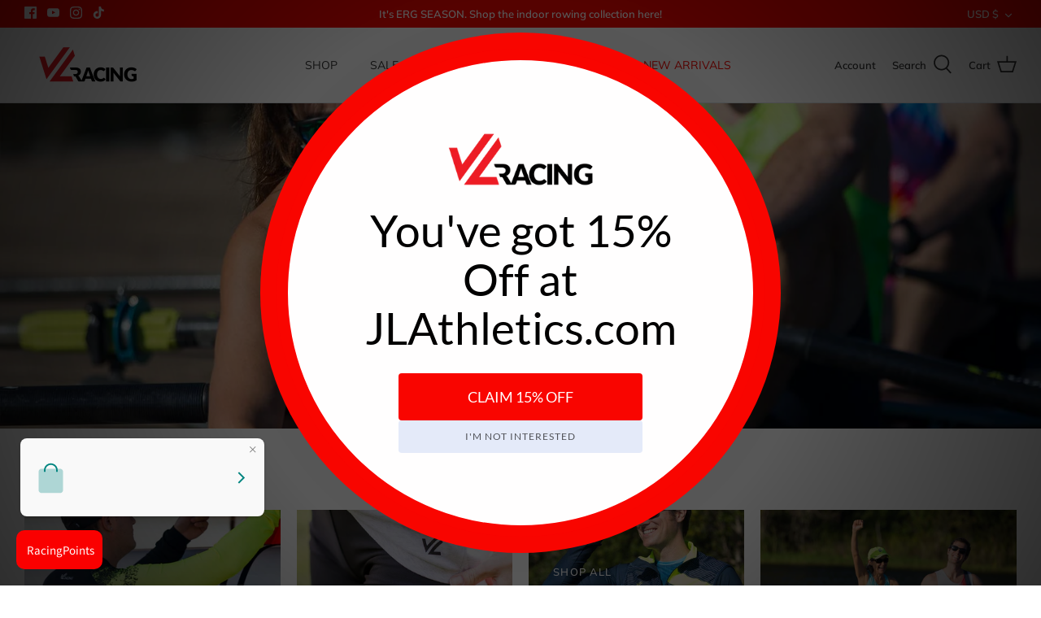

--- FILE ---
content_type: text/html; charset=utf-8
request_url: https://jlathletics.com/collections/jl-racing
body_size: 46830
content:
<!DOCTYPE html>
<html lang="en">
<head>

  <script id="mcjs">!function(c,h,i,m,p){m=c.createElement(h),p=c.getElementsByTagName(h)[0],m.async=1,m.src=i,p.parentNode.insertBefore(m,p)}(document,"script","https://chimpstatic.com/mcjs-connected/js/users/ebc5ff0e7f84c81ca9fc2c8b8/465507edc1bcef18080e0ea1d.js");</script>

<!-- Google tag (gtag.js) -->

<script async src="https://www.googletagmanager.com/gtag/js?id=G-QQTDD29FBX"></script>
<script>
  window.dataLayer = window.dataLayer || [];
  function gtag(){dataLayer.push(arguments);}
  gtag('js', new Date());

  gtag('config', 'G-QQTDD29FBX');
</script>

<meta name="facebook-domain-verification" content="7kidfjvibba7o67d7uiebzr6i4pzlz" />

  <!-- Symmetry 5.1.0 -->

  <link rel="preload" href="//jlathletics.com/cdn/shop/t/21/assets/styles.css?v=38477165359328534861762452218" as="style">
  <meta charset="utf-8" />
<meta name="viewport" content="width=device-width,initial-scale=1.0" />
<meta http-equiv="X-UA-Compatible" content="IE=edge">

<link rel="preconnect" href="https://cdn.shopify.com" crossorigin>
<link rel="preconnect" href="https://fonts.shopify.com" crossorigin>
<link rel="preconnect" href="https://monorail-edge.shopifysvc.com"><link rel="preload" as="font" href="//jlathletics.com/cdn/fonts/muli/muli_n6.cc1d2d4222c93c9ee9f6de4489226d2e1332d85b.woff2" type="font/woff2" crossorigin><link rel="preload" as="font" href="//jlathletics.com/cdn/fonts/muli/muli_n9.7d66dc53f2718d25858080de2e0ed540c07d1bad.woff2" type="font/woff2" crossorigin><link rel="preload" as="font" href="//jlathletics.com/cdn/fonts/muli/muli_i6.8f2d01d188d44c7a6149f7e8d2688f96baea5098.woff2" type="font/woff2" crossorigin><link rel="preload" as="font" href="//jlathletics.com/cdn/fonts/muli/muli_i9.d20a598e220582fa7245c7a453b24e7f3ade0a38.woff2" type="font/woff2" crossorigin><link rel="preload" as="font" href="//jlathletics.com/cdn/fonts/muli/muli_n4.e949947cfff05efcc994b2e2db40359a04fa9a92.woff2" type="font/woff2" crossorigin><link rel="preload" as="font" href="//jlathletics.com/cdn/fonts/muli/muli_n6.cc1d2d4222c93c9ee9f6de4489226d2e1332d85b.woff2" type="font/woff2" crossorigin><link rel="preload" as="font" href="//jlathletics.com/cdn/fonts/muli/muli_n4.e949947cfff05efcc994b2e2db40359a04fa9a92.woff2" type="font/woff2" crossorigin><link rel="preload" href="//jlathletics.com/cdn/shop/t/21/assets/vendor.js?v=138568586205433922451641496015" as="script">
<link rel="preload" href="//jlathletics.com/cdn/shop/t/21/assets/theme.js?v=6731854885576596251641496015" as="script"><link rel="canonical" href="https://jlathletics.com/collections/jl-racing" /><link rel="shortcut icon" href="//jlathletics.com/cdn/shop/files/Favicon_1a3fc4ac-34ef-4886-9303-ed578c9b1dc5.png?v=1644612148" type="image/png" />
  <meta name="theme-color" content="#363636"><meta property="og:site_name" content="JLAthletics">
<meta property="og:url" content="https://jlathletics.com/collections/jl-racing">
<meta property="og:title" content="JL Racing">
<meta property="og:type" content="product.group">
<meta property="og:description" content="Since 1982, JL Racing has been building superior athletic wear for highly competitive rowing athletes. JL is here to support you and your team on and off the water in fully customizable performance wear. "><meta property="og:image" content="http://jlathletics.com/cdn/shop/collections/JL-Racing_1200x1200.jpg?v=1552344653">
  <meta property="og:image:secure_url" content="https://jlathletics.com/cdn/shop/collections/JL-Racing_1200x1200.jpg?v=1552344653">
  <meta property="og:image:width" content="2000">
  <meta property="og:image:height" content="955"><meta name="twitter:card" content="summary_large_image">
<meta name="twitter:title" content="JL Racing">
<meta name="twitter:description" content="Since 1982, JL Racing has been building superior athletic wear for highly competitive rowing athletes. JL is here to support you and your team on and off the water in fully customizable performance wear. ">


  <link href="//jlathletics.com/cdn/shop/t/21/assets/styles.css?v=38477165359328534861762452218" rel="stylesheet" type="text/css" media="all" />

  <script>
    window.theme = window.theme || {};
    theme.money_format_with_product_code_preference = "${{amount}}";
    theme.money_format_with_cart_code_preference = "${{amount}}";
    theme.money_format = "${{amount}}";
    theme.strings = {
      previous: "Previous",
      next: "Next",
      addressError: "Error looking up that address",
      addressNoResults: "No results for that address",
      addressQueryLimit: "You have exceeded the Google API usage limit. Consider upgrading to a \u003ca href=\"https:\/\/developers.google.com\/maps\/premium\/usage-limits\"\u003ePremium Plan\u003c\/a\u003e.",
      authError: "There was a problem authenticating your Google Maps API Key.",
      icon_labels_left: "Left",
      icon_labels_right: "Right",
      icon_labels_down: "Down",
      icon_labels_close: "Close",
      icon_labels_plus: "Plus",
      cart_terms_confirmation: "You must agree to the terms and conditions before continuing.",
      products_listing_from: "From",
      layout_live_search_see_all: "See all results",
      products_product_add_to_cart: "Add to Cart",
      products_variant_no_stock: "Sold out",
      products_variant_non_existent: "Unavailable",
      products_product_unit_price_separator: " \/ ",
      general_navigation_menu_toggle_aria_label: "Toggle menu",
      general_accessibility_labels_close: "Close",
      products_added_notification_title: "Just added",
      products_added_notification_item: "Item",
      products_added_notification_unit_price: "Item price",
      products_added_notification_quantity: "Qty",
      products_added_notification_total_price: "Total price",
      products_added_notification_shipping_note: "Excl. shipping",
      products_added_notification_keep_shopping: "Keep Shopping",
      products_added_notification_cart: "Cart",
      products_product_adding_to_cart: "Adding",
      products_product_added_to_cart: "Added to cart",
      products_product_unit_price_separator: " \/ ",
      products_added_notification_subtotal: "Subtotal",
      products_labels_sold_out: "Sold Out",
      products_labels_sale: "Sale",
      products_labels_percent_reduction: "[[ amount ]]% off",
      products_labels_value_reduction_html: "[[ amount ]] off",
      products_product_preorder: "Pre-order",
      general_quick_search_pages: "Pages",
      general_quick_search_no_results: "Sorry, we couldn\u0026#39;t find any results",
      collections_general_see_all_subcollections: "See all..."
    };
    theme.routes = {
      search_url: '/search',
      cart_url: '/cart',
      cart_add_url: '/cart/add',
      cart_change_url: '/cart/change'
    };
    theme.settings = {
      cart_type: "drawer",
      quickbuy_style: "button",
      avoid_orphans: true
    };
    document.documentElement.classList.add('js');
  </script>

  <script>window.performance && window.performance.mark && window.performance.mark('shopify.content_for_header.start');</script><meta name="google-site-verification" content="jsDoTKLaHTQc_cMuX-6fvMBoj5fU3IybBGfFYePEwlI">
<meta id="shopify-digital-wallet" name="shopify-digital-wallet" content="/2564227172/digital_wallets/dialog">
<meta name="shopify-checkout-api-token" content="d842c03778515fa6411bd998ed9a9a23">
<link rel="alternate" type="application/atom+xml" title="Feed" href="/collections/jl-racing.atom" />
<link rel="next" href="/collections/jl-racing?page=2">
<link rel="alternate" hreflang="x-default" href="https://jlathletics.com/collections/jl-racing">
<link rel="alternate" hreflang="en-GB" href="https://jlathletics.com/en-gb/collections/jl-racing">
<link rel="alternate" hreflang="en-CA" href="https://jlathletics.com/en-ca/collections/jl-racing">
<link rel="alternate" hreflang="en-US" href="https://jlathletics.com/collections/jl-racing">
<link rel="alternate" type="application/json+oembed" href="https://jlathletics.com/collections/jl-racing.oembed">
<script async="async" src="/checkouts/internal/preloads.js?locale=en-US"></script>
<link rel="preconnect" href="https://shop.app" crossorigin="anonymous">
<script async="async" src="https://shop.app/checkouts/internal/preloads.js?locale=en-US&shop_id=2564227172" crossorigin="anonymous"></script>
<script id="apple-pay-shop-capabilities" type="application/json">{"shopId":2564227172,"countryCode":"US","currencyCode":"USD","merchantCapabilities":["supports3DS"],"merchantId":"gid:\/\/shopify\/Shop\/2564227172","merchantName":"JLAthletics","requiredBillingContactFields":["postalAddress","email","phone"],"requiredShippingContactFields":["postalAddress","email","phone"],"shippingType":"shipping","supportedNetworks":["visa","masterCard","amex","discover","elo","jcb"],"total":{"type":"pending","label":"JLAthletics","amount":"1.00"},"shopifyPaymentsEnabled":true,"supportsSubscriptions":true}</script>
<script id="shopify-features" type="application/json">{"accessToken":"d842c03778515fa6411bd998ed9a9a23","betas":["rich-media-storefront-analytics"],"domain":"jlathletics.com","predictiveSearch":true,"shopId":2564227172,"locale":"en"}</script>
<script>var Shopify = Shopify || {};
Shopify.shop = "jlathletics.myshopify.com";
Shopify.locale = "en";
Shopify.currency = {"active":"USD","rate":"1.0"};
Shopify.country = "US";
Shopify.theme = {"name":"Symmetry","id":120569266248,"schema_name":"Symmetry","schema_version":"5.1.0","theme_store_id":568,"role":"main"};
Shopify.theme.handle = "null";
Shopify.theme.style = {"id":null,"handle":null};
Shopify.cdnHost = "jlathletics.com/cdn";
Shopify.routes = Shopify.routes || {};
Shopify.routes.root = "/";</script>
<script type="module">!function(o){(o.Shopify=o.Shopify||{}).modules=!0}(window);</script>
<script>!function(o){function n(){var o=[];function n(){o.push(Array.prototype.slice.apply(arguments))}return n.q=o,n}var t=o.Shopify=o.Shopify||{};t.loadFeatures=n(),t.autoloadFeatures=n()}(window);</script>
<script>
  window.ShopifyPay = window.ShopifyPay || {};
  window.ShopifyPay.apiHost = "shop.app\/pay";
  window.ShopifyPay.redirectState = null;
</script>
<script id="shop-js-analytics" type="application/json">{"pageType":"collection"}</script>
<script defer="defer" async type="module" src="//jlathletics.com/cdn/shopifycloud/shop-js/modules/v2/client.init-shop-cart-sync_BT-GjEfc.en.esm.js"></script>
<script defer="defer" async type="module" src="//jlathletics.com/cdn/shopifycloud/shop-js/modules/v2/chunk.common_D58fp_Oc.esm.js"></script>
<script defer="defer" async type="module" src="//jlathletics.com/cdn/shopifycloud/shop-js/modules/v2/chunk.modal_xMitdFEc.esm.js"></script>
<script type="module">
  await import("//jlathletics.com/cdn/shopifycloud/shop-js/modules/v2/client.init-shop-cart-sync_BT-GjEfc.en.esm.js");
await import("//jlathletics.com/cdn/shopifycloud/shop-js/modules/v2/chunk.common_D58fp_Oc.esm.js");
await import("//jlathletics.com/cdn/shopifycloud/shop-js/modules/v2/chunk.modal_xMitdFEc.esm.js");

  window.Shopify.SignInWithShop?.initShopCartSync?.({"fedCMEnabled":true,"windoidEnabled":true});

</script>
<script>
  window.Shopify = window.Shopify || {};
  if (!window.Shopify.featureAssets) window.Shopify.featureAssets = {};
  window.Shopify.featureAssets['shop-js'] = {"shop-cart-sync":["modules/v2/client.shop-cart-sync_DZOKe7Ll.en.esm.js","modules/v2/chunk.common_D58fp_Oc.esm.js","modules/v2/chunk.modal_xMitdFEc.esm.js"],"init-fed-cm":["modules/v2/client.init-fed-cm_B6oLuCjv.en.esm.js","modules/v2/chunk.common_D58fp_Oc.esm.js","modules/v2/chunk.modal_xMitdFEc.esm.js"],"shop-cash-offers":["modules/v2/client.shop-cash-offers_D2sdYoxE.en.esm.js","modules/v2/chunk.common_D58fp_Oc.esm.js","modules/v2/chunk.modal_xMitdFEc.esm.js"],"shop-login-button":["modules/v2/client.shop-login-button_QeVjl5Y3.en.esm.js","modules/v2/chunk.common_D58fp_Oc.esm.js","modules/v2/chunk.modal_xMitdFEc.esm.js"],"pay-button":["modules/v2/client.pay-button_DXTOsIq6.en.esm.js","modules/v2/chunk.common_D58fp_Oc.esm.js","modules/v2/chunk.modal_xMitdFEc.esm.js"],"shop-button":["modules/v2/client.shop-button_DQZHx9pm.en.esm.js","modules/v2/chunk.common_D58fp_Oc.esm.js","modules/v2/chunk.modal_xMitdFEc.esm.js"],"avatar":["modules/v2/client.avatar_BTnouDA3.en.esm.js"],"init-windoid":["modules/v2/client.init-windoid_CR1B-cfM.en.esm.js","modules/v2/chunk.common_D58fp_Oc.esm.js","modules/v2/chunk.modal_xMitdFEc.esm.js"],"init-shop-for-new-customer-accounts":["modules/v2/client.init-shop-for-new-customer-accounts_C_vY_xzh.en.esm.js","modules/v2/client.shop-login-button_QeVjl5Y3.en.esm.js","modules/v2/chunk.common_D58fp_Oc.esm.js","modules/v2/chunk.modal_xMitdFEc.esm.js"],"init-shop-email-lookup-coordinator":["modules/v2/client.init-shop-email-lookup-coordinator_BI7n9ZSv.en.esm.js","modules/v2/chunk.common_D58fp_Oc.esm.js","modules/v2/chunk.modal_xMitdFEc.esm.js"],"init-shop-cart-sync":["modules/v2/client.init-shop-cart-sync_BT-GjEfc.en.esm.js","modules/v2/chunk.common_D58fp_Oc.esm.js","modules/v2/chunk.modal_xMitdFEc.esm.js"],"shop-toast-manager":["modules/v2/client.shop-toast-manager_DiYdP3xc.en.esm.js","modules/v2/chunk.common_D58fp_Oc.esm.js","modules/v2/chunk.modal_xMitdFEc.esm.js"],"init-customer-accounts":["modules/v2/client.init-customer-accounts_D9ZNqS-Q.en.esm.js","modules/v2/client.shop-login-button_QeVjl5Y3.en.esm.js","modules/v2/chunk.common_D58fp_Oc.esm.js","modules/v2/chunk.modal_xMitdFEc.esm.js"],"init-customer-accounts-sign-up":["modules/v2/client.init-customer-accounts-sign-up_iGw4briv.en.esm.js","modules/v2/client.shop-login-button_QeVjl5Y3.en.esm.js","modules/v2/chunk.common_D58fp_Oc.esm.js","modules/v2/chunk.modal_xMitdFEc.esm.js"],"shop-follow-button":["modules/v2/client.shop-follow-button_CqMgW2wH.en.esm.js","modules/v2/chunk.common_D58fp_Oc.esm.js","modules/v2/chunk.modal_xMitdFEc.esm.js"],"checkout-modal":["modules/v2/client.checkout-modal_xHeaAweL.en.esm.js","modules/v2/chunk.common_D58fp_Oc.esm.js","modules/v2/chunk.modal_xMitdFEc.esm.js"],"shop-login":["modules/v2/client.shop-login_D91U-Q7h.en.esm.js","modules/v2/chunk.common_D58fp_Oc.esm.js","modules/v2/chunk.modal_xMitdFEc.esm.js"],"lead-capture":["modules/v2/client.lead-capture_BJmE1dJe.en.esm.js","modules/v2/chunk.common_D58fp_Oc.esm.js","modules/v2/chunk.modal_xMitdFEc.esm.js"],"payment-terms":["modules/v2/client.payment-terms_Ci9AEqFq.en.esm.js","modules/v2/chunk.common_D58fp_Oc.esm.js","modules/v2/chunk.modal_xMitdFEc.esm.js"]};
</script>
<script>(function() {
  var isLoaded = false;
  function asyncLoad() {
    if (isLoaded) return;
    isLoaded = true;
    var urls = ["https:\/\/tags.akohub.com\/widget.js?id=73b5e01eda1cea1db61e01dd5e8ceb0a28e84308bbed2693d5db168a4299d537\u0026ts=1715680419543\u0026shop=jlathletics.myshopify.com","\/\/code.tidio.co\/rop9iubugrgpikyaf8vrf18jevld9nxg.js?shop=jlathletics.myshopify.com","https:\/\/cdn-bundler.nice-team.net\/app\/js\/bundler.js?shop=jlathletics.myshopify.com","https:\/\/chimpstatic.com\/mcjs-connected\/js\/users\/1f71598e39ce11f4c78de5a22\/b86c15ba282b676d8602d6bc0.js?shop=jlathletics.myshopify.com","\/\/shopify.privy.com\/widget.js?shop=jlathletics.myshopify.com","https:\/\/static.returngo.ai\/master.returngo.ai\/returngo.min.js?shop=jlathletics.myshopify.com","https:\/\/cdn.nfcube.com\/instafeed-f4370997dc95465859f263b2576c8459.js?shop=jlathletics.myshopify.com","https:\/\/customer-first-focus.b-cdn.net\/cffPCLoader_min.js?shop=jlathletics.myshopify.com","https:\/\/cdn.hextom.com\/js\/freeshippingbar.js?shop=jlathletics.myshopify.com","https:\/\/upsells.boldapps.net\/v2_ui\/js\/UpsellTracker.js?shop=jlathletics.myshopify.com","https:\/\/upsells.boldapps.net\/v2_ui\/js\/upsell.js?shop=jlathletics.myshopify.com","https:\/\/cdn.jsdelivr.net\/gh\/ArhamWebWorks\/quizify-cdn@latest\/shortcode-loader.js?shop=jlathletics.myshopify.com","\/\/backinstock.useamp.com\/widget\/14815_1767154164.js?category=bis\u0026v=6\u0026shop=jlathletics.myshopify.com"];
    for (var i = 0; i < urls.length; i++) {
      var s = document.createElement('script');
      s.type = 'text/javascript';
      s.async = true;
      s.src = urls[i];
      var x = document.getElementsByTagName('script')[0];
      x.parentNode.insertBefore(s, x);
    }
  };
  if(window.attachEvent) {
    window.attachEvent('onload', asyncLoad);
  } else {
    window.addEventListener('load', asyncLoad, false);
  }
})();</script>
<script id="__st">var __st={"a":2564227172,"offset":-18000,"reqid":"15af67f9-40e0-4893-81c9-ff0c0c647973-1769070768","pageurl":"jlathletics.com\/collections\/jl-racing","u":"4401860f0644","p":"collection","rtyp":"collection","rid":111033974884};</script>
<script>window.ShopifyPaypalV4VisibilityTracking = true;</script>
<script id="captcha-bootstrap">!function(){'use strict';const t='contact',e='account',n='new_comment',o=[[t,t],['blogs',n],['comments',n],[t,'customer']],c=[[e,'customer_login'],[e,'guest_login'],[e,'recover_customer_password'],[e,'create_customer']],r=t=>t.map((([t,e])=>`form[action*='/${t}']:not([data-nocaptcha='true']) input[name='form_type'][value='${e}']`)).join(','),a=t=>()=>t?[...document.querySelectorAll(t)].map((t=>t.form)):[];function s(){const t=[...o],e=r(t);return a(e)}const i='password',u='form_key',d=['recaptcha-v3-token','g-recaptcha-response','h-captcha-response',i],f=()=>{try{return window.sessionStorage}catch{return}},m='__shopify_v',_=t=>t.elements[u];function p(t,e,n=!1){try{const o=window.sessionStorage,c=JSON.parse(o.getItem(e)),{data:r}=function(t){const{data:e,action:n}=t;return t[m]||n?{data:e,action:n}:{data:t,action:n}}(c);for(const[e,n]of Object.entries(r))t.elements[e]&&(t.elements[e].value=n);n&&o.removeItem(e)}catch(o){console.error('form repopulation failed',{error:o})}}const l='form_type',E='cptcha';function T(t){t.dataset[E]=!0}const w=window,h=w.document,L='Shopify',v='ce_forms',y='captcha';let A=!1;((t,e)=>{const n=(g='f06e6c50-85a8-45c8-87d0-21a2b65856fe',I='https://cdn.shopify.com/shopifycloud/storefront-forms-hcaptcha/ce_storefront_forms_captcha_hcaptcha.v1.5.2.iife.js',D={infoText:'Protected by hCaptcha',privacyText:'Privacy',termsText:'Terms'},(t,e,n)=>{const o=w[L][v],c=o.bindForm;if(c)return c(t,g,e,D).then(n);var r;o.q.push([[t,g,e,D],n]),r=I,A||(h.body.append(Object.assign(h.createElement('script'),{id:'captcha-provider',async:!0,src:r})),A=!0)});var g,I,D;w[L]=w[L]||{},w[L][v]=w[L][v]||{},w[L][v].q=[],w[L][y]=w[L][y]||{},w[L][y].protect=function(t,e){n(t,void 0,e),T(t)},Object.freeze(w[L][y]),function(t,e,n,w,h,L){const[v,y,A,g]=function(t,e,n){const i=e?o:[],u=t?c:[],d=[...i,...u],f=r(d),m=r(i),_=r(d.filter((([t,e])=>n.includes(e))));return[a(f),a(m),a(_),s()]}(w,h,L),I=t=>{const e=t.target;return e instanceof HTMLFormElement?e:e&&e.form},D=t=>v().includes(t);t.addEventListener('submit',(t=>{const e=I(t);if(!e)return;const n=D(e)&&!e.dataset.hcaptchaBound&&!e.dataset.recaptchaBound,o=_(e),c=g().includes(e)&&(!o||!o.value);(n||c)&&t.preventDefault(),c&&!n&&(function(t){try{if(!f())return;!function(t){const e=f();if(!e)return;const n=_(t);if(!n)return;const o=n.value;o&&e.removeItem(o)}(t);const e=Array.from(Array(32),(()=>Math.random().toString(36)[2])).join('');!function(t,e){_(t)||t.append(Object.assign(document.createElement('input'),{type:'hidden',name:u})),t.elements[u].value=e}(t,e),function(t,e){const n=f();if(!n)return;const o=[...t.querySelectorAll(`input[type='${i}']`)].map((({name:t})=>t)),c=[...d,...o],r={};for(const[a,s]of new FormData(t).entries())c.includes(a)||(r[a]=s);n.setItem(e,JSON.stringify({[m]:1,action:t.action,data:r}))}(t,e)}catch(e){console.error('failed to persist form',e)}}(e),e.submit())}));const S=(t,e)=>{t&&!t.dataset[E]&&(n(t,e.some((e=>e===t))),T(t))};for(const o of['focusin','change'])t.addEventListener(o,(t=>{const e=I(t);D(e)&&S(e,y())}));const B=e.get('form_key'),M=e.get(l),P=B&&M;t.addEventListener('DOMContentLoaded',(()=>{const t=y();if(P)for(const e of t)e.elements[l].value===M&&p(e,B);[...new Set([...A(),...v().filter((t=>'true'===t.dataset.shopifyCaptcha))])].forEach((e=>S(e,t)))}))}(h,new URLSearchParams(w.location.search),n,t,e,['guest_login'])})(!0,!0)}();</script>
<script integrity="sha256-4kQ18oKyAcykRKYeNunJcIwy7WH5gtpwJnB7kiuLZ1E=" data-source-attribution="shopify.loadfeatures" defer="defer" src="//jlathletics.com/cdn/shopifycloud/storefront/assets/storefront/load_feature-a0a9edcb.js" crossorigin="anonymous"></script>
<script crossorigin="anonymous" defer="defer" src="//jlathletics.com/cdn/shopifycloud/storefront/assets/shopify_pay/storefront-65b4c6d7.js?v=20250812"></script>
<script data-source-attribution="shopify.dynamic_checkout.dynamic.init">var Shopify=Shopify||{};Shopify.PaymentButton=Shopify.PaymentButton||{isStorefrontPortableWallets:!0,init:function(){window.Shopify.PaymentButton.init=function(){};var t=document.createElement("script");t.src="https://jlathletics.com/cdn/shopifycloud/portable-wallets/latest/portable-wallets.en.js",t.type="module",document.head.appendChild(t)}};
</script>
<script data-source-attribution="shopify.dynamic_checkout.buyer_consent">
  function portableWalletsHideBuyerConsent(e){var t=document.getElementById("shopify-buyer-consent"),n=document.getElementById("shopify-subscription-policy-button");t&&n&&(t.classList.add("hidden"),t.setAttribute("aria-hidden","true"),n.removeEventListener("click",e))}function portableWalletsShowBuyerConsent(e){var t=document.getElementById("shopify-buyer-consent"),n=document.getElementById("shopify-subscription-policy-button");t&&n&&(t.classList.remove("hidden"),t.removeAttribute("aria-hidden"),n.addEventListener("click",e))}window.Shopify?.PaymentButton&&(window.Shopify.PaymentButton.hideBuyerConsent=portableWalletsHideBuyerConsent,window.Shopify.PaymentButton.showBuyerConsent=portableWalletsShowBuyerConsent);
</script>
<script data-source-attribution="shopify.dynamic_checkout.cart.bootstrap">document.addEventListener("DOMContentLoaded",(function(){function t(){return document.querySelector("shopify-accelerated-checkout-cart, shopify-accelerated-checkout")}if(t())Shopify.PaymentButton.init();else{new MutationObserver((function(e,n){t()&&(Shopify.PaymentButton.init(),n.disconnect())})).observe(document.body,{childList:!0,subtree:!0})}}));
</script>
<link id="shopify-accelerated-checkout-styles" rel="stylesheet" media="screen" href="https://jlathletics.com/cdn/shopifycloud/portable-wallets/latest/accelerated-checkout-backwards-compat.css" crossorigin="anonymous">
<style id="shopify-accelerated-checkout-cart">
        #shopify-buyer-consent {
  margin-top: 1em;
  display: inline-block;
  width: 100%;
}

#shopify-buyer-consent.hidden {
  display: none;
}

#shopify-subscription-policy-button {
  background: none;
  border: none;
  padding: 0;
  text-decoration: underline;
  font-size: inherit;
  cursor: pointer;
}

#shopify-subscription-policy-button::before {
  box-shadow: none;
}

      </style>

<script>window.performance && window.performance.mark && window.performance.mark('shopify.content_for_header.end');</script>

<script>window.BOLD = window.BOLD || {};
    window.BOLD.common = window.BOLD.common || {};
    window.BOLD.common.Shopify = window.BOLD.common.Shopify || {};
    window.BOLD.common.Shopify.shop = {
      domain: 'jlathletics.com',
      permanent_domain: 'jlathletics.myshopify.com',
      url: 'https://jlathletics.com',
      secure_url: 'https://jlathletics.com',
      money_format: "${{amount}}",
      currency: "USD"
    };
    window.BOLD.common.Shopify.customer = {
      id: null,
      tags: null,
    };
    window.BOLD.common.Shopify.cart = {"note":null,"attributes":{},"original_total_price":0,"total_price":0,"total_discount":0,"total_weight":0.0,"item_count":0,"items":[],"requires_shipping":false,"currency":"USD","items_subtotal_price":0,"cart_level_discount_applications":[],"checkout_charge_amount":0};
    window.BOLD.common.template = 'collection';window.BOLD.common.Shopify.formatMoney = function(money, format) {
        function n(t, e) {
            return "undefined" == typeof t ? e : t
        }
        function r(t, e, r, i) {
            if (e = n(e, 2),
                r = n(r, ","),
                i = n(i, "."),
            isNaN(t) || null == t)
                return 0;
            t = (t / 100).toFixed(e);
            var o = t.split(".")
                , a = o[0].replace(/(\d)(?=(\d\d\d)+(?!\d))/g, "$1" + r)
                , s = o[1] ? i + o[1] : "";
            return a + s
        }
        "string" == typeof money && (money = money.replace(".", ""));
        var i = ""
            , o = /\{\{\s*(\w+)\s*\}\}/
            , a = format || window.BOLD.common.Shopify.shop.money_format || window.Shopify.money_format || "$ {{ amount }}";
        switch (a.match(o)[1]) {
            case "amount":
                i = r(money, 2, ",", ".");
                break;
            case "amount_no_decimals":
                i = r(money, 0, ",", ".");
                break;
            case "amount_with_comma_separator":
                i = r(money, 2, ".", ",");
                break;
            case "amount_no_decimals_with_comma_separator":
                i = r(money, 0, ".", ",");
                break;
            case "amount_with_space_separator":
                i = r(money, 2, " ", ",");
                break;
            case "amount_no_decimals_with_space_separator":
                i = r(money, 0, " ", ",");
                break;
            case "amount_with_apostrophe_separator":
                i = r(money, 2, "'", ".");
                break;
        }
        return a.replace(o, i);
    };
    window.BOLD.common.Shopify.saveProduct = function (handle, product) {
      if (typeof handle === 'string' && typeof window.BOLD.common.Shopify.products[handle] === 'undefined') {
        if (typeof product === 'number') {
          window.BOLD.common.Shopify.handles[product] = handle;
          product = { id: product };
        }
        window.BOLD.common.Shopify.products[handle] = product;
      }
    };
    window.BOLD.common.Shopify.saveVariant = function (variant_id, variant) {
      if (typeof variant_id === 'number' && typeof window.BOLD.common.Shopify.variants[variant_id] === 'undefined') {
        window.BOLD.common.Shopify.variants[variant_id] = variant;
      }
    };window.BOLD.common.Shopify.products = window.BOLD.common.Shopify.products || {};
    window.BOLD.common.Shopify.variants = window.BOLD.common.Shopify.variants || {};
    window.BOLD.common.Shopify.handles = window.BOLD.common.Shopify.handles || {};window.BOLD.common.Shopify.saveProduct(null, null);window.BOLD.apps_installed = {"Brain":1,"Product Upsell":3,"Quickbooks":1,"The Motivator":1} || {};window.BOLD.common.Shopify.metafields = window.BOLD.common.Shopify.metafields || {};window.BOLD.common.Shopify.metafields["bold_rp"] = {"recurring_type":2};window.BOLD.common.Shopify.metafields["bold_csp_defaults"] = {};window.BOLD.common.cacheParams = window.BOLD.common.cacheParams || {};
</script><link href="//jlathletics.com/cdn/shop/t/21/assets/bold-upsell.css?v=51915886505602322711644592399" rel="stylesheet" type="text/css" media="all" />
<link href="//jlathletics.com/cdn/shop/t/21/assets/bold-upsell-custom.css?v=150135899998303055901644592400" rel="stylesheet" type="text/css" media="all" /><link href="//jlathletics.com/cdn/shop/t/21/assets/bold-brain-widget.css?v=12280912722225961271644592338" rel="stylesheet" type="text/css" media="all" />

  <script>
  !function(t,n){function o(n){var o=t.getElementsByTagName("script")[0],i=t.createElement("script");i.src=n,i.crossOrigin="",o.parentNode.insertBefore(i,o)}if(!n.isLoyaltyLion){window.loyaltylion=n,void 0===window.lion&&(window.lion=n),n.version=2,n.isLoyaltyLion=!0;var i=new Date,e=i.getFullYear().toString()+i.getMonth().toString()+i.getDate().toString();o("https://sdk.loyaltylion.net/static/2/loader.js?t="+e);var r=!1;n.init=function(t){if(r)throw new Error("Cannot call lion.init more than once");r=!0;var a=n._token=t.token;if(!a)throw new Error("Token must be supplied to lion.init");for(var l=[],s="_push configure bootstrap shutdown on removeListener authenticateCustomer".split(" "),c=0;c<s.length;c+=1)!function(t,n){t[n]=function(){l.push([n,Array.prototype.slice.call(arguments,0)])}}(n,s[c]);o("https://sdk.loyaltylion.net/sdk/start/"+a+".js?t="+e+i.getHours().toString()),n._initData=t,n._buffer=l}}}(document,window.loyaltylion||[]);

  
    
      loyaltylion.init({ token: "1f0dc34c56121c5218c5e2020a2a9783" });
    
  
</script>

<!-- BEGIN app block: shopify://apps/smart-seo/blocks/smartseo/7b0a6064-ca2e-4392-9a1d-8c43c942357b --><meta name="smart-seo-integrated" content="true" /><!-- metatagsSavedToSEOFields:  --><!-- BEGIN app snippet: smartseo.custom.schemas.jsonld --><!-- END app snippet --><!-- BEGIN app snippet: smartseo.collection.metatags --><!-- collection_seo_template_metafield:  --><title>JL Racing - JLAthletics</title>
<meta name="description" content="" />
<meta name="smartseo-timestamp" content="16705971682404385" /><!-- END app snippet --><!-- BEGIN app snippet: smartseo.collection.jsonld -->
<!--JSON-LD data generated by Smart SEO--><script type="application/ld+json">{"@context":"https://schema.org","@type":"ItemList","name":"JL Racing","url":"https://jlathletics.com/collections/jl-racing","description":"","image":"https://jlathletics.com/cdn/shop/collections/JL-Racing.jpg?v=1552344653","mainEntityOfPage":{"@type":"CollectionPage","@id":"https://jlathletics.com/collections/jl-racing"},"itemListElement":[{"@type":"ListItem","position":1,"url":"https://jlathletics.com/products/mens-quintessential-navy-training-unisuit"},{"@type":"ListItem","position":2,"url":"https://jlathletics.com/products/womens-hourglass-unisuit-hi-viz-pink"},{"@type":"ListItem","position":3,"url":"https://jlathletics.com/products/womens-oh-snap-unisuit"},{"@type":"ListItem","position":4,"url":"https://jlathletics.com/products/unisex-drive-trou"},{"@type":"ListItem","position":5,"url":"https://jlathletics.com/products/unisex-cadence-trou"},{"@type":"ListItem","position":6,"url":"https://jlathletics.com/products/mens-poland-unisuit"},{"@type":"ListItem","position":7,"url":"https://jlathletics.com/products/womens-rainbow-mountain-tangled-unisuit"},{"@type":"ListItem","position":8,"url":"https://jlathletics.com/products/womens-sculpt-tangled-unisuit"},{"@type":"ListItem","position":9,"url":"https://jlathletics.com/products/unisex-precision-tights"},{"@type":"ListItem","position":10,"url":"https://jlathletics.com/products/womens-cascade-performance-tank"},{"@type":"ListItem","position":11,"url":"https://jlathletics.com/products/mens-norway-unisuit"},{"@type":"ListItem","position":12,"url":"https://jlathletics.com/products/womens-norway-unisuit"},{"@type":"ListItem","position":13,"url":"https://jlathletics.com/products/mens-netherlands-unisuit"},{"@type":"ListItem","position":14,"url":"https://jlathletics.com/products/mens-california-unisuit"},{"@type":"ListItem","position":15,"url":"https://jlathletics.com/products/womens-california-unisuit"},{"@type":"ListItem","position":16,"url":"https://jlathletics.com/products/mens-jl-unlimited-unisuit"},{"@type":"ListItem","position":17,"url":"https://jlathletics.com/products/womens-jl-unlimited-unisuit"},{"@type":"ListItem","position":18,"url":"https://jlathletics.com/products/mens-arctic-unisuit"},{"@type":"ListItem","position":19,"url":"https://jlathletics.com/products/womens-dimensional-spaghetti-strap-unisuit"},{"@type":"ListItem","position":20,"url":"https://jlathletics.com/products/womens-daybreak-sports-bra"},{"@type":"ListItem","position":21,"url":"https://jlathletics.com/products/womens-botanical-x-back-bra"},{"@type":"ListItem","position":22,"url":"https://jlathletics.com/products/mens-division-performance-tank"},{"@type":"ListItem","position":23,"url":"https://jlathletics.com/products/men-s-challenger-loose-fit-short-sleeve-performance-shirt"},{"@type":"ListItem","position":24,"url":"https://jlathletics.com/products/mens-pro-fit-performance-quarter-zip"}]}</script><!-- END app snippet --><!-- BEGIN app snippet: smartseo.no.index -->





<!-- END app snippet --><!-- BEGIN app snippet: smartseo.breadcrumbs.jsonld --><!--JSON-LD data generated by Smart SEO-->
<script type="application/ld+json">
    {
        "@context": "https://schema.org",
        "@type": "BreadcrumbList",
        "itemListElement": [
            {
                "@type": "ListItem",
                "position": 1,
                "item": {
                    "@type": "Website",
                    "@id": "https://jlathletics.com",
                    "name": "Home"
                }
            },
            {
                "@type": "ListItem",
                "position": 2,
                "item": {
                    "@type": "CollectionPage",
                    "@id": "https://jlathletics.com/collections/jl-racing",
                    "name": "JL Racing"
                }
            }
        ]
    }
</script><!-- END app snippet --><!-- END app block --><link href="https://monorail-edge.shopifysvc.com" rel="dns-prefetch">
<script>(function(){if ("sendBeacon" in navigator && "performance" in window) {try {var session_token_from_headers = performance.getEntriesByType('navigation')[0].serverTiming.find(x => x.name == '_s').description;} catch {var session_token_from_headers = undefined;}var session_cookie_matches = document.cookie.match(/_shopify_s=([^;]*)/);var session_token_from_cookie = session_cookie_matches && session_cookie_matches.length === 2 ? session_cookie_matches[1] : "";var session_token = session_token_from_headers || session_token_from_cookie || "";function handle_abandonment_event(e) {var entries = performance.getEntries().filter(function(entry) {return /monorail-edge.shopifysvc.com/.test(entry.name);});if (!window.abandonment_tracked && entries.length === 0) {window.abandonment_tracked = true;var currentMs = Date.now();var navigation_start = performance.timing.navigationStart;var payload = {shop_id: 2564227172,url: window.location.href,navigation_start,duration: currentMs - navigation_start,session_token,page_type: "collection"};window.navigator.sendBeacon("https://monorail-edge.shopifysvc.com/v1/produce", JSON.stringify({schema_id: "online_store_buyer_site_abandonment/1.1",payload: payload,metadata: {event_created_at_ms: currentMs,event_sent_at_ms: currentMs}}));}}window.addEventListener('pagehide', handle_abandonment_event);}}());</script>
<script id="web-pixels-manager-setup">(function e(e,d,r,n,o){if(void 0===o&&(o={}),!Boolean(null===(a=null===(i=window.Shopify)||void 0===i?void 0:i.analytics)||void 0===a?void 0:a.replayQueue)){var i,a;window.Shopify=window.Shopify||{};var t=window.Shopify;t.analytics=t.analytics||{};var s=t.analytics;s.replayQueue=[],s.publish=function(e,d,r){return s.replayQueue.push([e,d,r]),!0};try{self.performance.mark("wpm:start")}catch(e){}var l=function(){var e={modern:/Edge?\/(1{2}[4-9]|1[2-9]\d|[2-9]\d{2}|\d{4,})\.\d+(\.\d+|)|Firefox\/(1{2}[4-9]|1[2-9]\d|[2-9]\d{2}|\d{4,})\.\d+(\.\d+|)|Chrom(ium|e)\/(9{2}|\d{3,})\.\d+(\.\d+|)|(Maci|X1{2}).+ Version\/(15\.\d+|(1[6-9]|[2-9]\d|\d{3,})\.\d+)([,.]\d+|)( \(\w+\)|)( Mobile\/\w+|) Safari\/|Chrome.+OPR\/(9{2}|\d{3,})\.\d+\.\d+|(CPU[ +]OS|iPhone[ +]OS|CPU[ +]iPhone|CPU IPhone OS|CPU iPad OS)[ +]+(15[._]\d+|(1[6-9]|[2-9]\d|\d{3,})[._]\d+)([._]\d+|)|Android:?[ /-](13[3-9]|1[4-9]\d|[2-9]\d{2}|\d{4,})(\.\d+|)(\.\d+|)|Android.+Firefox\/(13[5-9]|1[4-9]\d|[2-9]\d{2}|\d{4,})\.\d+(\.\d+|)|Android.+Chrom(ium|e)\/(13[3-9]|1[4-9]\d|[2-9]\d{2}|\d{4,})\.\d+(\.\d+|)|SamsungBrowser\/([2-9]\d|\d{3,})\.\d+/,legacy:/Edge?\/(1[6-9]|[2-9]\d|\d{3,})\.\d+(\.\d+|)|Firefox\/(5[4-9]|[6-9]\d|\d{3,})\.\d+(\.\d+|)|Chrom(ium|e)\/(5[1-9]|[6-9]\d|\d{3,})\.\d+(\.\d+|)([\d.]+$|.*Safari\/(?![\d.]+ Edge\/[\d.]+$))|(Maci|X1{2}).+ Version\/(10\.\d+|(1[1-9]|[2-9]\d|\d{3,})\.\d+)([,.]\d+|)( \(\w+\)|)( Mobile\/\w+|) Safari\/|Chrome.+OPR\/(3[89]|[4-9]\d|\d{3,})\.\d+\.\d+|(CPU[ +]OS|iPhone[ +]OS|CPU[ +]iPhone|CPU IPhone OS|CPU iPad OS)[ +]+(10[._]\d+|(1[1-9]|[2-9]\d|\d{3,})[._]\d+)([._]\d+|)|Android:?[ /-](13[3-9]|1[4-9]\d|[2-9]\d{2}|\d{4,})(\.\d+|)(\.\d+|)|Mobile Safari.+OPR\/([89]\d|\d{3,})\.\d+\.\d+|Android.+Firefox\/(13[5-9]|1[4-9]\d|[2-9]\d{2}|\d{4,})\.\d+(\.\d+|)|Android.+Chrom(ium|e)\/(13[3-9]|1[4-9]\d|[2-9]\d{2}|\d{4,})\.\d+(\.\d+|)|Android.+(UC? ?Browser|UCWEB|U3)[ /]?(15\.([5-9]|\d{2,})|(1[6-9]|[2-9]\d|\d{3,})\.\d+)\.\d+|SamsungBrowser\/(5\.\d+|([6-9]|\d{2,})\.\d+)|Android.+MQ{2}Browser\/(14(\.(9|\d{2,})|)|(1[5-9]|[2-9]\d|\d{3,})(\.\d+|))(\.\d+|)|K[Aa][Ii]OS\/(3\.\d+|([4-9]|\d{2,})\.\d+)(\.\d+|)/},d=e.modern,r=e.legacy,n=navigator.userAgent;return n.match(d)?"modern":n.match(r)?"legacy":"unknown"}(),u="modern"===l?"modern":"legacy",c=(null!=n?n:{modern:"",legacy:""})[u],f=function(e){return[e.baseUrl,"/wpm","/b",e.hashVersion,"modern"===e.buildTarget?"m":"l",".js"].join("")}({baseUrl:d,hashVersion:r,buildTarget:u}),m=function(e){var d=e.version,r=e.bundleTarget,n=e.surface,o=e.pageUrl,i=e.monorailEndpoint;return{emit:function(e){var a=e.status,t=e.errorMsg,s=(new Date).getTime(),l=JSON.stringify({metadata:{event_sent_at_ms:s},events:[{schema_id:"web_pixels_manager_load/3.1",payload:{version:d,bundle_target:r,page_url:o,status:a,surface:n,error_msg:t},metadata:{event_created_at_ms:s}}]});if(!i)return console&&console.warn&&console.warn("[Web Pixels Manager] No Monorail endpoint provided, skipping logging."),!1;try{return self.navigator.sendBeacon.bind(self.navigator)(i,l)}catch(e){}var u=new XMLHttpRequest;try{return u.open("POST",i,!0),u.setRequestHeader("Content-Type","text/plain"),u.send(l),!0}catch(e){return console&&console.warn&&console.warn("[Web Pixels Manager] Got an unhandled error while logging to Monorail."),!1}}}}({version:r,bundleTarget:l,surface:e.surface,pageUrl:self.location.href,monorailEndpoint:e.monorailEndpoint});try{o.browserTarget=l,function(e){var d=e.src,r=e.async,n=void 0===r||r,o=e.onload,i=e.onerror,a=e.sri,t=e.scriptDataAttributes,s=void 0===t?{}:t,l=document.createElement("script"),u=document.querySelector("head"),c=document.querySelector("body");if(l.async=n,l.src=d,a&&(l.integrity=a,l.crossOrigin="anonymous"),s)for(var f in s)if(Object.prototype.hasOwnProperty.call(s,f))try{l.dataset[f]=s[f]}catch(e){}if(o&&l.addEventListener("load",o),i&&l.addEventListener("error",i),u)u.appendChild(l);else{if(!c)throw new Error("Did not find a head or body element to append the script");c.appendChild(l)}}({src:f,async:!0,onload:function(){if(!function(){var e,d;return Boolean(null===(d=null===(e=window.Shopify)||void 0===e?void 0:e.analytics)||void 0===d?void 0:d.initialized)}()){var d=window.webPixelsManager.init(e)||void 0;if(d){var r=window.Shopify.analytics;r.replayQueue.forEach((function(e){var r=e[0],n=e[1],o=e[2];d.publishCustomEvent(r,n,o)})),r.replayQueue=[],r.publish=d.publishCustomEvent,r.visitor=d.visitor,r.initialized=!0}}},onerror:function(){return m.emit({status:"failed",errorMsg:"".concat(f," has failed to load")})},sri:function(e){var d=/^sha384-[A-Za-z0-9+/=]+$/;return"string"==typeof e&&d.test(e)}(c)?c:"",scriptDataAttributes:o}),m.emit({status:"loading"})}catch(e){m.emit({status:"failed",errorMsg:(null==e?void 0:e.message)||"Unknown error"})}}})({shopId: 2564227172,storefrontBaseUrl: "https://jlathletics.com",extensionsBaseUrl: "https://extensions.shopifycdn.com/cdn/shopifycloud/web-pixels-manager",monorailEndpoint: "https://monorail-edge.shopifysvc.com/unstable/produce_batch",surface: "storefront-renderer",enabledBetaFlags: ["2dca8a86"],webPixelsConfigList: [{"id":"1955201388","configuration":"{\"pixelCode\":\"D5OGVURC77UBQSID3HAG\"}","eventPayloadVersion":"v1","runtimeContext":"STRICT","scriptVersion":"22e92c2ad45662f435e4801458fb78cc","type":"APP","apiClientId":4383523,"privacyPurposes":["ANALYTICS","MARKETING","SALE_OF_DATA"],"dataSharingAdjustments":{"protectedCustomerApprovalScopes":["read_customer_address","read_customer_email","read_customer_name","read_customer_personal_data","read_customer_phone"]}},{"id":"1880424812","configuration":"{\"businessId\":\"B110900B0FC66CF65E56E571\",\"environment\":\"production\",\"debug\":\"false\"}","eventPayloadVersion":"v1","runtimeContext":"STRICT","scriptVersion":"d5ef50063231899b62b2e476e608105a","type":"APP","apiClientId":861484,"privacyPurposes":["ANALYTICS","MARKETING","SALE_OF_DATA"],"dataSharingAdjustments":{"protectedCustomerApprovalScopes":["read_customer_email","read_customer_name","read_customer_personal_data","read_customer_phone"]}},{"id":"1447854444","configuration":"{\"accountID\":\"selleasy-metrics-track\"}","eventPayloadVersion":"v1","runtimeContext":"STRICT","scriptVersion":"5aac1f99a8ca74af74cea751ede503d2","type":"APP","apiClientId":5519923,"privacyPurposes":[],"dataSharingAdjustments":{"protectedCustomerApprovalScopes":["read_customer_email","read_customer_name","read_customer_personal_data"]}},{"id":"1447723372","configuration":"{\"myshopify_url\":\"jlathletics.myshopify.com\", \"environment\":\"production\" }","eventPayloadVersion":"v1","runtimeContext":"STRICT","scriptVersion":"4e7f6e2ee38e85d82463fcabd5f09a1f","type":"APP","apiClientId":118555,"privacyPurposes":["ANALYTICS","MARKETING","SALE_OF_DATA"],"dataSharingAdjustments":{"protectedCustomerApprovalScopes":["read_customer_email","read_customer_personal_data"]}},{"id":"748028268","configuration":"{\"config\":\"{\\\"google_tag_ids\\\":[\\\"G-QQTDD29FBX\\\",\\\"AW-744883568\\\",\\\"GT-PBK4LJW\\\"],\\\"target_country\\\":\\\"US\\\",\\\"gtag_events\\\":[{\\\"type\\\":\\\"begin_checkout\\\",\\\"action_label\\\":[\\\"G-QQTDD29FBX\\\",\\\"AW-744883568\\\/6_BdCJWIkZ0BEPCKmOMC\\\"]},{\\\"type\\\":\\\"search\\\",\\\"action_label\\\":[\\\"G-QQTDD29FBX\\\",\\\"AW-744883568\\\/QXalCJiIkZ0BEPCKmOMC\\\"]},{\\\"type\\\":\\\"view_item\\\",\\\"action_label\\\":[\\\"G-QQTDD29FBX\\\",\\\"AW-744883568\\\/UeJoCI-IkZ0BEPCKmOMC\\\",\\\"MC-4N9NQZYTK8\\\"]},{\\\"type\\\":\\\"purchase\\\",\\\"action_label\\\":[\\\"G-QQTDD29FBX\\\",\\\"AW-744883568\\\/xHRaCIyIkZ0BEPCKmOMC\\\",\\\"MC-4N9NQZYTK8\\\"]},{\\\"type\\\":\\\"page_view\\\",\\\"action_label\\\":[\\\"G-QQTDD29FBX\\\",\\\"AW-744883568\\\/GjRICImIkZ0BEPCKmOMC\\\",\\\"MC-4N9NQZYTK8\\\"]},{\\\"type\\\":\\\"add_payment_info\\\",\\\"action_label\\\":[\\\"G-QQTDD29FBX\\\",\\\"AW-744883568\\\/Ejt6CJuIkZ0BEPCKmOMC\\\"]},{\\\"type\\\":\\\"add_to_cart\\\",\\\"action_label\\\":[\\\"G-QQTDD29FBX\\\",\\\"AW-744883568\\\/12MQCJKIkZ0BEPCKmOMC\\\"]}],\\\"enable_monitoring_mode\\\":false}\"}","eventPayloadVersion":"v1","runtimeContext":"OPEN","scriptVersion":"b2a88bafab3e21179ed38636efcd8a93","type":"APP","apiClientId":1780363,"privacyPurposes":[],"dataSharingAdjustments":{"protectedCustomerApprovalScopes":["read_customer_address","read_customer_email","read_customer_name","read_customer_personal_data","read_customer_phone"]}},{"id":"69894216","configuration":"{\"pixel_id\":\"829984660702930\",\"pixel_type\":\"facebook_pixel\",\"metaapp_system_user_token\":\"-\"}","eventPayloadVersion":"v1","runtimeContext":"OPEN","scriptVersion":"ca16bc87fe92b6042fbaa3acc2fbdaa6","type":"APP","apiClientId":2329312,"privacyPurposes":["ANALYTICS","MARKETING","SALE_OF_DATA"],"dataSharingAdjustments":{"protectedCustomerApprovalScopes":["read_customer_address","read_customer_email","read_customer_name","read_customer_personal_data","read_customer_phone"]}},{"id":"27492424","configuration":"{\"tagID\":\"2614097806947\"}","eventPayloadVersion":"v1","runtimeContext":"STRICT","scriptVersion":"18031546ee651571ed29edbe71a3550b","type":"APP","apiClientId":3009811,"privacyPurposes":["ANALYTICS","MARKETING","SALE_OF_DATA"],"dataSharingAdjustments":{"protectedCustomerApprovalScopes":["read_customer_address","read_customer_email","read_customer_name","read_customer_personal_data","read_customer_phone"]}},{"id":"shopify-app-pixel","configuration":"{}","eventPayloadVersion":"v1","runtimeContext":"STRICT","scriptVersion":"0450","apiClientId":"shopify-pixel","type":"APP","privacyPurposes":["ANALYTICS","MARKETING"]},{"id":"shopify-custom-pixel","eventPayloadVersion":"v1","runtimeContext":"LAX","scriptVersion":"0450","apiClientId":"shopify-pixel","type":"CUSTOM","privacyPurposes":["ANALYTICS","MARKETING"]}],isMerchantRequest: false,initData: {"shop":{"name":"JLAthletics","paymentSettings":{"currencyCode":"USD"},"myshopifyDomain":"jlathletics.myshopify.com","countryCode":"US","storefrontUrl":"https:\/\/jlathletics.com"},"customer":null,"cart":null,"checkout":null,"productVariants":[],"purchasingCompany":null},},"https://jlathletics.com/cdn","fcfee988w5aeb613cpc8e4bc33m6693e112",{"modern":"","legacy":""},{"shopId":"2564227172","storefrontBaseUrl":"https:\/\/jlathletics.com","extensionBaseUrl":"https:\/\/extensions.shopifycdn.com\/cdn\/shopifycloud\/web-pixels-manager","surface":"storefront-renderer","enabledBetaFlags":"[\"2dca8a86\"]","isMerchantRequest":"false","hashVersion":"fcfee988w5aeb613cpc8e4bc33m6693e112","publish":"custom","events":"[[\"page_viewed\",{}],[\"collection_viewed\",{\"collection\":{\"id\":\"111033974884\",\"title\":\"JL Racing\",\"productVariants\":[{\"price\":{\"amount\":54.95,\"currencyCode\":\"USD\"},\"product\":{\"title\":\"Men's Quintessential Navy Training Unisuit\",\"vendor\":\"JL Racing\",\"id\":\"6792310587464\",\"untranslatedTitle\":\"Men's Quintessential Navy Training Unisuit\",\"url\":\"\/products\/mens-quintessential-navy-training-unisuit\",\"type\":\"Men's\"},\"id\":\"40037106253896\",\"image\":{\"src\":\"\/\/jlathletics.com\/cdn\/shop\/files\/143937Men_sQuintessentialNavyTrainingUnisuit.jpg?v=1708370469\"},\"sku\":\"JLMUN210-143937-XS,XS\",\"title\":\"XSmall \/ Navy\",\"untranslatedTitle\":\"XSmall \/ Navy\"},{\"price\":{\"amount\":64.95,\"currencyCode\":\"USD\"},\"product\":{\"title\":\"Women's Hourglass Unisuit Hi-Viz Pink\",\"vendor\":\"JL Racing\",\"id\":\"6792310784072\",\"untranslatedTitle\":\"Women's Hourglass Unisuit Hi-Viz Pink\",\"url\":\"\/products\/womens-hourglass-unisuit-hi-viz-pink\",\"type\":\"Women's\"},\"id\":\"40037106679880\",\"image\":{\"src\":\"\/\/jlathletics.com\/cdn\/shop\/files\/Women_sHourglassUnisuitHi-VizPink-Side2.jpg?v=1704920552\"},\"sku\":\"JLWUN100-143936-XS,XS\",\"title\":\"XSmall \/ Pink\",\"untranslatedTitle\":\"XSmall \/ Pink\"},{\"price\":{\"amount\":74.95,\"currencyCode\":\"USD\"},\"product\":{\"title\":\"Women's Oh Snap Unisuit\",\"vendor\":\"JL Racing\",\"id\":\"6792310915144\",\"untranslatedTitle\":\"Women's Oh Snap Unisuit\",\"url\":\"\/products\/womens-oh-snap-unisuit\",\"type\":\"Women's\"},\"id\":\"40037107040328\",\"image\":{\"src\":\"\/\/jlathletics.com\/cdn\/shop\/files\/Women_sOhSnapUnisuitSIDE.jpg?v=1713200760\"},\"sku\":\"JLWUN110-143935-XS,XS\",\"title\":\"XSmall \/ Black\",\"untranslatedTitle\":\"XSmall \/ Black\"},{\"price\":{\"amount\":43.95,\"currencyCode\":\"USD\"},\"product\":{\"title\":\"Unisex Drive Trou\",\"vendor\":\"JL Racing\",\"id\":\"6792311308360\",\"untranslatedTitle\":\"Unisex Drive Trou\",\"url\":\"\/products\/unisex-drive-trou\",\"type\":\"Unisex\"},\"id\":\"40037109170248\",\"image\":{\"src\":\"\/\/jlathletics.com\/cdn\/shop\/files\/143938UnisexDriveTrousIDE2.jpg?v=1705690308\"},\"sku\":\"JLMTS300-143938-XS\",\"title\":\"XSmall \/ Blue\",\"untranslatedTitle\":\"XSmall \/ Blue\"},{\"price\":{\"amount\":43.95,\"currencyCode\":\"USD\"},\"product\":{\"title\":\"Unisex Cadence Trou\",\"vendor\":\"JL Racing\",\"id\":\"6792311799880\",\"untranslatedTitle\":\"Unisex Cadence Trou\",\"url\":\"\/products\/unisex-cadence-trou\",\"type\":\"Unisex\"},\"id\":\"40037110022216\",\"image\":{\"src\":\"\/\/jlathletics.com\/cdn\/shop\/files\/CadenceTrou-3.jpg?v=1708557211\"},\"sku\":\"JLMTS210-143934-XS\",\"title\":\"XSmall \/ Blue\",\"untranslatedTitle\":\"XSmall \/ Blue\"},{\"price\":{\"amount\":79.95,\"currencyCode\":\"USD\"},\"product\":{\"title\":\"Men's Poland Unisuit\",\"vendor\":\"JL Racing\",\"id\":\"6806067118152\",\"untranslatedTitle\":\"Men's Poland Unisuit\",\"url\":\"\/products\/mens-poland-unisuit\",\"type\":\"Men's\"},\"id\":\"40086191472712\",\"image\":{\"src\":\"\/\/jlathletics.com\/cdn\/shop\/files\/Men_sPolandUnisuit.jpg?v=1710861218\"},\"sku\":\"JLMUN110-144013-XS,XS\",\"title\":\"XSmall \/ Red\",\"untranslatedTitle\":\"XSmall \/ Red\"},{\"price\":{\"amount\":69.95,\"currencyCode\":\"USD\"},\"product\":{\"title\":\"Women's Rainbow Mountain Tangled Unisuit\",\"vendor\":\"JL Racing\",\"id\":\"6806067576904\",\"untranslatedTitle\":\"Women's Rainbow Mountain Tangled Unisuit\",\"url\":\"\/products\/womens-rainbow-mountain-tangled-unisuit\",\"type\":\"Women's\"},\"id\":\"40086201401416\",\"image\":{\"src\":\"\/\/jlathletics.com\/cdn\/shop\/files\/WomensRainbowMountainUnisuit-1.jpg?v=1713545490\"},\"sku\":\"JLWUN475-144017-XS,XS\",\"title\":\"XSmall \/ Multi\",\"untranslatedTitle\":\"XSmall \/ Multi\"},{\"price\":{\"amount\":59.95,\"currencyCode\":\"USD\"},\"product\":{\"title\":\"Women's Sculpt Tangled Unisuit\",\"vendor\":\"JL Racing\",\"id\":\"6807739826248\",\"untranslatedTitle\":\"Women's Sculpt Tangled Unisuit\",\"url\":\"\/products\/womens-sculpt-tangled-unisuit\",\"type\":\"Women's\"},\"id\":\"40093111550024\",\"image\":{\"src\":\"\/\/jlathletics.com\/cdn\/shop\/files\/145369-Women_sSculptTangledUnisuitSIDE.jpg?v=1718998371\"},\"sku\":\"JLWUN472-145369-XS,XS\",\"title\":\"XSmall \/ Navy\",\"untranslatedTitle\":\"XSmall \/ Navy\"},{\"price\":{\"amount\":46.95,\"currencyCode\":\"USD\"},\"product\":{\"title\":\"Unisex Precision Tights\",\"vendor\":\"JL Racing\",\"id\":\"6807745921096\",\"untranslatedTitle\":\"Unisex Precision Tights\",\"url\":\"\/products\/unisex-precision-tights\",\"type\":\"Unisex\"},\"id\":\"40093119807560\",\"image\":{\"src\":\"\/\/jlathletics.com\/cdn\/shop\/files\/145193_UnisexPrecisionTightsSIDE.jpg?v=1715646530\"},\"sku\":\"JLUPA210-145193-XS\",\"title\":\"XSmall \/ Navy\",\"untranslatedTitle\":\"XSmall \/ Navy\"},{\"price\":{\"amount\":43.95,\"currencyCode\":\"USD\"},\"product\":{\"title\":\"Women's Cascade Performance Tank\",\"vendor\":\"JL Racing\",\"id\":\"6807750672456\",\"untranslatedTitle\":\"Women's Cascade Performance Tank\",\"url\":\"\/products\/womens-cascade-performance-tank\",\"type\":\"Women's\"},\"id\":\"40093147693128\",\"image\":{\"src\":\"\/\/jlathletics.com\/cdn\/shop\/files\/LFWTA200-145415Women_sCascadePerformanceTank.jpg?v=1711995869\"},\"sku\":\"LFWTA200-145415-XS\",\"title\":\"XSmall \/ Blue\",\"untranslatedTitle\":\"XSmall \/ Blue\"},{\"price\":{\"amount\":79.95,\"currencyCode\":\"USD\"},\"product\":{\"title\":\"Men's Norway Unisuit\",\"vendor\":\"JL Racing\",\"id\":\"6815127633992\",\"untranslatedTitle\":\"Men's Norway Unisuit\",\"url\":\"\/products\/mens-norway-unisuit\",\"type\":\"Men's\"},\"id\":\"40114319425608\",\"image\":{\"src\":\"\/\/jlathletics.com\/cdn\/shop\/files\/144223-Men_sNorwayUnisuitSIDE2.jpg?v=1721230115\"},\"sku\":\"JLMUN200-144223-XS,XS\",\"title\":\"XSmall \/ Navy\",\"untranslatedTitle\":\"XSmall \/ Navy\"},{\"price\":{\"amount\":69.95,\"currencyCode\":\"USD\"},\"product\":{\"title\":\"Women's Norway Unisuit\",\"vendor\":\"JL Racing\",\"id\":\"6820014063688\",\"untranslatedTitle\":\"Women's Norway Unisuit\",\"url\":\"\/products\/womens-norway-unisuit\",\"type\":\"Women's\"},\"id\":\"40126315921480\",\"image\":{\"src\":\"\/\/jlathletics.com\/cdn\/shop\/files\/144222-Women_sNorwayUnisuitSIDE.jpg?v=1721224589\"},\"sku\":\"JLWUN200-144222-XS,XS\",\"title\":\"XSmall \/ Navy\",\"untranslatedTitle\":\"XSmall \/ Navy\"},{\"price\":{\"amount\":79.95,\"currencyCode\":\"USD\"},\"product\":{\"title\":\"Men's Netherlands Unisuit\",\"vendor\":\"JL Racing\",\"id\":\"6823881408584\",\"untranslatedTitle\":\"Men's Netherlands Unisuit\",\"url\":\"\/products\/mens-netherlands-unisuit\",\"type\":\"Men's\"},\"id\":\"40136058306632\",\"image\":{\"src\":\"\/\/jlathletics.com\/cdn\/shop\/files\/144227-Men_sNetherlandsUnisuitFRONT.jpg?v=1721252393\"},\"sku\":\"JLMUN201-144227-XS,XS\",\"title\":\"XSmall \/ Orange\",\"untranslatedTitle\":\"XSmall \/ Orange\"},{\"price\":{\"amount\":69.95,\"currencyCode\":\"USD\"},\"product\":{\"title\":\"Men's California Unisuit\",\"vendor\":\"JL Racing\",\"id\":\"6823881867336\",\"untranslatedTitle\":\"Men's California Unisuit\",\"url\":\"\/products\/mens-california-unisuit\",\"type\":\"Men's\"},\"id\":\"40136060928072\",\"image\":{\"src\":\"\/\/jlathletics.com\/cdn\/shop\/files\/144409_Men_sCaliforniaUnisuitSIDE_5be7b2e0-042c-4065-bd2f-c6ed4addebea.jpg?v=1736287823\"},\"sku\":\"JLMUN160-144409-XS,XS\",\"title\":\"XSmall \/ Multi\",\"untranslatedTitle\":\"XSmall \/ Multi\"},{\"price\":{\"amount\":69.95,\"currencyCode\":\"USD\"},\"product\":{\"title\":\"Women's California Unisuit\",\"vendor\":\"JL Racing\",\"id\":\"6823882096712\",\"untranslatedTitle\":\"Women's California Unisuit\",\"url\":\"\/products\/womens-california-unisuit\",\"type\":\"Women's\"},\"id\":\"40136061517896\",\"image\":{\"src\":\"\/\/jlathletics.com\/cdn\/shop\/files\/144410_Women_sCaliforniaUnisuitSIDE.jpg?v=1717179352\"},\"sku\":\"JLWUN160-144410-XS,XS\",\"title\":\"XSmall \/ Multi\",\"untranslatedTitle\":\"XSmall \/ Multi\"},{\"price\":{\"amount\":59.95,\"currencyCode\":\"USD\"},\"product\":{\"title\":\"Men's JL Unlimited Unisuit\",\"vendor\":\"JL Racing\",\"id\":\"6826713219144\",\"untranslatedTitle\":\"Men's JL Unlimited Unisuit\",\"url\":\"\/products\/mens-jl-unlimited-unisuit\",\"type\":\"Men's\"},\"id\":\"40144106258504\",\"image\":{\"src\":\"\/\/jlathletics.com\/cdn\/shop\/files\/MensJLUnlimitedUnisuit-2.jpg?v=1719247379\"},\"sku\":\"JLMUN520-144233-XS,XS\",\"title\":\"XSmall \/ Navy\",\"untranslatedTitle\":\"XSmall \/ Navy\"},{\"price\":{\"amount\":59.95,\"currencyCode\":\"USD\"},\"product\":{\"title\":\"Women's JL Unlimited Unisuit\",\"vendor\":\"JL Racing\",\"id\":\"6826713514056\",\"untranslatedTitle\":\"Women's JL Unlimited Unisuit\",\"url\":\"\/products\/womens-jl-unlimited-unisuit\",\"type\":\"Women's\"},\"id\":\"40144107044936\",\"image\":{\"src\":\"\/\/jlathletics.com\/cdn\/shop\/files\/WomensJLUnlimitedUnisuit-8.jpg?v=1718744480\"},\"sku\":\"JLWUN520-144232-XS,XS\",\"title\":\"XSmall \/ Navy\",\"untranslatedTitle\":\"XSmall \/ Navy\"},{\"price\":{\"amount\":69.95,\"currencyCode\":\"USD\"},\"product\":{\"title\":\"Men's Arctic Unisuit\",\"vendor\":\"JL Racing\",\"id\":\"6826715021384\",\"untranslatedTitle\":\"Men's Arctic Unisuit\",\"url\":\"\/products\/mens-arctic-unisuit\",\"type\":\"Men's\"},\"id\":\"40144116285512\",\"image\":{\"src\":\"\/\/jlathletics.com\/cdn\/shop\/files\/144267-Men_sArcticUnisuitSIDE.jpg?v=1718998308\"},\"sku\":\"JLMUN160-144267-XS,XS\",\"title\":\"XSmall \/ Blue\",\"untranslatedTitle\":\"XSmall \/ Blue\"},{\"price\":{\"amount\":69.95,\"currencyCode\":\"USD\"},\"product\":{\"title\":\"Women's Dimensional Spaghetti Strap Unisuit\",\"vendor\":\"JL Racing\",\"id\":\"6834696749128\",\"untranslatedTitle\":\"Women's Dimensional Spaghetti Strap Unisuit\",\"url\":\"\/products\/womens-dimensional-spaghetti-strap-unisuit\",\"type\":\"Women's\"},\"id\":\"40177389174856\",\"image\":{\"src\":\"\/\/jlathletics.com\/cdn\/shop\/files\/145900-Women_sDimensionalSpaghettiStrapUnisuitSIDE.jpg?v=1718233912\"},\"sku\":\"JLWUN462L-145900-XS,XS\",\"title\":\"XSmall \/ Navy\",\"untranslatedTitle\":\"XSmall \/ Navy\"},{\"price\":{\"amount\":46.95,\"currencyCode\":\"USD\"},\"product\":{\"title\":\"Women's Daybreak Sports Bra\",\"vendor\":\"JL Racing\",\"id\":\"6834706776136\",\"untranslatedTitle\":\"Women's Daybreak Sports Bra\",\"url\":\"\/products\/womens-daybreak-sports-bra\",\"type\":\"Women's\"},\"id\":\"40250751647816\",\"image\":{\"src\":\"\/\/jlathletics.com\/cdn\/shop\/files\/WomensDaybreakBra-3.jpg?v=1718233708\"},\"sku\":\"LFWBR350-144338-XS\",\"title\":\"XSmall \/ Multi\",\"untranslatedTitle\":\"XSmall \/ Multi\"},{\"price\":{\"amount\":44.0,\"currencyCode\":\"USD\"},\"product\":{\"title\":\"Women's Botanical X-Back Bra\",\"vendor\":\"JL Racing\",\"id\":\"6834708840520\",\"untranslatedTitle\":\"Women's Botanical X-Back Bra\",\"url\":\"\/products\/womens-botanical-x-back-bra\",\"type\":\"Women's\"},\"id\":\"40177449533512\",\"image\":{\"src\":\"\/\/jlathletics.com\/cdn\/shop\/files\/WomensBotanicalBra-3.jpg?v=1718234232\"},\"sku\":\"LFWBR100-144402-XS\",\"title\":\"XSmall \/ Blue\",\"untranslatedTitle\":\"XSmall \/ Blue\"},{\"price\":{\"amount\":42.95,\"currencyCode\":\"USD\"},\"product\":{\"title\":\"Men's Division Performance Tank\",\"vendor\":\"JL Racing\",\"id\":\"6834713133128\",\"untranslatedTitle\":\"Men's Division Performance Tank\",\"url\":\"\/products\/mens-division-performance-tank\",\"type\":\"Men's\"},\"id\":\"40177462313032\",\"image\":{\"src\":\"\/\/jlathletics.com\/cdn\/shop\/files\/144340-Men_sDivisionPerformanceTankSIDE.jpg?v=1718234745\"},\"sku\":\"LFMTA200-144340-XS\",\"title\":\"XSmall \/ White\",\"untranslatedTitle\":\"XSmall \/ White\"},{\"price\":{\"amount\":42.95,\"currencyCode\":\"USD\"},\"product\":{\"title\":\"Men's Challenger Loose-Fit Short Sleeve Performance Shirt\",\"vendor\":\"JL Racing\",\"id\":\"6834714771528\",\"untranslatedTitle\":\"Men's Challenger Loose-Fit Short Sleeve Performance Shirt\",\"url\":\"\/products\/men-s-challenger-loose-fit-short-sleeve-performance-shirt\",\"type\":\"Men's\"},\"id\":\"40177465819208\",\"image\":{\"src\":\"\/\/jlathletics.com\/cdn\/shop\/files\/145903Men_sChallengerLoose-FitShortSleevePerformanceShirt.jpg?v=1713811896\"},\"sku\":\"JLMSS100-145903-XS\",\"title\":\"XSmall \/ Multi\",\"untranslatedTitle\":\"XSmall \/ Multi\"},{\"price\":{\"amount\":68.0,\"currencyCode\":\"USD\"},\"product\":{\"title\":\"Men's Pro-Fit Performance Quarter-Zip\",\"vendor\":\"JL Racing\",\"id\":\"6834718638152\",\"untranslatedTitle\":\"Men's Pro-Fit Performance Quarter-Zip\",\"url\":\"\/products\/mens-pro-fit-performance-quarter-zip\",\"type\":\"Men's\"},\"id\":\"40177475059784\",\"image\":{\"src\":\"\/\/jlathletics.com\/cdn\/shop\/files\/144247Men_sPro-FitPerformanceQuarter-ZipSIDE.jpg?v=1714002225\"},\"sku\":\"LFMLSQZ100-144247-XS\",\"title\":\"XSmall \/ Blue\",\"untranslatedTitle\":\"XSmall \/ Blue\"}]}}]]"});</script><script>
  window.ShopifyAnalytics = window.ShopifyAnalytics || {};
  window.ShopifyAnalytics.meta = window.ShopifyAnalytics.meta || {};
  window.ShopifyAnalytics.meta.currency = 'USD';
  var meta = {"products":[{"id":6792310587464,"gid":"gid:\/\/shopify\/Product\/6792310587464","vendor":"JL Racing","type":"Men's","handle":"mens-quintessential-navy-training-unisuit","variants":[{"id":40037106253896,"price":5495,"name":"Men's Quintessential Navy Training Unisuit - XSmall \/ Navy","public_title":"XSmall \/ Navy","sku":"JLMUN210-143937-XS,XS"},{"id":40037106286664,"price":5495,"name":"Men's Quintessential Navy Training Unisuit - Small \/ Navy","public_title":"Small \/ Navy","sku":"JLMUN210-143937-S,S"},{"id":40037106319432,"price":5495,"name":"Men's Quintessential Navy Training Unisuit - Medium \/ Navy","public_title":"Medium \/ Navy","sku":"JLMUN210-143937-M,M"},{"id":40037106352200,"price":5495,"name":"Men's Quintessential Navy Training Unisuit - Large \/ Navy","public_title":"Large \/ Navy","sku":"JLMUN210-143937-L,L"},{"id":40037106384968,"price":5495,"name":"Men's Quintessential Navy Training Unisuit - XLarge \/ Navy","public_title":"XLarge \/ Navy","sku":"JLMUN210-143937-XL,XL"},{"id":40037106417736,"price":5495,"name":"Men's Quintessential Navy Training Unisuit - XXLarge \/ Navy","public_title":"XXLarge \/ Navy","sku":"JLMUN210-143937-2XL,2XL"}],"remote":false},{"id":6792310784072,"gid":"gid:\/\/shopify\/Product\/6792310784072","vendor":"JL Racing","type":"Women's","handle":"womens-hourglass-unisuit-hi-viz-pink","variants":[{"id":40037106679880,"price":6495,"name":"Women's Hourglass Unisuit Hi-Viz Pink - XSmall \/ Pink","public_title":"XSmall \/ Pink","sku":"JLWUN100-143936-XS,XS"},{"id":40037106712648,"price":6495,"name":"Women's Hourglass Unisuit Hi-Viz Pink - Small \/ Pink","public_title":"Small \/ Pink","sku":"JLWUN100-143936-S,S"},{"id":40037106745416,"price":6495,"name":"Women's Hourglass Unisuit Hi-Viz Pink - Medium \/ Pink","public_title":"Medium \/ Pink","sku":"JLWUN100-143936-M,M"},{"id":40037106778184,"price":6495,"name":"Women's Hourglass Unisuit Hi-Viz Pink - Large \/ Pink","public_title":"Large \/ Pink","sku":"JLWUN100-143936-L,L"},{"id":40037106810952,"price":6495,"name":"Women's Hourglass Unisuit Hi-Viz Pink - XLarge \/ Pink","public_title":"XLarge \/ Pink","sku":"JLWUN100-143936-XL,XL"}],"remote":false},{"id":6792310915144,"gid":"gid:\/\/shopify\/Product\/6792310915144","vendor":"JL Racing","type":"Women's","handle":"womens-oh-snap-unisuit","variants":[{"id":40037107040328,"price":7495,"name":"Women's Oh Snap Unisuit - XSmall \/ Black","public_title":"XSmall \/ Black","sku":"JLWUN110-143935-XS,XS"},{"id":40037107073096,"price":7495,"name":"Women's Oh Snap Unisuit - Small \/ Black","public_title":"Small \/ Black","sku":"JLWUN110-143935-S,S"},{"id":40037107105864,"price":7495,"name":"Women's Oh Snap Unisuit - Medium \/ Black","public_title":"Medium \/ Black","sku":"JLWUN110-143935-M,M"},{"id":40037107138632,"price":7495,"name":"Women's Oh Snap Unisuit - Large \/ Black","public_title":"Large \/ Black","sku":"JLWUN110-143935-L,L"},{"id":40037107171400,"price":7495,"name":"Women's Oh Snap Unisuit - XLarge \/ Black","public_title":"XLarge \/ Black","sku":"JLWUN110-143935-XL,XL"}],"remote":false},{"id":6792311308360,"gid":"gid:\/\/shopify\/Product\/6792311308360","vendor":"JL Racing","type":"Unisex","handle":"unisex-drive-trou","variants":[{"id":40037109170248,"price":4395,"name":"Unisex Drive Trou - XSmall \/ Blue","public_title":"XSmall \/ Blue","sku":"JLMTS300-143938-XS"},{"id":40037109203016,"price":4395,"name":"Unisex Drive Trou - Small \/ Blue","public_title":"Small \/ Blue","sku":"JLMTS300-143938-S"},{"id":40037109235784,"price":4395,"name":"Unisex Drive Trou - Medium \/ Blue","public_title":"Medium \/ Blue","sku":"JLMTS300-143938-M"},{"id":40037109268552,"price":4395,"name":"Unisex Drive Trou - Large \/ Blue","public_title":"Large \/ Blue","sku":"JLMTS300-143938-L"},{"id":40037109301320,"price":4395,"name":"Unisex Drive Trou - XLarge \/ Blue","public_title":"XLarge \/ Blue","sku":"JLMTS300-143938-XL"},{"id":40037109334088,"price":4395,"name":"Unisex Drive Trou - XXLarge \/ Blue","public_title":"XXLarge \/ Blue","sku":"JLMTS300-143938-2XL"}],"remote":false},{"id":6792311799880,"gid":"gid:\/\/shopify\/Product\/6792311799880","vendor":"JL Racing","type":"Unisex","handle":"unisex-cadence-trou","variants":[{"id":40037110022216,"price":4395,"name":"Unisex Cadence Trou - XSmall \/ Blue","public_title":"XSmall \/ Blue","sku":"JLMTS210-143934-XS"},{"id":40037110054984,"price":4395,"name":"Unisex Cadence Trou - Small \/ Blue","public_title":"Small \/ Blue","sku":"JLMTS210-143934-S"},{"id":40037110087752,"price":4395,"name":"Unisex Cadence Trou - Medium \/ Blue","public_title":"Medium \/ Blue","sku":"JLMTS210-143934-M"},{"id":40037110120520,"price":4395,"name":"Unisex Cadence Trou - Large \/ Blue","public_title":"Large \/ Blue","sku":"JLMTS210-143934-L"},{"id":40037110153288,"price":4395,"name":"Unisex Cadence Trou - XLarge \/ Blue","public_title":"XLarge \/ Blue","sku":"JLMTS210-143934-XL"},{"id":40037110186056,"price":4395,"name":"Unisex Cadence Trou - XXLarge \/ Blue","public_title":"XXLarge \/ Blue","sku":"JLMTS210-143934-2XL"}],"remote":false},{"id":6806067118152,"gid":"gid:\/\/shopify\/Product\/6806067118152","vendor":"JL Racing","type":"Men's","handle":"mens-poland-unisuit","variants":[{"id":40086191472712,"price":7995,"name":"Men's Poland Unisuit - XSmall \/ Red","public_title":"XSmall \/ Red","sku":"JLMUN110-144013-XS,XS"},{"id":40086191505480,"price":7995,"name":"Men's Poland Unisuit - Small \/ Red","public_title":"Small \/ Red","sku":"JLMUN110-144013-S,S"},{"id":40086191538248,"price":7995,"name":"Men's Poland Unisuit - Medium \/ Red","public_title":"Medium \/ Red","sku":"JLMUN110-144013-M,M"},{"id":40086191571016,"price":7995,"name":"Men's Poland Unisuit - Large \/ Red","public_title":"Large \/ Red","sku":"JLMUN110-144013-L,L"},{"id":40086191603784,"price":7995,"name":"Men's Poland Unisuit - XLarge \/ Red","public_title":"XLarge \/ Red","sku":"JLMUN110-144013-XL,XL"},{"id":40086191636552,"price":7995,"name":"Men's Poland Unisuit - XXLarge \/ Red","public_title":"XXLarge \/ Red","sku":"JLMUN110-144013-2XL,2XL"}],"remote":false},{"id":6806067576904,"gid":"gid:\/\/shopify\/Product\/6806067576904","vendor":"JL Racing","type":"Women's","handle":"womens-rainbow-mountain-tangled-unisuit","variants":[{"id":40086201401416,"price":6995,"name":"Women's Rainbow Mountain Tangled Unisuit - XSmall \/ Multi","public_title":"XSmall \/ Multi","sku":"JLWUN475-144017-XS,XS"},{"id":40086201434184,"price":6995,"name":"Women's Rainbow Mountain Tangled Unisuit - Small \/ Multi","public_title":"Small \/ Multi","sku":"JLWUN475-144017-S,S"},{"id":40086201466952,"price":6995,"name":"Women's Rainbow Mountain Tangled Unisuit - Medium \/ Multi","public_title":"Medium \/ Multi","sku":"JLWUN475-144017-M,M"},{"id":40086201499720,"price":6995,"name":"Women's Rainbow Mountain Tangled Unisuit - Large \/ Multi","public_title":"Large \/ Multi","sku":"JLWUN475-144017-L,L"},{"id":40086201532488,"price":6995,"name":"Women's Rainbow Mountain Tangled Unisuit - XLarge \/ Multi","public_title":"XLarge \/ Multi","sku":"JLWUN475-144017-XL,XL"}],"remote":false},{"id":6807739826248,"gid":"gid:\/\/shopify\/Product\/6807739826248","vendor":"JL Racing","type":"Women's","handle":"womens-sculpt-tangled-unisuit","variants":[{"id":40093111550024,"price":5995,"name":"Women's Sculpt Tangled Unisuit - XSmall \/ Navy","public_title":"XSmall \/ Navy","sku":"JLWUN472-145369-XS,XS"},{"id":40093111582792,"price":5995,"name":"Women's Sculpt Tangled Unisuit - Small \/ Navy","public_title":"Small \/ Navy","sku":"JLWUN472-145369-S,S"},{"id":40093111615560,"price":5995,"name":"Women's Sculpt Tangled Unisuit - Medium \/ Navy","public_title":"Medium \/ Navy","sku":"JLWUN472-145369-M,M"},{"id":40093111648328,"price":5995,"name":"Women's Sculpt Tangled Unisuit - Large \/ Navy","public_title":"Large \/ Navy","sku":"JLWUN472-145369-L,L"},{"id":40093111681096,"price":5995,"name":"Women's Sculpt Tangled Unisuit - XLarge \/ Navy","public_title":"XLarge \/ Navy","sku":"JLWUN472-145369-XL,XL"}],"remote":false},{"id":6807745921096,"gid":"gid:\/\/shopify\/Product\/6807745921096","vendor":"JL Racing","type":"Unisex","handle":"unisex-precision-tights","variants":[{"id":40093119807560,"price":4695,"name":"Unisex Precision Tights - XSmall \/ Navy","public_title":"XSmall \/ Navy","sku":"JLUPA210-145193-XS"},{"id":40093119840328,"price":4695,"name":"Unisex Precision Tights - Small \/ Navy","public_title":"Small \/ Navy","sku":"JLUPA210-145193-S"},{"id":40093119873096,"price":4695,"name":"Unisex Precision Tights - Medium \/ Navy","public_title":"Medium \/ Navy","sku":"JLUPA210-145193-M"},{"id":40093119905864,"price":4695,"name":"Unisex Precision Tights - Large \/ Navy","public_title":"Large \/ Navy","sku":"JLUPA210-145193-L"},{"id":40093119938632,"price":4695,"name":"Unisex Precision Tights - XLarge \/ Navy","public_title":"XLarge \/ Navy","sku":"JLUPA210-145193-XL"},{"id":40093120036936,"price":4695,"name":"Unisex Precision Tights - 2XLarge \/ Navy","public_title":"2XLarge \/ Navy","sku":"JLUPA210-145193-2XL"}],"remote":false},{"id":6807750672456,"gid":"gid:\/\/shopify\/Product\/6807750672456","vendor":"JL Racing","type":"Women's","handle":"womens-cascade-performance-tank","variants":[{"id":40093147693128,"price":4395,"name":"Women's Cascade Performance Tank - XSmall \/ Blue","public_title":"XSmall \/ Blue","sku":"LFWTA200-145415-XS"},{"id":40093147725896,"price":4395,"name":"Women's Cascade Performance Tank - Small \/ Blue","public_title":"Small \/ Blue","sku":"LFWTA200-145415-S"},{"id":40093147758664,"price":4395,"name":"Women's Cascade Performance Tank - Medium \/ Blue","public_title":"Medium \/ Blue","sku":"LFWTA200-145415-M"},{"id":40093147791432,"price":4395,"name":"Women's Cascade Performance Tank - Large \/ Blue","public_title":"Large \/ Blue","sku":"LFWTA200-145415-L"},{"id":40093147824200,"price":4395,"name":"Women's Cascade Performance Tank - XLarge \/ Blue","public_title":"XLarge \/ Blue","sku":"LFWTA200-145415-XL"}],"remote":false},{"id":6815127633992,"gid":"gid:\/\/shopify\/Product\/6815127633992","vendor":"JL Racing","type":"Men's","handle":"mens-norway-unisuit","variants":[{"id":40114319425608,"price":7995,"name":"Men's Norway Unisuit - XSmall \/ Navy","public_title":"XSmall \/ Navy","sku":"JLMUN200-144223-XS,XS"},{"id":40114319458376,"price":7995,"name":"Men's Norway Unisuit - Small \/ Navy","public_title":"Small \/ Navy","sku":"JLMUN200-144223-S,S"},{"id":40114319491144,"price":7995,"name":"Men's Norway Unisuit - Medium \/ Navy","public_title":"Medium \/ Navy","sku":"JLMUN200-144223-M,M"},{"id":40114319523912,"price":7995,"name":"Men's Norway Unisuit - Large \/ Navy","public_title":"Large \/ Navy","sku":"JLMUN200-144223-L,L"},{"id":40114319556680,"price":7995,"name":"Men's Norway Unisuit - XLarge \/ Navy","public_title":"XLarge \/ Navy","sku":"JLMUN200-144223-XL,XL"},{"id":40114319589448,"price":7995,"name":"Men's Norway Unisuit - XXLarge \/ Navy","public_title":"XXLarge \/ Navy","sku":"JLMUN200-144223-2XL,2XL"}],"remote":false},{"id":6820014063688,"gid":"gid:\/\/shopify\/Product\/6820014063688","vendor":"JL Racing","type":"Women's","handle":"womens-norway-unisuit","variants":[{"id":40126315921480,"price":6995,"name":"Women's Norway Unisuit - XSmall \/ Navy","public_title":"XSmall \/ Navy","sku":"JLWUN200-144222-XS,XS"},{"id":40126315954248,"price":6995,"name":"Women's Norway Unisuit - Small \/ Navy","public_title":"Small \/ Navy","sku":"JLWUN200-144222-S,S"},{"id":40126315987016,"price":6995,"name":"Women's Norway Unisuit - Medium \/ Navy","public_title":"Medium \/ Navy","sku":"JLWUN200-144222-M,M"},{"id":40126316019784,"price":6995,"name":"Women's Norway Unisuit - Large \/ Navy","public_title":"Large \/ Navy","sku":"JLWUN200-144222-L,L"},{"id":40126316052552,"price":6995,"name":"Women's Norway Unisuit - XLarge \/ Navy","public_title":"XLarge \/ Navy","sku":"JLWUN200-144222-XL,XL"}],"remote":false},{"id":6823881408584,"gid":"gid:\/\/shopify\/Product\/6823881408584","vendor":"JL Racing","type":"Men's","handle":"mens-netherlands-unisuit","variants":[{"id":40136058306632,"price":7995,"name":"Men's Netherlands Unisuit - XSmall \/ Orange","public_title":"XSmall \/ Orange","sku":"JLMUN201-144227-XS,XS"},{"id":40136058339400,"price":7995,"name":"Men's Netherlands Unisuit - Small \/ Orange","public_title":"Small \/ Orange","sku":"JLMUN201-144227-S,S"},{"id":40136058372168,"price":7995,"name":"Men's Netherlands Unisuit - Medium \/ Orange","public_title":"Medium \/ Orange","sku":"JLMUN201-144227-M,M"},{"id":40136058404936,"price":7995,"name":"Men's Netherlands Unisuit - Large \/ Orange","public_title":"Large \/ Orange","sku":"JLMUN201-144227-L,L"},{"id":40136058437704,"price":7995,"name":"Men's Netherlands Unisuit - XLarge \/ Orange","public_title":"XLarge \/ Orange","sku":"JLMUN201-144227-XL,XL"},{"id":40136058470472,"price":7995,"name":"Men's Netherlands Unisuit - XXLarge \/ Orange","public_title":"XXLarge \/ Orange","sku":"JLMUN201-144227-2XL,2XL"}],"remote":false},{"id":6823881867336,"gid":"gid:\/\/shopify\/Product\/6823881867336","vendor":"JL Racing","type":"Men's","handle":"mens-california-unisuit","variants":[{"id":40136060928072,"price":6995,"name":"Men's California Unisuit - XSmall \/ Multi","public_title":"XSmall \/ Multi","sku":"JLMUN160-144409-XS,XS"},{"id":40136060960840,"price":6995,"name":"Men's California Unisuit - Small \/ Multi","public_title":"Small \/ Multi","sku":"JLMUN160-144409-S,S"},{"id":40136060993608,"price":6995,"name":"Men's California Unisuit - Medium \/ Multi","public_title":"Medium \/ Multi","sku":"JLMUN160-144409-M,M"},{"id":40136061026376,"price":6995,"name":"Men's California Unisuit - Large \/ Multi","public_title":"Large \/ Multi","sku":"JLMUN160-144409-L,L"},{"id":40136061059144,"price":6995,"name":"Men's California Unisuit - XLarge \/ Multi","public_title":"XLarge \/ Multi","sku":"JLMUN160-144409-XL,XL"},{"id":40195525738568,"price":6995,"name":"Men's California Unisuit - 2XLarge \/ Multi","public_title":"2XLarge \/ Multi","sku":"JLMUN160-144409-2XL,2XL"}],"remote":false},{"id":6823882096712,"gid":"gid:\/\/shopify\/Product\/6823882096712","vendor":"JL Racing","type":"Women's","handle":"womens-california-unisuit","variants":[{"id":40136061517896,"price":6995,"name":"Women's California Unisuit - XSmall \/ Multi","public_title":"XSmall \/ Multi","sku":"JLWUN160-144410-XS,XS"},{"id":40136061550664,"price":6995,"name":"Women's California Unisuit - Small \/ Multi","public_title":"Small \/ Multi","sku":"JLWUN160-144410-S,S"},{"id":40136061583432,"price":6995,"name":"Women's California Unisuit - Medium \/ Multi","public_title":"Medium \/ Multi","sku":"JLWUN160-144410-M,M"},{"id":40136061616200,"price":6995,"name":"Women's California Unisuit - Large \/ Multi","public_title":"Large \/ Multi","sku":"JLWUN160-144410-L,L"},{"id":40136061648968,"price":6995,"name":"Women's California Unisuit - XLarge \/ Multi","public_title":"XLarge \/ Multi","sku":"JLWUN160-144410-XL,XL"}],"remote":false},{"id":6826713219144,"gid":"gid:\/\/shopify\/Product\/6826713219144","vendor":"JL Racing","type":"Men's","handle":"mens-jl-unlimited-unisuit","variants":[{"id":40144106258504,"price":5995,"name":"Men's JL Unlimited Unisuit - XSmall \/ Navy","public_title":"XSmall \/ Navy","sku":"JLMUN520-144233-XS,XS"},{"id":40144106291272,"price":5995,"name":"Men's JL Unlimited Unisuit - Small \/ Navy","public_title":"Small \/ Navy","sku":"JLMUN520-144233-S,S"},{"id":40144106324040,"price":5995,"name":"Men's JL Unlimited Unisuit - Medium \/ Navy","public_title":"Medium \/ Navy","sku":"JLMUN520-144233-M,M"},{"id":40144106356808,"price":5995,"name":"Men's JL Unlimited Unisuit - Large \/ Navy","public_title":"Large \/ Navy","sku":"JLMUN520-144233-L,L"},{"id":40144106389576,"price":5995,"name":"Men's JL Unlimited Unisuit - XLarge \/ Navy","public_title":"XLarge \/ Navy","sku":"JLMUN520-144233-XL,XL"},{"id":40144106422344,"price":5995,"name":"Men's JL Unlimited Unisuit - XXLarge \/ Navy","public_title":"XXLarge \/ Navy","sku":"JLMUN520-144233-2XL,2XL"}],"remote":false},{"id":6826713514056,"gid":"gid:\/\/shopify\/Product\/6826713514056","vendor":"JL Racing","type":"Women's","handle":"womens-jl-unlimited-unisuit","variants":[{"id":40144107044936,"price":5995,"name":"Women's JL Unlimited Unisuit - XSmall \/ Navy","public_title":"XSmall \/ Navy","sku":"JLWUN520-144232-XS,XS"},{"id":40144107077704,"price":5995,"name":"Women's JL Unlimited Unisuit - Small \/ Navy","public_title":"Small \/ Navy","sku":"JLWUN520-144232-S,S"},{"id":40144107110472,"price":5995,"name":"Women's JL Unlimited Unisuit - Medium \/ Navy","public_title":"Medium \/ Navy","sku":"JLWUN520-144232-M,M"},{"id":40144107143240,"price":5995,"name":"Women's JL Unlimited Unisuit - Large \/ Navy","public_title":"Large \/ Navy","sku":"JLWUN520-144232-L,L"},{"id":40144107176008,"price":5995,"name":"Women's JL Unlimited Unisuit - XLarge \/ Navy","public_title":"XLarge \/ Navy","sku":"JLWUN520-144232-XL,XL"},{"id":40144107208776,"price":5995,"name":"Women's JL Unlimited Unisuit - XXLarge \/ Navy","public_title":"XXLarge \/ Navy","sku":"JLWUN520-144232-2XL,2XL"}],"remote":false},{"id":6826715021384,"gid":"gid:\/\/shopify\/Product\/6826715021384","vendor":"JL Racing","type":"Men's","handle":"mens-arctic-unisuit","variants":[{"id":40144116285512,"price":6995,"name":"Men's Arctic Unisuit - XSmall \/ Blue","public_title":"XSmall \/ Blue","sku":"JLMUN160-144267-XS,XS"},{"id":40144116318280,"price":6995,"name":"Men's Arctic Unisuit - Small \/ Blue","public_title":"Small \/ Blue","sku":"JLMUN160-144267-S,S"},{"id":40144116351048,"price":6995,"name":"Men's Arctic Unisuit - Medium \/ Blue","public_title":"Medium \/ Blue","sku":"JLMUN160-144267-M,M"},{"id":40144116383816,"price":6995,"name":"Men's Arctic Unisuit - Large \/ Blue","public_title":"Large \/ Blue","sku":"JLMUN160-144267-L,L"},{"id":40144116416584,"price":6995,"name":"Men's Arctic Unisuit - XLarge \/ Blue","public_title":"XLarge \/ Blue","sku":"JLMUN160-144267-XL,XL"},{"id":40144116449352,"price":6995,"name":"Men's Arctic Unisuit - XXLarge \/ Blue","public_title":"XXLarge \/ Blue","sku":"JLMUN160-144267-2XL,2XL"}],"remote":false},{"id":6834696749128,"gid":"gid:\/\/shopify\/Product\/6834696749128","vendor":"JL Racing","type":"Women's","handle":"womens-dimensional-spaghetti-strap-unisuit","variants":[{"id":40177389174856,"price":6995,"name":"Women's Dimensional Spaghetti Strap Unisuit - XSmall \/ Navy","public_title":"XSmall \/ Navy","sku":"JLWUN462L-145900-XS,XS"},{"id":40177389207624,"price":6995,"name":"Women's Dimensional Spaghetti Strap Unisuit - Small \/ Navy","public_title":"Small \/ Navy","sku":"JLWUN462L-145900-S,S"},{"id":40177389240392,"price":6995,"name":"Women's Dimensional Spaghetti Strap Unisuit - Medium \/ Navy","public_title":"Medium \/ Navy","sku":"JLWUN462L-145900-M,M"},{"id":40177389273160,"price":6995,"name":"Women's Dimensional Spaghetti Strap Unisuit - Large \/ Navy","public_title":"Large \/ Navy","sku":"JLWUN462L-145900-L,L"},{"id":40177389305928,"price":6995,"name":"Women's Dimensional Spaghetti Strap Unisuit - XLarge \/ Navy","public_title":"XLarge \/ Navy","sku":"JLWUN462L-145900-XL,XL"}],"remote":false},{"id":6834706776136,"gid":"gid:\/\/shopify\/Product\/6834706776136","vendor":"JL Racing","type":"Women's","handle":"womens-daybreak-sports-bra","variants":[{"id":40250751647816,"price":4695,"name":"Women's Daybreak Sports Bra - XSmall \/ Multi","public_title":"XSmall \/ Multi","sku":"LFWBR350-144338-XS"},{"id":40177445011528,"price":4695,"name":"Women's Daybreak Sports Bra - Small \/ Multi","public_title":"Small \/ Multi","sku":"LFWBR350-144338-S"},{"id":40177445044296,"price":4695,"name":"Women's Daybreak Sports Bra - Medium \/ Multi","public_title":"Medium \/ Multi","sku":"LFWBR350-144338-M"},{"id":40177445077064,"price":4695,"name":"Women's Daybreak Sports Bra - Large \/ Multi","public_title":"Large \/ Multi","sku":"LFWBR350-144338-L"},{"id":40177445109832,"price":4695,"name":"Women's Daybreak Sports Bra - XLarge \/ Multi","public_title":"XLarge \/ Multi","sku":"LFWBR350-144338-XL"}],"remote":false},{"id":6834708840520,"gid":"gid:\/\/shopify\/Product\/6834708840520","vendor":"JL Racing","type":"Women's","handle":"womens-botanical-x-back-bra","variants":[{"id":40177449533512,"price":4400,"name":"Women's Botanical X-Back Bra - XSmall \/ Blue","public_title":"XSmall \/ Blue","sku":"LFWBR100-144402-XS"},{"id":40177449566280,"price":4400,"name":"Women's Botanical X-Back Bra - Small \/ Blue","public_title":"Small \/ Blue","sku":"LFWBR100-144402-S"},{"id":40177449599048,"price":4400,"name":"Women's Botanical X-Back Bra - Medium \/ Blue","public_title":"Medium \/ Blue","sku":"LFWBR100-144402-M"},{"id":40177449631816,"price":4400,"name":"Women's Botanical X-Back Bra - Large \/ Blue","public_title":"Large \/ Blue","sku":"LFWBR100-144402-L"},{"id":40177449697352,"price":4400,"name":"Women's Botanical X-Back Bra - XLarge \/ Blue","public_title":"XLarge \/ Blue","sku":"LFWBR100-144402-XL"},{"id":40177449730120,"price":4400,"name":"Women's Botanical X-Back Bra - XXLarge \/ Blue","public_title":"XXLarge \/ Blue","sku":"LFWBR100-144402-2XL"}],"remote":false},{"id":6834713133128,"gid":"gid:\/\/shopify\/Product\/6834713133128","vendor":"JL Racing","type":"Men's","handle":"mens-division-performance-tank","variants":[{"id":40177462313032,"price":4295,"name":"Men's Division Performance Tank - XSmall \/ White","public_title":"XSmall \/ White","sku":"LFMTA200-144340-XS"},{"id":40177462345800,"price":4295,"name":"Men's Division Performance Tank - Small \/ White","public_title":"Small \/ White","sku":"LFMTA200-144340-S"},{"id":40177462378568,"price":4295,"name":"Men's Division Performance Tank - Medium \/ White","public_title":"Medium \/ White","sku":"LFMTA200-144340-M"},{"id":40177462411336,"price":4295,"name":"Men's Division Performance Tank - Large \/ White","public_title":"Large \/ White","sku":"LFMTA200-144340-L"},{"id":40177462444104,"price":4295,"name":"Men's Division Performance Tank - XLarge \/ White","public_title":"XLarge \/ White","sku":"LFMTA200-144340-XL"},{"id":40177462476872,"price":4295,"name":"Men's Division Performance Tank - XXLarge \/ White","public_title":"XXLarge \/ White","sku":"LFMTA200-144340-XXL"}],"remote":false},{"id":6834714771528,"gid":"gid:\/\/shopify\/Product\/6834714771528","vendor":"JL Racing","type":"Men's","handle":"men-s-challenger-loose-fit-short-sleeve-performance-shirt","variants":[{"id":40177465819208,"price":4295,"name":"Men's Challenger Loose-Fit Short Sleeve Performance Shirt - XSmall \/ Multi","public_title":"XSmall \/ Multi","sku":"JLMSS100-145903-XS"},{"id":40177465851976,"price":4295,"name":"Men's Challenger Loose-Fit Short Sleeve Performance Shirt - Small \/ Multi","public_title":"Small \/ Multi","sku":"JLMSS100-145903-S"},{"id":40177465884744,"price":4295,"name":"Men's Challenger Loose-Fit Short Sleeve Performance Shirt - Medium \/ Multi","public_title":"Medium \/ Multi","sku":"JLMSS100-145903-M"},{"id":40177465917512,"price":4295,"name":"Men's Challenger Loose-Fit Short Sleeve Performance Shirt - Large \/ Multi","public_title":"Large \/ Multi","sku":"JLMSS100-145903-L"},{"id":40177465950280,"price":4295,"name":"Men's Challenger Loose-Fit Short Sleeve Performance Shirt - XLarge \/ Multi","public_title":"XLarge \/ Multi","sku":"JLMSS100-145903-XL"},{"id":40177465983048,"price":4295,"name":"Men's Challenger Loose-Fit Short Sleeve Performance Shirt - XXLarge \/ Multi","public_title":"XXLarge \/ Multi","sku":"JLMSS100-145903-XXL"}],"remote":false},{"id":6834718638152,"gid":"gid:\/\/shopify\/Product\/6834718638152","vendor":"JL Racing","type":"Men's","handle":"mens-pro-fit-performance-quarter-zip","variants":[{"id":40177475059784,"price":6800,"name":"Men's Pro-Fit Performance Quarter-Zip - XSmall \/ Blue","public_title":"XSmall \/ Blue","sku":"LFMLSQZ100-144247-XS"},{"id":40177475092552,"price":6800,"name":"Men's Pro-Fit Performance Quarter-Zip - Small \/ Blue","public_title":"Small \/ Blue","sku":"LFMLSQZ100-144247-S"},{"id":40177475125320,"price":6800,"name":"Men's Pro-Fit Performance Quarter-Zip - Medium \/ Blue","public_title":"Medium \/ Blue","sku":"LFMLSQZ100-144247-M"},{"id":40177475158088,"price":6800,"name":"Men's Pro-Fit Performance Quarter-Zip - Large \/ Blue","public_title":"Large \/ Blue","sku":"LFMLSQZ100-144247-L"},{"id":40177475190856,"price":6800,"name":"Men's Pro-Fit Performance Quarter-Zip - XLarge \/ Blue","public_title":"XLarge \/ Blue","sku":"LFMLSQZ100-144247-XL"},{"id":40177475223624,"price":6800,"name":"Men's Pro-Fit Performance Quarter-Zip - 2XLarge \/ Blue","public_title":"2XLarge \/ Blue","sku":"LFMLSQZ100-144247-2XL"}],"remote":false}],"page":{"pageType":"collection","resourceType":"collection","resourceId":111033974884,"requestId":"15af67f9-40e0-4893-81c9-ff0c0c647973-1769070768"}};
  for (var attr in meta) {
    window.ShopifyAnalytics.meta[attr] = meta[attr];
  }
</script>
<script class="analytics">
  (function () {
    var customDocumentWrite = function(content) {
      var jquery = null;

      if (window.jQuery) {
        jquery = window.jQuery;
      } else if (window.Checkout && window.Checkout.$) {
        jquery = window.Checkout.$;
      }

      if (jquery) {
        jquery('body').append(content);
      }
    };

    var hasLoggedConversion = function(token) {
      if (token) {
        return document.cookie.indexOf('loggedConversion=' + token) !== -1;
      }
      return false;
    }

    var setCookieIfConversion = function(token) {
      if (token) {
        var twoMonthsFromNow = new Date(Date.now());
        twoMonthsFromNow.setMonth(twoMonthsFromNow.getMonth() + 2);

        document.cookie = 'loggedConversion=' + token + '; expires=' + twoMonthsFromNow;
      }
    }

    var trekkie = window.ShopifyAnalytics.lib = window.trekkie = window.trekkie || [];
    if (trekkie.integrations) {
      return;
    }
    trekkie.methods = [
      'identify',
      'page',
      'ready',
      'track',
      'trackForm',
      'trackLink'
    ];
    trekkie.factory = function(method) {
      return function() {
        var args = Array.prototype.slice.call(arguments);
        args.unshift(method);
        trekkie.push(args);
        return trekkie;
      };
    };
    for (var i = 0; i < trekkie.methods.length; i++) {
      var key = trekkie.methods[i];
      trekkie[key] = trekkie.factory(key);
    }
    trekkie.load = function(config) {
      trekkie.config = config || {};
      trekkie.config.initialDocumentCookie = document.cookie;
      var first = document.getElementsByTagName('script')[0];
      var script = document.createElement('script');
      script.type = 'text/javascript';
      script.onerror = function(e) {
        var scriptFallback = document.createElement('script');
        scriptFallback.type = 'text/javascript';
        scriptFallback.onerror = function(error) {
                var Monorail = {
      produce: function produce(monorailDomain, schemaId, payload) {
        var currentMs = new Date().getTime();
        var event = {
          schema_id: schemaId,
          payload: payload,
          metadata: {
            event_created_at_ms: currentMs,
            event_sent_at_ms: currentMs
          }
        };
        return Monorail.sendRequest("https://" + monorailDomain + "/v1/produce", JSON.stringify(event));
      },
      sendRequest: function sendRequest(endpointUrl, payload) {
        // Try the sendBeacon API
        if (window && window.navigator && typeof window.navigator.sendBeacon === 'function' && typeof window.Blob === 'function' && !Monorail.isIos12()) {
          var blobData = new window.Blob([payload], {
            type: 'text/plain'
          });

          if (window.navigator.sendBeacon(endpointUrl, blobData)) {
            return true;
          } // sendBeacon was not successful

        } // XHR beacon

        var xhr = new XMLHttpRequest();

        try {
          xhr.open('POST', endpointUrl);
          xhr.setRequestHeader('Content-Type', 'text/plain');
          xhr.send(payload);
        } catch (e) {
          console.log(e);
        }

        return false;
      },
      isIos12: function isIos12() {
        return window.navigator.userAgent.lastIndexOf('iPhone; CPU iPhone OS 12_') !== -1 || window.navigator.userAgent.lastIndexOf('iPad; CPU OS 12_') !== -1;
      }
    };
    Monorail.produce('monorail-edge.shopifysvc.com',
      'trekkie_storefront_load_errors/1.1',
      {shop_id: 2564227172,
      theme_id: 120569266248,
      app_name: "storefront",
      context_url: window.location.href,
      source_url: "//jlathletics.com/cdn/s/trekkie.storefront.1bbfab421998800ff09850b62e84b8915387986d.min.js"});

        };
        scriptFallback.async = true;
        scriptFallback.src = '//jlathletics.com/cdn/s/trekkie.storefront.1bbfab421998800ff09850b62e84b8915387986d.min.js';
        first.parentNode.insertBefore(scriptFallback, first);
      };
      script.async = true;
      script.src = '//jlathletics.com/cdn/s/trekkie.storefront.1bbfab421998800ff09850b62e84b8915387986d.min.js';
      first.parentNode.insertBefore(script, first);
    };
    trekkie.load(
      {"Trekkie":{"appName":"storefront","development":false,"defaultAttributes":{"shopId":2564227172,"isMerchantRequest":null,"themeId":120569266248,"themeCityHash":"7234753485319890442","contentLanguage":"en","currency":"USD"},"isServerSideCookieWritingEnabled":true,"monorailRegion":"shop_domain","enabledBetaFlags":["65f19447"]},"Session Attribution":{},"S2S":{"facebookCapiEnabled":true,"source":"trekkie-storefront-renderer","apiClientId":580111}}
    );

    var loaded = false;
    trekkie.ready(function() {
      if (loaded) return;
      loaded = true;

      window.ShopifyAnalytics.lib = window.trekkie;

      var originalDocumentWrite = document.write;
      document.write = customDocumentWrite;
      try { window.ShopifyAnalytics.merchantGoogleAnalytics.call(this); } catch(error) {};
      document.write = originalDocumentWrite;

      window.ShopifyAnalytics.lib.page(null,{"pageType":"collection","resourceType":"collection","resourceId":111033974884,"requestId":"15af67f9-40e0-4893-81c9-ff0c0c647973-1769070768","shopifyEmitted":true});

      var match = window.location.pathname.match(/checkouts\/(.+)\/(thank_you|post_purchase)/)
      var token = match? match[1]: undefined;
      if (!hasLoggedConversion(token)) {
        setCookieIfConversion(token);
        window.ShopifyAnalytics.lib.track("Viewed Product Category",{"currency":"USD","category":"Collection: jl-racing","collectionName":"jl-racing","collectionId":111033974884,"nonInteraction":true},undefined,undefined,{"shopifyEmitted":true});
      }
    });


        var eventsListenerScript = document.createElement('script');
        eventsListenerScript.async = true;
        eventsListenerScript.src = "//jlathletics.com/cdn/shopifycloud/storefront/assets/shop_events_listener-3da45d37.js";
        document.getElementsByTagName('head')[0].appendChild(eventsListenerScript);

})();</script>
  <script>
  if (!window.ga || (window.ga && typeof window.ga !== 'function')) {
    window.ga = function ga() {
      (window.ga.q = window.ga.q || []).push(arguments);
      if (window.Shopify && window.Shopify.analytics && typeof window.Shopify.analytics.publish === 'function') {
        window.Shopify.analytics.publish("ga_stub_called", {}, {sendTo: "google_osp_migration"});
      }
      console.error("Shopify's Google Analytics stub called with:", Array.from(arguments), "\nSee https://help.shopify.com/manual/promoting-marketing/pixels/pixel-migration#google for more information.");
    };
    if (window.Shopify && window.Shopify.analytics && typeof window.Shopify.analytics.publish === 'function') {
      window.Shopify.analytics.publish("ga_stub_initialized", {}, {sendTo: "google_osp_migration"});
    }
  }
</script>
<script
  defer
  src="https://jlathletics.com/cdn/shopifycloud/perf-kit/shopify-perf-kit-3.0.4.min.js"
  data-application="storefront-renderer"
  data-shop-id="2564227172"
  data-render-region="gcp-us-central1"
  data-page-type="collection"
  data-theme-instance-id="120569266248"
  data-theme-name="Symmetry"
  data-theme-version="5.1.0"
  data-monorail-region="shop_domain"
  data-resource-timing-sampling-rate="10"
  data-shs="true"
  data-shs-beacon="true"
  data-shs-export-with-fetch="true"
  data-shs-logs-sample-rate="1"
  data-shs-beacon-endpoint="https://jlathletics.com/api/collect"
></script>
</head>

<body class="template-collection template-suffix-jl-products" data-cc-animate-timeout="0">

  <script
src='//fw-cdn.com/920479/1995994.js'
chat='true'
widgetId='b5179521-6a29-482e-b8e8-674245ddd2d4'>
</script><script>
      if ('IntersectionObserver' in window) {
        document.body.classList.add("cc-animate-enabled");
      }
    </script><a class="skip-link visually-hidden" href="#content">Skip to content</a>

  <div id="shopify-section-announcement-bar" class="shopify-section section-announcement-bar">

  <div id="section-id-announcement-bar" class="announcement-bar announcement-bar--with-announcement" data-section-type="announcement-bar" data-cc-animate>
    <style data-shopify>
      #section-id-announcement-bar {
        background: #f90600;
        color: #ffffff;
      }
    </style>
<div class="container container--no-max">
      <div class="announcement-bar__left">
        
          

  <div class="social-links desktop-only">
    <ul class="social-links__list">
      
      
        <li><a aria-label="Facebook" class="facebook" target="_blank" rel="noopener" href="https://www.facebook.com/JLRowing"><svg width="48px" height="48px" viewBox="0 0 48 48" version="1.1" xmlns="http://www.w3.org/2000/svg" xmlns:xlink="http://www.w3.org/1999/xlink">
    <title>Facebook</title>
    <defs></defs>
    <g stroke="none" stroke-width="1" fill="none" fill-rule="evenodd">
        <g transform="translate(-325.000000, -295.000000)" fill="#000000">
            <path d="M350.638355,343 L327.649232,343 C326.185673,343 325,341.813592 325,340.350603 L325,297.649211 C325,296.18585 326.185859,295 327.649232,295 L370.350955,295 C371.813955,295 373,296.18585 373,297.649211 L373,340.350603 C373,341.813778 371.813769,343 370.350955,343 L358.119305,343 L358.119305,324.411755 L364.358521,324.411755 L365.292755,317.167586 L358.119305,317.167586 L358.119305,312.542641 C358.119305,310.445287 358.701712,309.01601 361.70929,309.01601 L365.545311,309.014333 L365.545311,302.535091 C364.881886,302.446808 362.604784,302.24957 359.955552,302.24957 C354.424834,302.24957 350.638355,305.625526 350.638355,311.825209 L350.638355,317.167586 L344.383122,317.167586 L344.383122,324.411755 L350.638355,324.411755 L350.638355,343 L350.638355,343 Z"></path>
        </g>
        <g transform="translate(-1417.000000, -472.000000)"></g>
    </g>
</svg></a></li>
      
      
        <li><a aria-label="Youtube" class="youtube" target="_blank" rel="noopener" href="https://www.youtube.com/@jlracing846"><svg width="48px" height="34px" viewBox="0 0 48 34" version="1.1" xmlns="http://www.w3.org/2000/svg" xmlns:xlink="http://www.w3.org/1999/xlink">
    <title>Youtube</title>
    <defs></defs>
    <g stroke="none" stroke-width="1" fill="none" fill-rule="evenodd">
        <g transform="translate(-567.000000, -302.000000)" fill="#000000">
            <path d="M586.044,325.269916 L586.0425,311.687742 L599.0115,318.502244 L586.044,325.269916 Z M614.52,309.334163 C614.52,309.334163 614.0505,306.003199 612.612,304.536366 C610.7865,302.610299 608.7405,302.601235 607.803,302.489448 C601.086,302 591.0105,302 591.0105,302 L590.9895,302 C590.9895,302 580.914,302 574.197,302.489448 C573.258,302.601235 571.2135,302.610299 569.3865,304.536366 C567.948,306.003199 567.48,309.334163 567.48,309.334163 C567.48,309.334163 567,313.246723 567,317.157773 L567,320.82561 C567,324.73817 567.48,328.64922 567.48,328.64922 C567.48,328.64922 567.948,331.980184 569.3865,333.447016 C571.2135,335.373084 573.612,335.312658 574.68,335.513574 C578.52,335.885191 591,336 591,336 C591,336 601.086,335.984894 607.803,335.495446 C608.7405,335.382148 610.7865,335.373084 612.612,333.447016 C614.0505,331.980184 614.52,328.64922 614.52,328.64922 C614.52,328.64922 615,324.73817 615,320.82561 L615,317.157773 C615,313.246723 614.52,309.334163 614.52,309.334163 L614.52,309.334163 Z"></path>
        </g>
        <g transform="translate(-1659.000000, -479.000000)"></g>
    </g>
</svg></a></li>
      
      
      
        <li><a aria-label="Instagram" class="instagram" target="_blank" rel="noopener" href="https://www.instagram.com/jlracing/"><svg width="48px" height="48px" viewBox="0 0 48 48" version="1.1" xmlns="http://www.w3.org/2000/svg" xmlns:xlink="http://www.w3.org/1999/xlink">
    <title>Instagram</title>
    <defs></defs>
    <g stroke="none" stroke-width="1" fill="none" fill-rule="evenodd">
        <g transform="translate(-642.000000, -295.000000)" fill="#000000">
            <path d="M666.000048,295 C659.481991,295 658.664686,295.027628 656.104831,295.144427 C653.550311,295.260939 651.805665,295.666687 650.279088,296.260017 C648.700876,296.873258 647.362454,297.693897 646.028128,299.028128 C644.693897,300.362454 643.873258,301.700876 643.260017,303.279088 C642.666687,304.805665 642.260939,306.550311 642.144427,309.104831 C642.027628,311.664686 642,312.481991 642,319.000048 C642,325.518009 642.027628,326.335314 642.144427,328.895169 C642.260939,331.449689 642.666687,333.194335 643.260017,334.720912 C643.873258,336.299124 644.693897,337.637546 646.028128,338.971872 C647.362454,340.306103 648.700876,341.126742 650.279088,341.740079 C651.805665,342.333313 653.550311,342.739061 656.104831,342.855573 C658.664686,342.972372 659.481991,343 666.000048,343 C672.518009,343 673.335314,342.972372 675.895169,342.855573 C678.449689,342.739061 680.194335,342.333313 681.720912,341.740079 C683.299124,341.126742 684.637546,340.306103 685.971872,338.971872 C687.306103,337.637546 688.126742,336.299124 688.740079,334.720912 C689.333313,333.194335 689.739061,331.449689 689.855573,328.895169 C689.972372,326.335314 690,325.518009 690,319.000048 C690,312.481991 689.972372,311.664686 689.855573,309.104831 C689.739061,306.550311 689.333313,304.805665 688.740079,303.279088 C688.126742,301.700876 687.306103,300.362454 685.971872,299.028128 C684.637546,297.693897 683.299124,296.873258 681.720912,296.260017 C680.194335,295.666687 678.449689,295.260939 675.895169,295.144427 C673.335314,295.027628 672.518009,295 666.000048,295 Z M666.000048,299.324317 C672.40826,299.324317 673.167356,299.348801 675.69806,299.464266 C678.038036,299.570966 679.308818,299.961946 680.154513,300.290621 C681.274771,300.725997 682.074262,301.246066 682.91405,302.08595 C683.753934,302.925738 684.274003,303.725229 684.709379,304.845487 C685.038054,305.691182 685.429034,306.961964 685.535734,309.30194 C685.651199,311.832644 685.675683,312.59174 685.675683,319.000048 C685.675683,325.40826 685.651199,326.167356 685.535734,328.69806 C685.429034,331.038036 685.038054,332.308818 684.709379,333.154513 C684.274003,334.274771 683.753934,335.074262 682.91405,335.91405 C682.074262,336.753934 681.274771,337.274003 680.154513,337.709379 C679.308818,338.038054 678.038036,338.429034 675.69806,338.535734 C673.167737,338.651199 672.408736,338.675683 666.000048,338.675683 C659.591264,338.675683 658.832358,338.651199 656.30194,338.535734 C653.961964,338.429034 652.691182,338.038054 651.845487,337.709379 C650.725229,337.274003 649.925738,336.753934 649.08595,335.91405 C648.246161,335.074262 647.725997,334.274771 647.290621,333.154513 C646.961946,332.308818 646.570966,331.038036 646.464266,328.69806 C646.348801,326.167356 646.324317,325.40826 646.324317,319.000048 C646.324317,312.59174 646.348801,311.832644 646.464266,309.30194 C646.570966,306.961964 646.961946,305.691182 647.290621,304.845487 C647.725997,303.725229 648.246066,302.925738 649.08595,302.08595 C649.925738,301.246066 650.725229,300.725997 651.845487,300.290621 C652.691182,299.961946 653.961964,299.570966 656.30194,299.464266 C658.832644,299.348801 659.59174,299.324317 666.000048,299.324317 Z M666.000048,306.675683 C659.193424,306.675683 653.675683,312.193424 653.675683,319.000048 C653.675683,325.806576 659.193424,331.324317 666.000048,331.324317 C672.806576,331.324317 678.324317,325.806576 678.324317,319.000048 C678.324317,312.193424 672.806576,306.675683 666.000048,306.675683 Z M666.000048,327 C661.581701,327 658,323.418299 658,319.000048 C658,314.581701 661.581701,311 666.000048,311 C670.418299,311 674,314.581701 674,319.000048 C674,323.418299 670.418299,327 666.000048,327 Z M681.691284,306.188768 C681.691284,307.779365 680.401829,309.068724 678.811232,309.068724 C677.22073,309.068724 675.931276,307.779365 675.931276,306.188768 C675.931276,304.598171 677.22073,303.308716 678.811232,303.308716 C680.401829,303.308716 681.691284,304.598171 681.691284,306.188768 Z"></path>
        </g>
        <g transform="translate(-1734.000000, -472.000000)"></g>
    </g>
</svg></a></li>
      
      
      
        <li><a aria-label="Tiktok" class="tiktok" target="_blank" rel="noopener" href="https://www.tiktok.com/@j.l.racing"><svg class="icon svg-tiktok" width="15" height="16" viewBox="0 0 15 16" fill="none" xmlns="http://www.w3.org/2000/svg"><path fill="currentColor" d="M7.63849 0.0133333C8.51182 0 9.37849 0.00666667 10.2452 0C10.2985 1.02 10.6652 2.06 11.4118 2.78C12.1585 3.52 13.2118 3.86 14.2385 3.97333V6.66C13.2785 6.62667 12.3118 6.42667 11.4385 6.01333C11.0585 5.84 10.7052 5.62 10.3585 5.39333C10.3518 7.34 10.3652 9.28667 10.3452 11.2267C10.2918 12.16 9.98516 13.0867 9.44516 13.8533C8.57183 15.1333 7.05849 15.9667 5.50516 15.9933C4.55183 16.0467 3.59849 15.7867 2.78516 15.3067C1.43849 14.5133 0.491825 13.06 0.351825 11.5C0.338492 11.1667 0.331825 10.8333 0.345158 10.5067C0.465158 9.24 1.09183 8.02667 2.06516 7.2C3.17183 6.24 4.71849 5.78 6.16516 6.05333C6.17849 7.04 6.13849 8.02667 6.13849 9.01333C5.47849 8.8 4.70516 8.86 4.12516 9.26C3.70516 9.53333 3.38516 9.95333 3.21849 10.4267C3.07849 10.7667 3.11849 11.14 3.12516 11.5C3.28516 12.5933 4.33849 13.5133 5.45849 13.4133C6.20516 13.4067 6.91849 12.9733 7.30516 12.34C7.43182 12.12 7.57182 11.8933 7.57849 11.6333C7.64516 10.44 7.61849 9.25333 7.62516 8.06C7.63182 5.37333 7.61849 2.69333 7.63849 0.0133333Z"></path></svg>
</a></li>
      

      
    </ul>
  </div>


        
      </div>

      <div class="announcement-bar__middle">
        <a class="announcement-bar__link" href="/collections/indoor-rowing-essentials"><div class="announcement-bar__inner">It's ERG SEASON. Shop the indoor rowing collection here!</div></a>
      </div>

      <div class="announcement-bar__right">
        
        
          <div class="header-disclosures desktop-only">
            <form method="post" action="/localization" id="localization_form_annbar" accept-charset="UTF-8" class="selectors-form" enctype="multipart/form-data"><input type="hidden" name="form_type" value="localization" /><input type="hidden" name="utf8" value="✓" /><input type="hidden" name="_method" value="put" /><input type="hidden" name="return_to" value="/collections/jl-racing" /><div class="selectors-form__item">
      <h2 class="visually-hidden" id="currency-heading-annbar">
        Currency
      </h2>

      <div class="disclosure" data-disclosure-currency>
        <button type="button" class="disclosure__toggle" aria-expanded="false" aria-controls="currency-list-annbar" aria-describedby="currency-heading-annbar" data-disclosure-toggle>
          USD $<span class="disclosure__toggle-arrow" role="presentation"><svg xmlns="http://www.w3.org/2000/svg" width="24" height="24" viewBox="0 0 24 24" fill="none" stroke="currentColor" stroke-width="2" stroke-linecap="round" stroke-linejoin="round" class="feather feather-chevron-down"><title>Down</title><polyline points="6 9 12 15 18 9"></polyline></svg></span>
        </button>
        <ul id="currency-list-annbar" class="disclosure-list" data-disclosure-list>
          
            <li class="disclosure-list__item ">
              <a class="disclosure-list__option" href="#"  data-value="AED" data-disclosure-option>
                AED د.إ</a>
            </li>
            <li class="disclosure-list__item ">
              <a class="disclosure-list__option" href="#"  data-value="AFN" data-disclosure-option>
                AFN ؋</a>
            </li>
            <li class="disclosure-list__item ">
              <a class="disclosure-list__option" href="#"  data-value="ALL" data-disclosure-option>
                ALL L</a>
            </li>
            <li class="disclosure-list__item ">
              <a class="disclosure-list__option" href="#"  data-value="AMD" data-disclosure-option>
                AMD դր.</a>
            </li>
            <li class="disclosure-list__item ">
              <a class="disclosure-list__option" href="#"  data-value="ANG" data-disclosure-option>
                ANG ƒ</a>
            </li>
            <li class="disclosure-list__item ">
              <a class="disclosure-list__option" href="#"  data-value="AUD" data-disclosure-option>
                AUD $</a>
            </li>
            <li class="disclosure-list__item ">
              <a class="disclosure-list__option" href="#"  data-value="AWG" data-disclosure-option>
                AWG ƒ</a>
            </li>
            <li class="disclosure-list__item ">
              <a class="disclosure-list__option" href="#"  data-value="AZN" data-disclosure-option>
                AZN ₼</a>
            </li>
            <li class="disclosure-list__item ">
              <a class="disclosure-list__option" href="#"  data-value="BAM" data-disclosure-option>
                BAM КМ</a>
            </li>
            <li class="disclosure-list__item ">
              <a class="disclosure-list__option" href="#"  data-value="BBD" data-disclosure-option>
                BBD $</a>
            </li>
            <li class="disclosure-list__item ">
              <a class="disclosure-list__option" href="#"  data-value="BDT" data-disclosure-option>
                BDT ৳</a>
            </li>
            <li class="disclosure-list__item ">
              <a class="disclosure-list__option" href="#"  data-value="BIF" data-disclosure-option>
                BIF Fr</a>
            </li>
            <li class="disclosure-list__item ">
              <a class="disclosure-list__option" href="#"  data-value="BND" data-disclosure-option>
                BND $</a>
            </li>
            <li class="disclosure-list__item ">
              <a class="disclosure-list__option" href="#"  data-value="BOB" data-disclosure-option>
                BOB Bs.</a>
            </li>
            <li class="disclosure-list__item ">
              <a class="disclosure-list__option" href="#"  data-value="BSD" data-disclosure-option>
                BSD $</a>
            </li>
            <li class="disclosure-list__item ">
              <a class="disclosure-list__option" href="#"  data-value="BWP" data-disclosure-option>
                BWP P</a>
            </li>
            <li class="disclosure-list__item ">
              <a class="disclosure-list__option" href="#"  data-value="BZD" data-disclosure-option>
                BZD $</a>
            </li>
            <li class="disclosure-list__item ">
              <a class="disclosure-list__option" href="#"  data-value="CAD" data-disclosure-option>
                CAD $</a>
            </li>
            <li class="disclosure-list__item ">
              <a class="disclosure-list__option" href="#"  data-value="CDF" data-disclosure-option>
                CDF Fr</a>
            </li>
            <li class="disclosure-list__item ">
              <a class="disclosure-list__option" href="#"  data-value="CHF" data-disclosure-option>
                CHF CHF</a>
            </li>
            <li class="disclosure-list__item ">
              <a class="disclosure-list__option" href="#"  data-value="CNY" data-disclosure-option>
                CNY ¥</a>
            </li>
            <li class="disclosure-list__item ">
              <a class="disclosure-list__option" href="#"  data-value="CRC" data-disclosure-option>
                CRC ₡</a>
            </li>
            <li class="disclosure-list__item ">
              <a class="disclosure-list__option" href="#"  data-value="CVE" data-disclosure-option>
                CVE $</a>
            </li>
            <li class="disclosure-list__item ">
              <a class="disclosure-list__option" href="#"  data-value="CZK" data-disclosure-option>
                CZK Kč</a>
            </li>
            <li class="disclosure-list__item ">
              <a class="disclosure-list__option" href="#"  data-value="DJF" data-disclosure-option>
                DJF Fdj</a>
            </li>
            <li class="disclosure-list__item ">
              <a class="disclosure-list__option" href="#"  data-value="DKK" data-disclosure-option>
                DKK kr.</a>
            </li>
            <li class="disclosure-list__item ">
              <a class="disclosure-list__option" href="#"  data-value="DOP" data-disclosure-option>
                DOP $</a>
            </li>
            <li class="disclosure-list__item ">
              <a class="disclosure-list__option" href="#"  data-value="DZD" data-disclosure-option>
                DZD د.ج</a>
            </li>
            <li class="disclosure-list__item ">
              <a class="disclosure-list__option" href="#"  data-value="EGP" data-disclosure-option>
                EGP ج.م</a>
            </li>
            <li class="disclosure-list__item ">
              <a class="disclosure-list__option" href="#"  data-value="ETB" data-disclosure-option>
                ETB Br</a>
            </li>
            <li class="disclosure-list__item ">
              <a class="disclosure-list__option" href="#"  data-value="EUR" data-disclosure-option>
                EUR €</a>
            </li>
            <li class="disclosure-list__item ">
              <a class="disclosure-list__option" href="#"  data-value="FJD" data-disclosure-option>
                FJD $</a>
            </li>
            <li class="disclosure-list__item ">
              <a class="disclosure-list__option" href="#"  data-value="FKP" data-disclosure-option>
                FKP £</a>
            </li>
            <li class="disclosure-list__item ">
              <a class="disclosure-list__option" href="#"  data-value="GBP" data-disclosure-option>
                GBP £</a>
            </li>
            <li class="disclosure-list__item ">
              <a class="disclosure-list__option" href="#"  data-value="GMD" data-disclosure-option>
                GMD D</a>
            </li>
            <li class="disclosure-list__item ">
              <a class="disclosure-list__option" href="#"  data-value="GNF" data-disclosure-option>
                GNF Fr</a>
            </li>
            <li class="disclosure-list__item ">
              <a class="disclosure-list__option" href="#"  data-value="GTQ" data-disclosure-option>
                GTQ Q</a>
            </li>
            <li class="disclosure-list__item ">
              <a class="disclosure-list__option" href="#"  data-value="GYD" data-disclosure-option>
                GYD $</a>
            </li>
            <li class="disclosure-list__item ">
              <a class="disclosure-list__option" href="#"  data-value="HKD" data-disclosure-option>
                HKD $</a>
            </li>
            <li class="disclosure-list__item ">
              <a class="disclosure-list__option" href="#"  data-value="HNL" data-disclosure-option>
                HNL L</a>
            </li>
            <li class="disclosure-list__item ">
              <a class="disclosure-list__option" href="#"  data-value="HUF" data-disclosure-option>
                HUF Ft</a>
            </li>
            <li class="disclosure-list__item ">
              <a class="disclosure-list__option" href="#"  data-value="IDR" data-disclosure-option>
                IDR Rp</a>
            </li>
            <li class="disclosure-list__item ">
              <a class="disclosure-list__option" href="#"  data-value="ILS" data-disclosure-option>
                ILS ₪</a>
            </li>
            <li class="disclosure-list__item ">
              <a class="disclosure-list__option" href="#"  data-value="INR" data-disclosure-option>
                INR ₹</a>
            </li>
            <li class="disclosure-list__item ">
              <a class="disclosure-list__option" href="#"  data-value="ISK" data-disclosure-option>
                ISK kr</a>
            </li>
            <li class="disclosure-list__item ">
              <a class="disclosure-list__option" href="#"  data-value="JMD" data-disclosure-option>
                JMD $</a>
            </li>
            <li class="disclosure-list__item ">
              <a class="disclosure-list__option" href="#"  data-value="JPY" data-disclosure-option>
                JPY ¥</a>
            </li>
            <li class="disclosure-list__item ">
              <a class="disclosure-list__option" href="#"  data-value="KES" data-disclosure-option>
                KES KSh</a>
            </li>
            <li class="disclosure-list__item ">
              <a class="disclosure-list__option" href="#"  data-value="KGS" data-disclosure-option>
                KGS som</a>
            </li>
            <li class="disclosure-list__item ">
              <a class="disclosure-list__option" href="#"  data-value="KHR" data-disclosure-option>
                KHR ៛</a>
            </li>
            <li class="disclosure-list__item ">
              <a class="disclosure-list__option" href="#"  data-value="KMF" data-disclosure-option>
                KMF Fr</a>
            </li>
            <li class="disclosure-list__item ">
              <a class="disclosure-list__option" href="#"  data-value="KRW" data-disclosure-option>
                KRW ₩</a>
            </li>
            <li class="disclosure-list__item ">
              <a class="disclosure-list__option" href="#"  data-value="KYD" data-disclosure-option>
                KYD $</a>
            </li>
            <li class="disclosure-list__item ">
              <a class="disclosure-list__option" href="#"  data-value="KZT" data-disclosure-option>
                KZT ₸</a>
            </li>
            <li class="disclosure-list__item ">
              <a class="disclosure-list__option" href="#"  data-value="LAK" data-disclosure-option>
                LAK ₭</a>
            </li>
            <li class="disclosure-list__item ">
              <a class="disclosure-list__option" href="#"  data-value="LBP" data-disclosure-option>
                LBP ل.ل</a>
            </li>
            <li class="disclosure-list__item ">
              <a class="disclosure-list__option" href="#"  data-value="LKR" data-disclosure-option>
                LKR ₨</a>
            </li>
            <li class="disclosure-list__item ">
              <a class="disclosure-list__option" href="#"  data-value="MAD" data-disclosure-option>
                MAD د.م.</a>
            </li>
            <li class="disclosure-list__item ">
              <a class="disclosure-list__option" href="#"  data-value="MDL" data-disclosure-option>
                MDL L</a>
            </li>
            <li class="disclosure-list__item ">
              <a class="disclosure-list__option" href="#"  data-value="MKD" data-disclosure-option>
                MKD ден</a>
            </li>
            <li class="disclosure-list__item ">
              <a class="disclosure-list__option" href="#"  data-value="MMK" data-disclosure-option>
                MMK K</a>
            </li>
            <li class="disclosure-list__item ">
              <a class="disclosure-list__option" href="#"  data-value="MNT" data-disclosure-option>
                MNT ₮</a>
            </li>
            <li class="disclosure-list__item ">
              <a class="disclosure-list__option" href="#"  data-value="MOP" data-disclosure-option>
                MOP P</a>
            </li>
            <li class="disclosure-list__item ">
              <a class="disclosure-list__option" href="#"  data-value="MUR" data-disclosure-option>
                MUR ₨</a>
            </li>
            <li class="disclosure-list__item ">
              <a class="disclosure-list__option" href="#"  data-value="MVR" data-disclosure-option>
                MVR MVR</a>
            </li>
            <li class="disclosure-list__item ">
              <a class="disclosure-list__option" href="#"  data-value="MWK" data-disclosure-option>
                MWK MK</a>
            </li>
            <li class="disclosure-list__item ">
              <a class="disclosure-list__option" href="#"  data-value="MYR" data-disclosure-option>
                MYR RM</a>
            </li>
            <li class="disclosure-list__item ">
              <a class="disclosure-list__option" href="#"  data-value="NGN" data-disclosure-option>
                NGN ₦</a>
            </li>
            <li class="disclosure-list__item ">
              <a class="disclosure-list__option" href="#"  data-value="NIO" data-disclosure-option>
                NIO C$</a>
            </li>
            <li class="disclosure-list__item ">
              <a class="disclosure-list__option" href="#"  data-value="NPR" data-disclosure-option>
                NPR Rs.</a>
            </li>
            <li class="disclosure-list__item ">
              <a class="disclosure-list__option" href="#"  data-value="NZD" data-disclosure-option>
                NZD $</a>
            </li>
            <li class="disclosure-list__item ">
              <a class="disclosure-list__option" href="#"  data-value="PEN" data-disclosure-option>
                PEN S/</a>
            </li>
            <li class="disclosure-list__item ">
              <a class="disclosure-list__option" href="#"  data-value="PGK" data-disclosure-option>
                PGK K</a>
            </li>
            <li class="disclosure-list__item ">
              <a class="disclosure-list__option" href="#"  data-value="PHP" data-disclosure-option>
                PHP ₱</a>
            </li>
            <li class="disclosure-list__item ">
              <a class="disclosure-list__option" href="#"  data-value="PKR" data-disclosure-option>
                PKR ₨</a>
            </li>
            <li class="disclosure-list__item ">
              <a class="disclosure-list__option" href="#"  data-value="PLN" data-disclosure-option>
                PLN zł</a>
            </li>
            <li class="disclosure-list__item ">
              <a class="disclosure-list__option" href="#"  data-value="PYG" data-disclosure-option>
                PYG ₲</a>
            </li>
            <li class="disclosure-list__item ">
              <a class="disclosure-list__option" href="#"  data-value="QAR" data-disclosure-option>
                QAR ر.ق</a>
            </li>
            <li class="disclosure-list__item ">
              <a class="disclosure-list__option" href="#"  data-value="RON" data-disclosure-option>
                RON Lei</a>
            </li>
            <li class="disclosure-list__item ">
              <a class="disclosure-list__option" href="#"  data-value="RSD" data-disclosure-option>
                RSD РСД</a>
            </li>
            <li class="disclosure-list__item ">
              <a class="disclosure-list__option" href="#"  data-value="RWF" data-disclosure-option>
                RWF FRw</a>
            </li>
            <li class="disclosure-list__item ">
              <a class="disclosure-list__option" href="#"  data-value="SAR" data-disclosure-option>
                SAR ر.س</a>
            </li>
            <li class="disclosure-list__item ">
              <a class="disclosure-list__option" href="#"  data-value="SBD" data-disclosure-option>
                SBD $</a>
            </li>
            <li class="disclosure-list__item ">
              <a class="disclosure-list__option" href="#"  data-value="SEK" data-disclosure-option>
                SEK kr</a>
            </li>
            <li class="disclosure-list__item ">
              <a class="disclosure-list__option" href="#"  data-value="SGD" data-disclosure-option>
                SGD $</a>
            </li>
            <li class="disclosure-list__item ">
              <a class="disclosure-list__option" href="#"  data-value="SHP" data-disclosure-option>
                SHP £</a>
            </li>
            <li class="disclosure-list__item ">
              <a class="disclosure-list__option" href="#"  data-value="SLL" data-disclosure-option>
                SLL Le</a>
            </li>
            <li class="disclosure-list__item ">
              <a class="disclosure-list__option" href="#"  data-value="STD" data-disclosure-option>
                STD Db</a>
            </li>
            <li class="disclosure-list__item ">
              <a class="disclosure-list__option" href="#"  data-value="THB" data-disclosure-option>
                THB ฿</a>
            </li>
            <li class="disclosure-list__item ">
              <a class="disclosure-list__option" href="#"  data-value="TJS" data-disclosure-option>
                TJS ЅМ</a>
            </li>
            <li class="disclosure-list__item ">
              <a class="disclosure-list__option" href="#"  data-value="TOP" data-disclosure-option>
                TOP T$</a>
            </li>
            <li class="disclosure-list__item ">
              <a class="disclosure-list__option" href="#"  data-value="TTD" data-disclosure-option>
                TTD $</a>
            </li>
            <li class="disclosure-list__item ">
              <a class="disclosure-list__option" href="#"  data-value="TWD" data-disclosure-option>
                TWD $</a>
            </li>
            <li class="disclosure-list__item ">
              <a class="disclosure-list__option" href="#"  data-value="TZS" data-disclosure-option>
                TZS Sh</a>
            </li>
            <li class="disclosure-list__item ">
              <a class="disclosure-list__option" href="#"  data-value="UAH" data-disclosure-option>
                UAH ₴</a>
            </li>
            <li class="disclosure-list__item ">
              <a class="disclosure-list__option" href="#"  data-value="UGX" data-disclosure-option>
                UGX USh</a>
            </li>
            <li class="disclosure-list__item disclosure-list__item--current">
              <a class="disclosure-list__option" href="#" aria-current="true" data-value="USD" data-disclosure-option>
                USD $</a>
            </li>
            <li class="disclosure-list__item ">
              <a class="disclosure-list__option" href="#"  data-value="UYU" data-disclosure-option>
                UYU $U</a>
            </li>
            <li class="disclosure-list__item ">
              <a class="disclosure-list__option" href="#"  data-value="UZS" data-disclosure-option>
                UZS so'm</a>
            </li>
            <li class="disclosure-list__item ">
              <a class="disclosure-list__option" href="#"  data-value="VND" data-disclosure-option>
                VND ₫</a>
            </li>
            <li class="disclosure-list__item ">
              <a class="disclosure-list__option" href="#"  data-value="VUV" data-disclosure-option>
                VUV Vt</a>
            </li>
            <li class="disclosure-list__item ">
              <a class="disclosure-list__option" href="#"  data-value="WST" data-disclosure-option>
                WST T</a>
            </li>
            <li class="disclosure-list__item ">
              <a class="disclosure-list__option" href="#"  data-value="XAF" data-disclosure-option>
                XAF CFA</a>
            </li>
            <li class="disclosure-list__item ">
              <a class="disclosure-list__option" href="#"  data-value="XCD" data-disclosure-option>
                XCD $</a>
            </li>
            <li class="disclosure-list__item ">
              <a class="disclosure-list__option" href="#"  data-value="XOF" data-disclosure-option>
                XOF Fr</a>
            </li>
            <li class="disclosure-list__item ">
              <a class="disclosure-list__option" href="#"  data-value="XPF" data-disclosure-option>
                XPF Fr</a>
            </li>
            <li class="disclosure-list__item ">
              <a class="disclosure-list__option" href="#"  data-value="YER" data-disclosure-option>
                YER ﷼</a>
            </li></ul>
        <input type="hidden" name="currency_code" id="CurrencySelector-annbar" value="USD" data-disclosure-input/>
      </div>
    </div></form>
          </div>
        
      </div>
    </div>
  </div>
</div>
  <div id="shopify-section-header" class="shopify-section section-header"><style data-shopify>
  .logo img {
    width: 155px;
  }
  .logo-area__middle--logo-image {
    max-width: 155px;
  }
  @media (max-width: 767px) {
    .logo img {
      width: 130px;
    }
  }</style>


<div data-section-type="header" data-cc-animate>
  <div id="pageheader" class="pageheader pageheader--layout-inline-menu-center"><div class="logo-area container container--no-max">
      <div class="logo-area__left">
        <div class="logo-area__left__inner">
          <button class="button notabutton mobile-nav-toggle" aria-label="Toggle menu" aria-controls="main-nav">
            <svg xmlns="http://www.w3.org/2000/svg" width="24" height="24" viewBox="0 0 24 24" fill="none" stroke="currentColor" stroke-width="1.5" stroke-linecap="round" stroke-linejoin="round" class="feather feather-menu"><line x1="3" y1="12" x2="21" y2="12"></line><line x1="3" y1="6" x2="21" y2="6"></line><line x1="3" y1="18" x2="21" y2="18"></line></svg>
          </button>
          
            <a class="show-search-link" href="/search">
              <span class="show-search-link__icon"><svg viewBox="0 0 19 21" version="1.1" xmlns="http://www.w3.org/2000/svg" xmlns:xlink="http://www.w3.org/1999/xlink" stroke="none" stroke-width="1" fill="currentColor" fill-rule="nonzero">
  <g transform="translate(0.000000, 0.472222)" >
    <path d="M14.3977778,14.0103889 L19,19.0422222 L17.8135556,20.0555556 L13.224,15.0385 C11.8019062,16.0671405 10.0908414,16.619514 8.33572222,16.6165556 C3.73244444,16.6165556 0,12.8967778 0,8.30722222 C0,3.71766667 3.73244444,0 8.33572222,0 C12.939,0 16.6714444,3.71977778 16.6714444,8.30722222 C16.6739657,10.4296993 15.859848,12.4717967 14.3977778,14.0103889 Z M8.33572222,15.0585556 C12.0766111,15.0585556 15.1081667,12.0365 15.1081667,8.30827778 C15.1081667,4.58005556 12.0766111,1.558 8.33572222,1.558 C4.59483333,1.558 1.56327778,4.58005556 1.56327778,8.30827778 C1.56327778,12.0365 4.59483333,15.0585556 8.33572222,15.0585556 Z"></path>
  </g>
</svg>
</span>
              <span class="show-search-link__text">Search</span>
            </a>
          
          
            <div class="navigation navigation--left" role="navigation" aria-label="Primary navigation">
              <div class="navigation__tier-1-container">
                <ul class="navigation__tier-1">
                  
<li class="navigation__item navigation__item--with-children">
                      <a href="/collections/all-products" class="navigation__link" aria-haspopup="true" aria-expanded="false" aria-controls="NavigationTier2-1">SHOP</a>
                    </li>
                  
<li class="navigation__item">
                      <a href="/collections/bargain" class="navigation__link" >SALE</a>
                    </li>
                  
<li class="navigation__item navigation__item--with-children">
                      <a href="/pages/about-us" class="navigation__link" aria-haspopup="true" aria-expanded="false" aria-controls="NavigationTier2-3">ABOUT</a>
                    </li>
                  
<li class="navigation__item">
                      <a href="/blogs/the-launch" class="navigation__link" >THE LAUNCH BLOG</a>
                    </li>
                  
<li class="navigation__item featured-link">
                      <a href="/collections/whats-new" class="navigation__link" >NEW ARRIVALS</a>
                    </li>
                  
                </ul>
              </div>
            </div>
          
        </div>
      </div>

      <div class="logo-area__middle logo-area__middle--logo-image">
        <div class="logo-area__middle__inner"><div class="logo">
        <a href="/" title="JLAthletics"><img src="//jlathletics.com/cdn/shop/files/transparent_logo_smaller_238247f9-d50d-49cf-b130-f371de0c04b3_310x.png?v=1641502759" alt="" itemprop="logo" width="1000" height="335" /></a>
      </div></div>
      </div>

      <div class="logo-area__right">
        <div class="logo-area__right__inner">
          
            
              <a class="header-account-link" href="/account/login" aria-label="Account">
                <span class="desktop-only">Account</span>
                <span class="mobile-only"><svg width="19px" height="18px" viewBox="-1 -1 21 20" version="1.1" xmlns="http://www.w3.org/2000/svg" xmlns:xlink="http://www.w3.org/1999/xlink">
  <g transform="translate(0.968750, -0.031250)" stroke="none" stroke-width="1" fill="currentColor" fill-rule="nonzero">
    <path d="M9,7.5 C10.704,7.5 12.086,6.157 12.086,4.5 C12.086,2.843 10.704,1.5 9,1.5 C7.296,1.5 5.914,2.843 5.914,4.5 C5.914,6.157 7.296,7.5 9,7.5 Z M9,9 C6.444,9 4.371,6.985 4.371,4.5 C4.371,2.015 6.444,0 9,0 C11.556,0 13.629,2.015 13.629,4.5 C13.629,6.985 11.556,9 9,9 Z M1.543,18 L0,18 L0,15 C0,12.377 2.187,10.25 4.886,10.25 L14.143,10.25 C16.273,10.25 18,11.929 18,14 L18,18 L16.457,18 L16.457,14 C16.457,12.757 15.421,11.75 14.143,11.75 L4.886,11.75 C3.04,11.75 1.543,13.205 1.543,15 L1.543,18 Z"></path>
  </g>
</svg></span>
              </a>
            
          
          
            <a class="show-search-link" href="/search">
              <span class="show-search-link__text">Search</span>
              <span class="show-search-link__icon"><svg viewBox="0 0 19 21" version="1.1" xmlns="http://www.w3.org/2000/svg" xmlns:xlink="http://www.w3.org/1999/xlink" stroke="none" stroke-width="1" fill="currentColor" fill-rule="nonzero">
  <g transform="translate(0.000000, 0.472222)" >
    <path d="M14.3977778,14.0103889 L19,19.0422222 L17.8135556,20.0555556 L13.224,15.0385 C11.8019062,16.0671405 10.0908414,16.619514 8.33572222,16.6165556 C3.73244444,16.6165556 0,12.8967778 0,8.30722222 C0,3.71766667 3.73244444,0 8.33572222,0 C12.939,0 16.6714444,3.71977778 16.6714444,8.30722222 C16.6739657,10.4296993 15.859848,12.4717967 14.3977778,14.0103889 Z M8.33572222,15.0585556 C12.0766111,15.0585556 15.1081667,12.0365 15.1081667,8.30827778 C15.1081667,4.58005556 12.0766111,1.558 8.33572222,1.558 C4.59483333,1.558 1.56327778,4.58005556 1.56327778,8.30827778 C1.56327778,12.0365 4.59483333,15.0585556 8.33572222,15.0585556 Z"></path>
  </g>
</svg>
</span>
            </a>
          
          <a href="/cart" class="cart-link">
            <span class="cart-link__label">Cart</span>
            <span class="cart-link__icon"><svg viewBox="0 0 21 19" version="1.1" xmlns="http://www.w3.org/2000/svg" xmlns:xlink="http://www.w3.org/1999/xlink" stroke="none" stroke-width="1" fill="currentColor" fill-rule="nonzero">
  <g transform="translate(-0.500000, 0.500000)">
    <path d="M10.5,5.75 L10.5,0 L12,0 L12,5.75 L21.5,5.75 L17.682,17.75 L4.318,17.75 L0.5,5.75 L10.5,5.75 Z M2.551,7.25 L5.415,16.25 L16.585,16.25 L19.449,7.25 L2.55,7.25 L2.551,7.25 Z"></path>
  </g>
</svg></span>
          </a>
        </div>
      </div>
    </div><div id="main-search" class="main-search "
          data-live-search="true"
          data-live-search-price="false"
          data-live-search-vendor="false"
          data-live-search-meta="false"
          data-product-image-shape="portrait-23"
          data-product-image-crop="false"
          data-show-sold-out-label="true"
          data-show-sale-label="true"
          data-show-reduction="true"
          data-reduction-type="percent">

        <div class="main-search__container container">
          <button class="main-search__close button notabutton" aria-label="Close"><svg xmlns="http://www.w3.org/2000/svg" width="24" height="24" viewBox="0 0 24 24" fill="none" stroke="currentColor" stroke-width="2" stroke-linecap="round" stroke-linejoin="round" class="feather feather-x"><line x1="18" y1="6" x2="6" y2="18"></line><line x1="6" y1="6" x2="18" y2="18"></line></svg></button>

          <form class="main-search__form" action="/search" method="get" autocomplete="off">
            <input type="hidden" name="type" value="product" />
            <input type="hidden" name="options[prefix]" value="last" />
            <div class="main-search__input-container">
              <input class="main-search__input" type="text" name="q" autocomplete="off" placeholder="Search..." aria-label="Search Store" />
            </div>
            <button class="main-search__button button notabutton" type="submit" aria-label="Submit"><svg viewBox="0 0 19 21" version="1.1" xmlns="http://www.w3.org/2000/svg" xmlns:xlink="http://www.w3.org/1999/xlink" stroke="none" stroke-width="1" fill="currentColor" fill-rule="nonzero">
  <g transform="translate(0.000000, 0.472222)" >
    <path d="M14.3977778,14.0103889 L19,19.0422222 L17.8135556,20.0555556 L13.224,15.0385 C11.8019062,16.0671405 10.0908414,16.619514 8.33572222,16.6165556 C3.73244444,16.6165556 0,12.8967778 0,8.30722222 C0,3.71766667 3.73244444,0 8.33572222,0 C12.939,0 16.6714444,3.71977778 16.6714444,8.30722222 C16.6739657,10.4296993 15.859848,12.4717967 14.3977778,14.0103889 Z M8.33572222,15.0585556 C12.0766111,15.0585556 15.1081667,12.0365 15.1081667,8.30827778 C15.1081667,4.58005556 12.0766111,1.558 8.33572222,1.558 C4.59483333,1.558 1.56327778,4.58005556 1.56327778,8.30827778 C1.56327778,12.0365 4.59483333,15.0585556 8.33572222,15.0585556 Z"></path>
  </g>
</svg>
</button>
          </form>

          <div class="main-search__results"></div>

          
        </div>
      </div></div>

  <div id="main-nav" class="desktop-only">
    <div class="navigation navigation--main"
        role="navigation"
        aria-label="Primary navigation"
        data-mobile-expand-with-entire-link="true">
      <div class="navigation__tier-1-container">
        <div class="mobile-only-flex navigation__mobile-header">
          <a href="#" class="mobile-nav-back"><svg xmlns="http://www.w3.org/2000/svg" width="24" height="24" viewBox="0 0 24 24" fill="none" stroke="currentColor" stroke-width="1.3" stroke-linecap="round" stroke-linejoin="round" class="feather feather-chevron-left"><title>Left</title><polyline points="15 18 9 12 15 6"></polyline></svg></a>
          <span class="mobile-nav-title"></span>
          <a href="#" class="mobile-nav-toggle"><svg xmlns="http://www.w3.org/2000/svg" width="24" height="24" viewBox="0 0 24 24" fill="none" stroke="currentColor" stroke-width="1.3" stroke-linecap="round" stroke-linejoin="round" class="feather feather-x"><line x1="18" y1="6" x2="6" y2="18"></line><line x1="6" y1="6" x2="18" y2="18"></line></svg></a>
        </div>
        <ul class="navigation__tier-1">
          
<li class="navigation__item navigation__item--with-children">
              <a href="/collections/all-products" class="navigation__link" aria-haspopup="true" aria-expanded="false" aria-controls="NavigationTier2-1">SHOP</a>

              
                <a class="navigation__children-toggle" href="#"><svg xmlns="http://www.w3.org/2000/svg" width="24" height="24" viewBox="0 0 24 24" fill="none" stroke="currentColor" stroke-width="1.3" stroke-linecap="round" stroke-linejoin="round" class="feather feather-chevron-down"><title>Toggle menu</title><polyline points="6 9 12 15 18 9"></polyline></svg></a><div id="NavigationTier2-1" class="navigation__tier-2-container navigation__child-tier">
                  <ul class="navigation__tier-2 navigation__columns navigation__columns--count-5">
                    
                    <li class="navigation__item navigation__item--with-children navigation__column">
                      <a href="/collections/all-products" class="navigation__link navigation__column-title" aria-haspopup="true" aria-expanded="false">SHOP ALL</a>
                      
                        <a class="navigation__children-toggle" href="#"><svg xmlns="http://www.w3.org/2000/svg" width="24" height="24" viewBox="0 0 24 24" fill="none" stroke="currentColor" stroke-width="1.3" stroke-linecap="round" stroke-linejoin="round" class="feather feather-chevron-down"><title>Toggle menu</title><polyline points="6 9 12 15 18 9"></polyline></svg></a>
                      

                      
                        <div class="navigation__tier-3-container navigation__child-tier">
                          <ul class="navigation__tier-3">
                            
                            <li class="navigation__item">
                              <a class="navigation__link" href="/collections/all-unisuits">All Unisuits</a>
                            </li>
                            
                            <li class="navigation__item">
                              <a class="navigation__link" href="/collections/tops">All Tops</a>
                            </li>
                            
                            <li class="navigation__item">
                              <a class="navigation__link" href="/collections/trou-and-shorts">All Trou & Shorts</a>
                            </li>
                            
                            <li class="navigation__item">
                              <a class="navigation__link" href="/collections/jackets-vests">All Jackets & Vests</a>
                            </li>
                            
                            <li class="navigation__item">
                              <a class="navigation__link" href="/collections/tights-joggers">All Tights</a>
                            </li>
                            
                          </ul>
                        </div>
                      
                    </li>
                    
                    <li class="navigation__item navigation__item--with-children navigation__column">
                      <a href="/collections/all-womens" class="navigation__link navigation__column-title" aria-haspopup="true" aria-expanded="false">WOMEN'S</a>
                      
                        <a class="navigation__children-toggle" href="#"><svg xmlns="http://www.w3.org/2000/svg" width="24" height="24" viewBox="0 0 24 24" fill="none" stroke="currentColor" stroke-width="1.3" stroke-linecap="round" stroke-linejoin="round" class="feather feather-chevron-down"><title>Toggle menu</title><polyline points="6 9 12 15 18 9"></polyline></svg></a>
                      

                      
                        <div class="navigation__tier-3-container navigation__child-tier">
                          <ul class="navigation__tier-3">
                            
                            <li class="navigation__item">
                              <a class="navigation__link" href="/pages/new-here-women">New to JL? Start Here</a>
                            </li>
                            
                            <li class="navigation__item">
                              <a class="navigation__link" href="/collections/all-womens">All Women's</a>
                            </li>
                            
                            <li class="navigation__item">
                              <a class="navigation__link" href="/collections/womens-tops">Tops</a>
                            </li>
                            
                            <li class="navigation__item">
                              <a class="navigation__link" href="/collections/womens-bottoms">Bottoms</a>
                            </li>
                            
                            <li class="navigation__item">
                              <a class="navigation__link" href="/collections/womens-unisuits">Unisuits</a>
                            </li>
                            
                            <li class="navigation__item">
                              <a class="navigation__link" href="/collections/womens-outerwear">Outerwear</a>
                            </li>
                            
                            <li class="navigation__item">
                              <a class="navigation__link" href="/collections/womens-sale">Sale</a>
                            </li>
                            
                          </ul>
                        </div>
                      
                    </li>
                    
                    <li class="navigation__item navigation__item--with-children navigation__column">
                      <a href="/collections/all-mens" class="navigation__link navigation__column-title" aria-haspopup="true" aria-expanded="false">MEN'S</a>
                      
                        <a class="navigation__children-toggle" href="#"><svg xmlns="http://www.w3.org/2000/svg" width="24" height="24" viewBox="0 0 24 24" fill="none" stroke="currentColor" stroke-width="1.3" stroke-linecap="round" stroke-linejoin="round" class="feather feather-chevron-down"><title>Toggle menu</title><polyline points="6 9 12 15 18 9"></polyline></svg></a>
                      

                      
                        <div class="navigation__tier-3-container navigation__child-tier">
                          <ul class="navigation__tier-3">
                            
                            <li class="navigation__item">
                              <a class="navigation__link" href="/pages/new-here-men">New to JL? Start Here</a>
                            </li>
                            
                            <li class="navigation__item">
                              <a class="navigation__link" href="/collections/all-mens">All Men's</a>
                            </li>
                            
                            <li class="navigation__item">
                              <a class="navigation__link" href="/collections/mens-tops">Tops</a>
                            </li>
                            
                            <li class="navigation__item">
                              <a class="navigation__link" href="/collections/mens-bottoms">Bottoms</a>
                            </li>
                            
                            <li class="navigation__item">
                              <a class="navigation__link" href="/collections/mens-unisuits">Unisuits</a>
                            </li>
                            
                            <li class="navigation__item">
                              <a class="navigation__link" href="/collections/mens-outerwear">Outerwear</a>
                            </li>
                            
                            <li class="navigation__item">
                              <a class="navigation__link" href="/collections/mens-sale">Sale</a>
                            </li>
                            
                          </ul>
                        </div>
                      
                    </li>
                    
                    <li class="navigation__item navigation__item--with-children navigation__column">
                      <a href="/collections/accessories" class="navigation__link navigation__column-title" aria-haspopup="true" aria-expanded="false">ACCESSORIES</a>
                      
                        <a class="navigation__children-toggle" href="#"><svg xmlns="http://www.w3.org/2000/svg" width="24" height="24" viewBox="0 0 24 24" fill="none" stroke="currentColor" stroke-width="1.3" stroke-linecap="round" stroke-linejoin="round" class="feather feather-chevron-down"><title>Toggle menu</title><polyline points="6 9 12 15 18 9"></polyline></svg></a>
                      

                      
                        <div class="navigation__tier-3-container navigation__child-tier">
                          <ul class="navigation__tier-3">
                            
                            <li class="navigation__item">
                              <a class="navigation__link" href="/collections/accessories">All Accessories</a>
                            </li>
                            
                            <li class="navigation__item">
                              <a class="navigation__link" href="/collections/all-hats-visors">Hats & Visors</a>
                            </li>
                            
                            <li class="navigation__item">
                              <a class="navigation__link" href="/collections/seat-pads">Seat Pads</a>
                            </li>
                            
                          </ul>
                        </div>
                      
                    </li>
                    
                    <li class="navigation__item navigation__item--with-children navigation__column">
                      <a href="/collections" class="navigation__link navigation__column-title" aria-haspopup="true" aria-expanded="false">COLLECTIONS</a>
                      
                        <a class="navigation__children-toggle" href="#"><svg xmlns="http://www.w3.org/2000/svg" width="24" height="24" viewBox="0 0 24 24" fill="none" stroke="currentColor" stroke-width="1.3" stroke-linecap="round" stroke-linejoin="round" class="feather feather-chevron-down"><title>Toggle menu</title><polyline points="6 9 12 15 18 9"></polyline></svg></a>
                      

                      
                        <div class="navigation__tier-3-container navigation__child-tier">
                          <ul class="navigation__tier-3">
                            
                            <li class="navigation__item">
                              <a class="navigation__link" href="/collections/whats-new">New Arrivals</a>
                            </li>
                            
                            <li class="navigation__item">
                              <a class="navigation__link" href="/collections/valentines-day-2026">Valentine's Day</a>
                            </li>
                            
                            <li class="navigation__item">
                              <a class="navigation__link" href="/collections/high-visibility">High Visibility</a>
                            </li>
                            
                            <li class="navigation__item">
                              <a class="navigation__link" href="/collections/geographic-collection">Geographic Collection</a>
                            </li>
                            
                            <li class="navigation__item">
                              <a class="navigation__link" href="/collections/hudson-shark-gear">HUDSON</a>
                            </li>
                            
                            <li class="navigation__item">
                              <a class="navigation__link" href="/collections/thermo-gear">Thermo</a>
                            </li>
                            
                            <li class="navigation__item">
                              <a class="navigation__link" href="/collections/casual">Comfy</a>
                            </li>
                            
                            <li class="navigation__item">
                              <a class="navigation__link" href="/collections/bargain">Sale</a>
                            </li>
                            
                          </ul>
                        </div>
                      
                    </li>
                    
</ul>
                </div>
              
            </li>
          
<li class="navigation__item">
              <a href="/collections/bargain" class="navigation__link" >SALE</a>

              
            </li>
          
<li class="navigation__item navigation__item--with-children">
              <a href="/pages/about-us" class="navigation__link" aria-haspopup="true" aria-expanded="false" aria-controls="NavigationTier2-3">ABOUT</a>

              
                <a class="navigation__children-toggle" href="#"><svg xmlns="http://www.w3.org/2000/svg" width="24" height="24" viewBox="0 0 24 24" fill="none" stroke="currentColor" stroke-width="1.3" stroke-linecap="round" stroke-linejoin="round" class="feather feather-chevron-down"><title>Toggle menu</title><polyline points="6 9 12 15 18 9"></polyline></svg></a><div id="NavigationTier2-3" class="navigation__tier-2-container navigation__child-tier">
                  <ul class="navigation__tier-2 navigation__columns navigation__columns--count-6 navigation__columns--wraps">
                    
                    <li class="navigation__item navigation__column">
                      <a href="/pages/about-us" class="navigation__link" >About Us</a>
                      

                      
                    </li>
                    
                    <li class="navigation__item navigation__column">
                      <a href="/pages/faqs" class="navigation__link" >FAQ's</a>
                      

                      
                    </li>
                    
                    <li class="navigation__item navigation__column">
                      <a href="/pages/sizing-guide" class="navigation__link" >Sizing Guide</a>
                      

                      
                    </li>
                    
                    <li class="navigation__item navigation__column">
                      <a href="https://jlathletics.com/a/return" class="navigation__link" >Returns & Exchanges</a>
                      

                      
                    </li>
                    
                    <li class="navigation__item navigation__column">
                      <a href="/pages/contact-us" class="navigation__link" >Contact Us</a>
                      

                      
                    </li>
                    
                    <li class="navigation__item navigation__item--with-children navigation__column">
                      <a href="https://jlrowing.com/" class="navigation__link navigation__column-title" aria-haspopup="true" aria-expanded="false">CUSTOM</a>
                      
                        <a class="navigation__children-toggle" href="#"><svg xmlns="http://www.w3.org/2000/svg" width="24" height="24" viewBox="0 0 24 24" fill="none" stroke="currentColor" stroke-width="1.3" stroke-linecap="round" stroke-linejoin="round" class="feather feather-chevron-down"><title>Toggle menu</title><polyline points="6 9 12 15 18 9"></polyline></svg></a>
                      

                      
                        <div class="navigation__tier-3-container navigation__child-tier">
                          <ul class="navigation__tier-3">
                            
                            <li class="navigation__item">
                              <a class="navigation__link" href="https://jlrowing.com/">CUSTOM JL USA</a>
                            </li>
                            
                            <li class="navigation__item">
                              <a class="navigation__link" href="https://jlrowing.co.uk/">CUSTOM JL UK</a>
                            </li>
                            
                            <li class="navigation__item">
                              <a class="navigation__link" href="https://jlracing.com.au/">CUSTOM JL AUSTRALIA</a>
                            </li>
                            
                            <li class="navigation__item">
                              <a class="navigation__link" href="https://racejl.co.nz/">CUSTOM JL NEW ZEALAND</a>
                            </li>
                            
                          </ul>
                        </div>
                      
                    </li>
                    
</ul>
                </div>
              
            </li>
          
<li class="navigation__item">
              <a href="/blogs/the-launch" class="navigation__link" >THE LAUNCH BLOG</a>

              
            </li>
          
<li class="navigation__item featured-link">
              <a href="/collections/whats-new" class="navigation__link" >NEW ARRIVALS</a>

              
            </li>
          
        </ul>
        
      </div>
    </div>
  </div>

  <a href="#" class="header-shade mobile-nav-toggle" aria-label="general.navigation_menu.toggle_aria_label"></a>
</div><script id="InlineNavigationCheckScript">
  theme.inlineNavigationCheck = function() {
    var pageHeader = document.querySelector('.pageheader'),
        inlineNavContainer = pageHeader.querySelector('.logo-area__left__inner'),
        inlineNav = inlineNavContainer.querySelector('.navigation--left');
    if (inlineNav && getComputedStyle(inlineNav).display != 'none') {
      var inlineMenuCentered = document.querySelector('.pageheader--layout-inline-menu-center'),
          logoContainer = document.querySelector('.logo-area__middle__inner');
      if(inlineMenuCentered) {
        var rightWidth = document.querySelector('.logo-area__right__inner').clientWidth,
            middleWidth = logoContainer.clientWidth,
            logoArea = document.querySelector('.logo-area'),
            computedLogoAreaStyle = getComputedStyle(logoArea),
            logoAreaInnerWidth = logoArea.clientWidth - Math.ceil(parseFloat(computedLogoAreaStyle.paddingLeft)) - Math.ceil(parseFloat(computedLogoAreaStyle.paddingRight)),
            availableNavWidth = logoAreaInnerWidth - Math.max(rightWidth, middleWidth) * 2 - 40;
        inlineNavContainer.style.maxWidth = availableNavWidth + 'px';
      }

      var lastInlineNavLink = inlineNav.querySelector('.navigation__item:last-child');
      if (lastInlineNavLink) {
        var inlineNavWidth = lastInlineNavLink.offsetLeft + lastInlineNavLink.offsetWidth;
        if (inlineNavContainer.offsetWidth >= inlineNavWidth) {
          pageHeader.classList.add('pageheader--layout-inline-permitted');
          var tallLogo = logoContainer.clientHeight > lastInlineNavLink.clientHeight + 1;
          if (tallLogo) {
            inlineNav.classList.add('navigation--tight-underline');
          } else {
            inlineNav.classList.remove('navigation--tight-underline');
          }
        } else {
          pageHeader.classList.remove('pageheader--layout-inline-permitted');
        }
      }
    }
  }
  theme.inlineNavigationCheck();
</script>



</div>
  <div id="shopify-section-store-messages" class="shopify-section section-store-messages">

  <div id="store-messages" class="messages-0" data-cc-animate>
    <div class="container cf">
      
    </div>
  </div><!-- /#store-messages -->

  



</div>

  <main id="content" role="main">
    <div class="container cf">

      <div id="shopify-section-template--14240088457288__16433109555404e34a" class="shopify-section section-image-with-text-overlay"><div id="section-id-template--14240088457288__16433109555404e34a" data-section-type="image-with-text-overlay">
  <style data-shopify>
#section-id-template--14240088457288__16433109555404e34a .fixed-height-item {
      height: 300px;
    }#section-id-template--14240088457288__16433109555404e34a .overlay-text__title {
      font-size: 40px;
    }

    @media (min-width: 768px) {#section-id-template--14240088457288__16433109555404e34a .fixed-height-item {
        height: 400px;
      }#section-id-template--14240088457288__16433109555404e34a .overlay-text__title {font-size: 44.8px;
      }
    }
    @media (min-width: 1100px) {
      #section-id-template--14240088457288__16433109555404e34a .overlay-text__title {
        font-size: 64px;
      }
    }
  </style>
<div class="height--fixed image-overlay image-overlay--bg-shadow overlay-text-parent--mobile-stack" data-cc-animate data-cc-animate-delay="0.2s"><div class="rimage-background-wrapper lazyload--placeholder desktop-only">
        <div class="rimage-outer-wrapper rimage-background lazyload fade-in fixed-height-item"
            data-bgset="//jlathletics.com/cdn/shop/files/JLProductsCollection_Banner_180x.jpg?v=1643833597 180w 90h,
  //jlathletics.com/cdn/shop/files/JLProductsCollection_Banner_360x.jpg?v=1643833597 360w 181h,
  //jlathletics.com/cdn/shop/files/JLProductsCollection_Banner_540x.jpg?v=1643833597 540w 271h,
  //jlathletics.com/cdn/shop/files/JLProductsCollection_Banner_720x.jpg?v=1643833597 720w 361h,
  //jlathletics.com/cdn/shop/files/JLProductsCollection_Banner_900x.jpg?v=1643833597 900w 452h,
  //jlathletics.com/cdn/shop/files/JLProductsCollection_Banner_1080x.jpg?v=1643833597 1080w 542h,
  //jlathletics.com/cdn/shop/files/JLProductsCollection_Banner_1296x.jpg?v=1643833597 1296w 651h,
  //jlathletics.com/cdn/shop/files/JLProductsCollection_Banner_1512x.jpg?v=1643833597 1512w 759h,
  //jlathletics.com/cdn/shop/files/JLProductsCollection_Banner_1728x.jpg?v=1643833597 1728w 867h,
  //jlathletics.com/cdn/shop/files/JLProductsCollection_Banner_1950x.jpg?v=1643833597 1950w 979h,
  
  
  
  
  
  
  
  
  //jlathletics.com/cdn/shop/files/JLProductsCollection_Banner.jpg?v=1643833597 2040w 1024h"
            data-sizes="auto"
            data-parent-fit="cover"
            style="background-position: center center"><noscript>
            <div class="rimage-wrapper" style="padding-top:50.19607843137255%">
              <img src="//jlathletics.com/cdn/shop/files/JLProductsCollection_Banner_1024x1024.jpg?v=1643833597" alt="" class="rimage__image">
            </div>
          </noscript>
        </div>
      </div>

      
        <div class="rimage-outer-wrapper rimage-background lazyload mobile-only fade-in fixed-height-item"
              data-bgset="//jlathletics.com/cdn/shop/files/JLProductsCollection_BannerMobile_180x.jpg?v=1643833616 180w 180h,
  //jlathletics.com/cdn/shop/files/JLProductsCollection_BannerMobile_360x.jpg?v=1643833616 360w 360h,
  //jlathletics.com/cdn/shop/files/JLProductsCollection_BannerMobile_540x.jpg?v=1643833616 540w 540h,
  //jlathletics.com/cdn/shop/files/JLProductsCollection_BannerMobile_720x.jpg?v=1643833616 720w 720h,
  //jlathletics.com/cdn/shop/files/JLProductsCollection_BannerMobile_900x.jpg?v=1643833616 900w 900h,
  
  
  
  
  
  
  
  
  
  
  
  
  
  //jlathletics.com/cdn/shop/files/JLProductsCollection_BannerMobile.jpg?v=1643833616 1024w 1024h"
              data-sizes="auto"
              data-parent-fit="cover"
              style="background-position: center center"><noscript>
            <div class="rimage-wrapper" style="padding-top:100.0%">
              <img src="//jlathletics.com/cdn/shop/files/JLProductsCollection_BannerMobile_1024x1024.jpg?v=1643833616" alt="" class="rimage__image">
            </div>
          </noscript>
        </div>
      
<div class="overlay-text overlay-text--for-banner overlay--v-center overlay--h-center image-overlay__over">
        <div class="overlay-text__inner">
          <div class="overlay-text__text"><h2 class="overlay-text__title h1-style">JL Products</h2></div>
        </div>
      </div></div></div>



</div><div id="shopify-section-template--14240088457288__1643310349a237e002" class="shopify-section section-gallery"><div id="section-id-template--14240088457288__1643310349a237e002" data-section-type="gallery">
  <style data-shopify>
    #section-id-template--14240088457288__1643310349a237e002 .gallery__item {
      height: 200px;
    }
    #section-id-template--14240088457288__1643310349a237e002 .overlay-text__title {
      font-size: 22px;
    }
    @media (min-width: 768px) {
      #section-id-template--14240088457288__1643310349a237e002 .gallery__item {
        height: 200px;
      }
      #section-id-template--14240088457288__1643310349a237e002 .overlay-text__title {font-size: 22px;
      }
    }
    @media (min-width: 1100px) {
      #section-id-template--14240088457288__1643310349a237e002 .overlay-text__title {
        font-size: 30px;
      }
    }
  </style>
<div class="fully-spaced-row--medium fully-spaced-row--not-mobile"><div class="container container--not-mobile"><div class="gallery gallery--grid-4 gallery--with-margins gallery--mobile-carousel slick-slider-overlay-dots" data-grid="4">
      <div class="gallery__row"><div class="gallery__item
              gallery__item-1
              gallery__item--enlarged
              image-overlay
              image-overlay--bg-full
              image-overlay--edge-boxes
              lazyload--placeholder
              image-overlay--edge-boxes--pad-to-corner
              " 
              data-cc-animate><a class="image-overlay__image-link" href="/collections/tops"><div class="gallery__image rimage-outer-wrapper rimage-background lazyload--manual fade-in"
                  data-bgset="//jlathletics.com/cdn/shop/files/Mens_Long_Sleeve_f3005df5-13e5-4316-a660-1620792e3813_180x.jpg?v=1642622597 180w 180h,
  //jlathletics.com/cdn/shop/files/Mens_Long_Sleeve_f3005df5-13e5-4316-a660-1620792e3813_360x.jpg?v=1642622597 360w 360h,
  //jlathletics.com/cdn/shop/files/Mens_Long_Sleeve_f3005df5-13e5-4316-a660-1620792e3813_540x.jpg?v=1642622597 540w 540h,
  //jlathletics.com/cdn/shop/files/Mens_Long_Sleeve_f3005df5-13e5-4316-a660-1620792e3813_720x.jpg?v=1642622597 720w 720h,
  //jlathletics.com/cdn/shop/files/Mens_Long_Sleeve_f3005df5-13e5-4316-a660-1620792e3813_900x.jpg?v=1642622597 900w 900h,
  
  
  
  
  
  
  
  
  
  
  
  
  
  //jlathletics.com/cdn/shop/files/Mens_Long_Sleeve_f3005df5-13e5-4316-a660-1620792e3813.jpg?v=1642622597 1024w 1024h"
                  data-sizes="auto"
                  data-parent-fit="cover"
                  style="background-position: center center">
                <noscript>
                  <div class="rimage-wrapper" style="padding-top:100.0%">
                    <img src="//jlathletics.com/cdn/shop/files/Mens_Long_Sleeve_f3005df5-13e5-4316-a660-1620792e3813_1024x1024.jpg?v=1642622597" alt="" class="rimage__image">
                  </div>
                </noscript>
              </div><div class="overlay-text overlay--v-bottom overlay--h-left image-overlay__over">
              <div class="overlay-text__inner">
                <div class="overlay-text__text"><div class="overlay-text__subheading subheading subheading--over">Shop All</div><h2 class="overlay-text__title h4-style">Tops</h2></div>
              </div>
            </div></a></div><div class="gallery__item
              gallery__item-2
              
              image-overlay
              image-overlay--bg-full
              image-overlay--edge-boxes
              lazyload--placeholder
              image-overlay--edge-boxes--pad-to-corner
              " 
              data-cc-animate><a class="image-overlay__image-link" href="/collections/bottoms"><div class="gallery__image rimage-outer-wrapper rimage-background lazyload--manual fade-in"
                  data-bgset="//jlathletics.com/cdn/shop/files/Trou_17297053-364e-4e9e-94ac-98567823edc6_180x.jpg?v=1642624381 180w 180h,
  //jlathletics.com/cdn/shop/files/Trou_17297053-364e-4e9e-94ac-98567823edc6_360x.jpg?v=1642624381 360w 360h,
  //jlathletics.com/cdn/shop/files/Trou_17297053-364e-4e9e-94ac-98567823edc6_540x.jpg?v=1642624381 540w 540h,
  //jlathletics.com/cdn/shop/files/Trou_17297053-364e-4e9e-94ac-98567823edc6_720x.jpg?v=1642624381 720w 720h,
  //jlathletics.com/cdn/shop/files/Trou_17297053-364e-4e9e-94ac-98567823edc6_900x.jpg?v=1642624381 900w 900h,
  
  
  
  
  
  
  
  
  
  
  
  
  
  //jlathletics.com/cdn/shop/files/Trou_17297053-364e-4e9e-94ac-98567823edc6.jpg?v=1642624381 1024w 1024h"
                  data-sizes="auto"
                  data-parent-fit="cover"
                  style="background-position: center center">
                <noscript>
                  <div class="rimage-wrapper" style="padding-top:100.0%">
                    <img src="//jlathletics.com/cdn/shop/files/Trou_17297053-364e-4e9e-94ac-98567823edc6_1024x1024.jpg?v=1642624381" alt="" class="rimage__image">
                  </div>
                </noscript>
              </div><div class="overlay-text overlay--v-bottom overlay--h-left image-overlay__over">
              <div class="overlay-text__inner">
                <div class="overlay-text__text"><div class="overlay-text__subheading subheading subheading--over">Shop All</div><h2 class="overlay-text__title h4-style">Bottoms</h2></div>
              </div>
            </div></a></div><div class="gallery__item
              gallery__item-3
              
              image-overlay
              image-overlay--bg-full
              image-overlay--edge-boxes
              lazyload--placeholder
              image-overlay--edge-boxes--pad-to-corner
              " 
              data-cc-animate><a class="image-overlay__image-link" href="/collections/jackets-outerwear"><div class="gallery__image rimage-outer-wrapper rimage-background lazyload--manual fade-in"
                  data-bgset="//jlathletics.com/cdn/shop/files/Men_Vest_180x.jpg?v=1642624916 180w 180h,
  //jlathletics.com/cdn/shop/files/Men_Vest_360x.jpg?v=1642624916 360w 360h,
  //jlathletics.com/cdn/shop/files/Men_Vest_540x.jpg?v=1642624916 540w 540h,
  //jlathletics.com/cdn/shop/files/Men_Vest_720x.jpg?v=1642624916 720w 720h,
  //jlathletics.com/cdn/shop/files/Men_Vest_900x.jpg?v=1642624916 900w 900h,
  
  
  
  
  
  
  
  
  
  
  
  
  
  //jlathletics.com/cdn/shop/files/Men_Vest.jpg?v=1642624916 1024w 1024h"
                  data-sizes="auto"
                  data-parent-fit="cover"
                  style="background-position: center center">
                <noscript>
                  <div class="rimage-wrapper" style="padding-top:100.0%">
                    <img src="//jlathletics.com/cdn/shop/files/Men_Vest_1024x1024.jpg?v=1642624916" alt="" class="rimage__image">
                  </div>
                </noscript>
              </div><div class="overlay-text overlay--v-bottom overlay--h-left image-overlay__over">
              <div class="overlay-text__inner">
                <div class="overlay-text__text"><div class="overlay-text__subheading subheading subheading--over">SHOP ALL</div><h2 class="overlay-text__title h4-style">Jackets & Vests</h2></div>
              </div>
            </div></a></div><div class="gallery__item
              gallery__item-4
              gallery__item--enlarged
              image-overlay
              image-overlay--bg-full
              image-overlay--edge-boxes
              lazyload--placeholder
              image-overlay--edge-boxes--pad-to-corner
              " 
              data-cc-animate><a class="image-overlay__image-link" href="/collections/whats-new"><div class="gallery__image rimage-outer-wrapper rimage-background lazyload--manual fade-in"
                  data-bgset="//jlathletics.com/cdn/shop/files/JL_Athletics_Banner_Desktop_-_All_Products_2eeaf33a-0ec0-416f-8aee-6c34e09303e8_180x.jpg?v=1642454006 180w 90h,
  //jlathletics.com/cdn/shop/files/JL_Athletics_Banner_Desktop_-_All_Products_2eeaf33a-0ec0-416f-8aee-6c34e09303e8_360x.jpg?v=1642454006 360w 180h,
  //jlathletics.com/cdn/shop/files/JL_Athletics_Banner_Desktop_-_All_Products_2eeaf33a-0ec0-416f-8aee-6c34e09303e8_540x.jpg?v=1642454006 540w 270h,
  //jlathletics.com/cdn/shop/files/JL_Athletics_Banner_Desktop_-_All_Products_2eeaf33a-0ec0-416f-8aee-6c34e09303e8_720x.jpg?v=1642454006 720w 360h,
  //jlathletics.com/cdn/shop/files/JL_Athletics_Banner_Desktop_-_All_Products_2eeaf33a-0ec0-416f-8aee-6c34e09303e8_900x.jpg?v=1642454006 900w 450h,
  //jlathletics.com/cdn/shop/files/JL_Athletics_Banner_Desktop_-_All_Products_2eeaf33a-0ec0-416f-8aee-6c34e09303e8_1080x.jpg?v=1642454006 1080w 540h,
  //jlathletics.com/cdn/shop/files/JL_Athletics_Banner_Desktop_-_All_Products_2eeaf33a-0ec0-416f-8aee-6c34e09303e8_1296x.jpg?v=1642454006 1296w 648h,
  //jlathletics.com/cdn/shop/files/JL_Athletics_Banner_Desktop_-_All_Products_2eeaf33a-0ec0-416f-8aee-6c34e09303e8_1512x.jpg?v=1642454006 1512w 756h,
  //jlathletics.com/cdn/shop/files/JL_Athletics_Banner_Desktop_-_All_Products_2eeaf33a-0ec0-416f-8aee-6c34e09303e8_1728x.jpg?v=1642454006 1728w 864h,
  //jlathletics.com/cdn/shop/files/JL_Athletics_Banner_Desktop_-_All_Products_2eeaf33a-0ec0-416f-8aee-6c34e09303e8_1950x.jpg?v=1642454006 1950w 975h,
  
  
  
  
  
  
  
  
  //jlathletics.com/cdn/shop/files/JL_Athletics_Banner_Desktop_-_All_Products_2eeaf33a-0ec0-416f-8aee-6c34e09303e8.jpg?v=1642454006 2048w 1024h"
                  data-sizes="auto"
                  data-parent-fit="cover"
                  style="background-position: center center">
                <noscript>
                  <div class="rimage-wrapper" style="padding-top:50.0%">
                    <img src="//jlathletics.com/cdn/shop/files/JL_Athletics_Banner_Desktop_-_All_Products_2eeaf33a-0ec0-416f-8aee-6c34e09303e8_1024x1024.jpg?v=1642454006" alt="" class="rimage__image">
                  </div>
                </noscript>
              </div><div class="overlay-text overlay--v-bottom overlay--h-left image-overlay__over">
              <div class="overlay-text__inner">
                <div class="overlay-text__text"><div class="overlay-text__subheading subheading subheading--over">Shop All</div><h2 class="overlay-text__title h4-style">New Arrivals</h2></div>
              </div>
            </div></a></div></div>
    </div></div></div>
</div>



</div><div id="shopify-section-template--14240088457288__main" class="shopify-section"><div data-section-id="template--14240088457288__main" data-section-type="collection-template" data-ajax-filtering="true" data-components="accordion,modal,price-range" data-cc-animate>


  
  <div class="page-header page-header--with-upper-spacing">
    <div class="container">
      <h1 class="pagetitle h3-style">JL Racing</h1>

      
    </div>
  </div>

<div class="container container--no-max">
    <div class="utility-bar" data-ajax-container data-ajax-scroll-to>
      <div class="utility-bar__left">
        
          <a href="#" class="toggle-btn utility-bar__item toggle-btn--revealed-desktop" data-toggle-filters>
            <span class="button-icon"><svg width="23" height="19" viewBox="0 0 20 20" stroke-width="1.25" fill="none" xmlns="http://www.w3.org/2000/svg">
  <line x1="1" y1="6" x2="19" y2="6" stroke="currentColor" stroke-linecap="round" stroke-linejoin="round"></line>
  <line x1="1" y1="14" x2="19" y2="14" stroke="currentColor" stroke-linecap="round" stroke-linejoin="round"></line>
  <circle cx="7" cy="6" r="3" fill="none" stroke="currentColor"></circle>
  <circle cx="13" cy="14" r="3" fill="none" stroke="currentColor"></circle>
</svg></span>
            <span>Filter</span>
            
            
            <span class="toggle-btn__chevron"><svg xmlns="http://www.w3.org/2000/svg" width="24" height="24" viewBox="0 0 24 24" fill="none" stroke="currentColor" stroke-width="1.3" stroke-linecap="round" stroke-linejoin="round" class="feather feather-chevron-right"><title>Right</title><polyline points="9 18 15 12 9 6"></polyline></svg></span>
          </a>
        
      </div>

      
        <div class="utility-bar__centre">
          <div class="utility-bar__item">416 products</div>
        </div>
      

      <div class="utility-bar__right">
        
          <span class="utility-bar__item desktop-only">
            <div class="link-dropdown link-dropdown--right-aligned">
              <div class="visually-hidden" id="sort-dropdown-heading">Sort by</div>
              <button class="link-dropdown__button notabutton" aria-expanded="false" aria-controls="sort-dropdown-options" aria-describedby="sort-dropdown-heading">
                <span class="link-dropdown__button-text">Featured
</span>
                <span class="link-dropdown__button-icon"><svg xmlns="http://www.w3.org/2000/svg" width="24" height="24" viewBox="0 0 24 24" fill="none" stroke="currentColor" stroke-width="1.3" stroke-linecap="round" stroke-linejoin="round" class="feather feather-chevron-down"><title>Down</title><polyline points="6 9 12 15 18 9"></polyline></svg></span>
              </button>
              <div class="link-dropdown__options" id="sort-dropdown-options"><a href="/collections/jl-racing?sort_by=manual" class="link-dropdown__link link-dropdown__link--active">Featured</a><a href="/collections/jl-racing?sort_by=best-selling" class="link-dropdown__link">Best selling</a><a href="/collections/jl-racing?sort_by=title-ascending" class="link-dropdown__link">Alphabetically, A-Z</a><a href="/collections/jl-racing?sort_by=title-descending" class="link-dropdown__link">Alphabetically, Z-A</a><a href="/collections/jl-racing?sort_by=price-ascending" class="link-dropdown__link">Price, low to high</a><a href="/collections/jl-racing?sort_by=price-descending" class="link-dropdown__link">Price, high to low</a><a href="/collections/jl-racing?sort_by=created-ascending" class="link-dropdown__link">Date, old to new</a><a href="/collections/jl-racing?sort_by=created-descending" class="link-dropdown__link">Date, new to old</a></div>
            </div>
          </span>
        
        <span class="utility-bar__item mobile-only">
          <div class="layout-switchers">
            <a class="layout-switch layout-switch--two-columns layout-switch--active" href="#"><svg xmlns="http://www.w3.org/2000/svg" width="24" height="24" viewBox="0 0 24 24" fill="none" stroke="currentColor" stroke-width="1.3" stroke-linecap="round" stroke-linejoin="round" class="feather feather-chevron-down">
  <polyline points="2 2 10 2 10 10 2 10 2 2"></polyline>
  <polyline points="14 2 22 2 22 10 14 10 14 2"></polyline>
  <polyline points="14 14 22 14 22 22 14 22 14 14"></polyline>
  <polyline points="2 14 10 14 10 22 2 22 2 14"></polyline>
</svg></a>
            <a class="layout-switch layout-switch--one-column" href="#"><svg xmlns="http://www.w3.org/2000/svg" width="24" height="24" viewBox="0 0 24 24" fill="none" stroke="currentColor" stroke-width="1.3" stroke-linecap="round" stroke-linejoin="round" class="feather feather-chevron-down">
  <polyline points="2 2 22 2 22 22 2 22 2 2"></polyline>
</svg></a>
          </div>
        </span>
      </div>
    </div>

    <div class="filter-container filter-container--side filter-container--show-filters-desktop" data-ajax-container>
      
        <a class="filter-shade" href="#" data-toggle-filters></a>
<div class="filters">
  <div class="filters__inner sticky-content-container">
    <div class="filters__heading">
      <h4 class="filters__heading-text">Filter</h4>
      <a class="filters__close" href="#" data-toggle-filters><svg xmlns="http://www.w3.org/2000/svg" width="24" height="24" viewBox="0 0 24 24" fill="none" stroke="currentColor" stroke-width="1.3" stroke-linecap="round" stroke-linejoin="round" class="feather feather-x"><line x1="18" y1="6" x2="6" y2="18"></line><line x1="6" y1="6" x2="18" y2="18"></line></svg></a>
    </div>
<form id="CollectionFilterForm"><div class="filter-group filter-group--availability">
              <div class="filter-toggle filter-toggle--inline">
                <span class="filter-toggle__group-label">Out of stock</span>
                <div class="filter-toggle__options">
                  <label class="filter-toggle__input-label">
                    <input class="filter-toggle__input"
                      id="Filter-filter.v.availability-1"
                      type="radio"
                      name="filter.v.availability"
                      value=""
                      checked>
                    <span class="filter-toggle__input-label-text">Show</span>
                  </label>
                  <label class="filter-toggle__input-label">
                    <input class="filter-toggle__input"
                      id="Filter-filter.v.availability-2"
                      type="radio"
                      name="filter.v.availability"
                      value="1"
                      >
                      <span class="filter-toggle__input-label-text">Hide</span>
                  </label>
                </div>
              </div>
            </div><div class="filter-group">
              <a href="#" class="filter-group__heading" data-toggle-target=".filter-group--3">
                <div class="filter-group__heading__text">Size</div>
                <span class="filter-group__heading__indicator"><svg xmlns="http://www.w3.org/2000/svg" width="24" height="24" viewBox="0 0 24 24" fill="none" stroke="currentColor" stroke-width="1.3" stroke-linecap="round" stroke-linejoin="round" class="feather feather-chevron-down"><title>Down</title><polyline points="6 9 12 15 18 9"></polyline></svg></span>
              </a>
              <div class="filter-group__items filter-group--3 toggle-target">
                <div class="toggle-target-container">
                  
<label class="filter-group__item" data-tag="xxsmall">
                        
                        <input class="filter-group__checkbox"
                          id="Filter-filter.v.option.size-xxsmall"
                          type="checkbox"
                          name="filter.v.option.size"
                          value="XXSmall"
                          
                          >

                        <span class="filter-group__item__text">XXSmall</span>
                        
                      </label><label class="filter-group__item" data-tag="xsmall">
                        
                        <input class="filter-group__checkbox"
                          id="Filter-filter.v.option.size-xsmall"
                          type="checkbox"
                          name="filter.v.option.size"
                          value="XSmall"
                          
                          >

                        <span class="filter-group__item__text">XSmall</span>
                        
                      </label><label class="filter-group__item" data-tag="small">
                        
                        <input class="filter-group__checkbox"
                          id="Filter-filter.v.option.size-small"
                          type="checkbox"
                          name="filter.v.option.size"
                          value="Small"
                          
                          >

                        <span class="filter-group__item__text">Small</span>
                        
                      </label><label class="filter-group__item" data-tag="s-m">
                        
                        <input class="filter-group__checkbox"
                          id="Filter-filter.v.option.size-s-m"
                          type="checkbox"
                          name="filter.v.option.size"
                          value="S/M"
                          
                          >

                        <span class="filter-group__item__text">S/M</span>
                        
                      </label><label class="filter-group__item" data-tag="medium">
                        
                        <input class="filter-group__checkbox"
                          id="Filter-filter.v.option.size-medium"
                          type="checkbox"
                          name="filter.v.option.size"
                          value="Medium"
                          
                          >

                        <span class="filter-group__item__text">Medium</span>
                        
                      </label><label class="filter-group__item" data-tag="m-l">
                        
                        <input class="filter-group__checkbox"
                          id="Filter-filter.v.option.size-m-l"
                          type="checkbox"
                          name="filter.v.option.size"
                          value="M/L"
                          
                          >

                        <span class="filter-group__item__text">M/L</span>
                        
                      </label><label class="filter-group__item" data-tag="large">
                        
                        <input class="filter-group__checkbox"
                          id="Filter-filter.v.option.size-large"
                          type="checkbox"
                          name="filter.v.option.size"
                          value="Large"
                          
                          >

                        <span class="filter-group__item__text">Large</span>
                        
                      </label><label class="filter-group__item" data-tag="xlarge">
                        
                        <input class="filter-group__checkbox"
                          id="Filter-filter.v.option.size-xlarge"
                          type="checkbox"
                          name="filter.v.option.size"
                          value="XLarge"
                          
                          >

                        <span class="filter-group__item__text">XLarge</span>
                        
                      </label><label class="filter-group__item" data-tag="xxlarge">
                        
                        <input class="filter-group__checkbox"
                          id="Filter-filter.v.option.size-xxlarge"
                          type="checkbox"
                          name="filter.v.option.size"
                          value="XXLarge"
                          
                          >

                        <span class="filter-group__item__text">XXLarge</span>
                        
                      </label><label class="filter-group__item" data-tag="2xlarge">
                        
                        <input class="filter-group__checkbox"
                          id="Filter-filter.v.option.size-2xlarge"
                          type="checkbox"
                          name="filter.v.option.size"
                          value="2XLarge"
                          
                          >

                        <span class="filter-group__item__text">2XLarge</span>
                        
                      </label><label class="filter-group__item" data-tag="xxxlarge">
                        
                        <input class="filter-group__checkbox"
                          id="Filter-filter.v.option.size-xxxlarge"
                          type="checkbox"
                          name="filter.v.option.size"
                          value="XXXLarge"
                          
                          >

                        <span class="filter-group__item__text">XXXLarge</span>
                        
                      </label><label class="filter-group__item" data-tag="3xlarge">
                        
                        <input class="filter-group__checkbox"
                          id="Filter-filter.v.option.size-3xlarge"
                          type="checkbox"
                          name="filter.v.option.size"
                          value="3XLarge"
                          
                          >

                        <span class="filter-group__item__text">3XLarge</span>
                        
                      </label>
                </div>
              </div>
            </div><div class="filter-group">
              <a href="#" class="filter-group__heading" data-toggle-target=".filter-group--4">
                <div class="filter-group__heading__text">Price</div>
                <span class="filter-group__heading__indicator"><svg xmlns="http://www.w3.org/2000/svg" width="24" height="24" viewBox="0 0 24 24" fill="none" stroke="currentColor" stroke-width="1.3" stroke-linecap="round" stroke-linejoin="round" class="feather feather-chevron-down"><title>Down</title><polyline points="6 9 12 15 18 9"></polyline></svg></span>
              </a>
              <div class="filter-group__items filter-group--4 toggle-target">
                <div class="toggle-target-container">
                  
                    
<div class="cc-price-range">
  <div class="cc-price-range__input-row">
    <div class="cc-price-range__input-container">
      <span class="cc-price-range__input-currency-symbol">$</span>
      <input class="cc-price-range__input cc-price-range__input--min"
        id="CCPriceRangeMin"
        name="filter.v.price.gte"
        placeholder="0"
        type="text"
        inputmode="numeric"
        pattern="[0-9]*"
        step="10"
        min="0"max="500"
        
        aria-label="From" />
    </div>
    <div class="cc-price-range__input-container">
      <span class="cc-price-range__input-currency-symbol">$</span>
      <input class="cc-price-range__input cc-price-range__input--max"
        id="CCPriceRangeMax"
        name="filter.v.price.lte"placeholder="500"
        
        type="text"
        inputmode="numeric"
        pattern="[0-9]*"
        step="10"
        min="0"max="500"
        
        aria-label="To" />
    </div>
  </div>

  <div class="cc-price-range__bar">
    <div class="cc-price-range__bar-inactive"></div>
    <div class="cc-price-range__bar-active"></div>
    <div class="cc-price-range__control cc-price-range__control--min"></div>
    <div class="cc-price-range__control cc-price-range__control--max"></div>
  </div>
</div>


                  
                </div>
              </div>
            </div><div class="filter-group">
              <a href="#" class="filter-group__heading" data-toggle-target=".filter-group--5">
                <div class="filter-group__heading__text">Product type</div>
                <span class="filter-group__heading__indicator"><svg xmlns="http://www.w3.org/2000/svg" width="24" height="24" viewBox="0 0 24 24" fill="none" stroke="currentColor" stroke-width="1.3" stroke-linecap="round" stroke-linejoin="round" class="feather feather-chevron-down"><title>Down</title><polyline points="6 9 12 15 18 9"></polyline></svg></span>
              </a>
              <div class="filter-group__items filter-group--5 toggle-target">
                <div class="toggle-target-container">
                  
<label class="filter-group__item" data-tag="accessories">
                        
                        <input class="filter-group__checkbox"
                          id="Filter-filter.p.product_type-accessories"
                          type="checkbox"
                          name="filter.p.product_type"
                          value="Accessories"
                          
                          >

                        <span class="filter-group__item__text">Accessories</span>
                        
                      </label><label class="filter-group__item" data-tag="gift-card">
                        
                        <input class="filter-group__checkbox"
                          id="Filter-filter.p.product_type-gift-card"
                          type="checkbox"
                          name="filter.p.product_type"
                          value="Gift Card"
                          
                          >

                        <span class="filter-group__item__text">Gift Card</span>
                        
                      </label><label class="filter-group__item" data-tag="mens">
                        
                        <input class="filter-group__checkbox"
                          id="Filter-filter.p.product_type-men-39-s"
                          type="checkbox"
                          name="filter.p.product_type"
                          value="Men&#39;s"
                          
                          >

                        <span class="filter-group__item__text">Men's</span>
                        
                      </label><label class="filter-group__item" data-tag="unisex">
                        
                        <input class="filter-group__checkbox"
                          id="Filter-filter.p.product_type-unisex"
                          type="checkbox"
                          name="filter.p.product_type"
                          value="Unisex"
                          
                          >

                        <span class="filter-group__item__text">Unisex</span>
                        
                      </label><label class="filter-group__item" data-tag="womens">
                        
                        <input class="filter-group__checkbox"
                          id="Filter-filter.p.product_type-women-39-s"
                          type="checkbox"
                          name="filter.p.product_type"
                          value="Women&#39;s"
                          
                          >

                        <span class="filter-group__item__text">Women's</span>
                        
                      </label>
                </div>
              </div>
            </div><div class="filter-group filter-group--swatch filter-group--two-column-layout">
              <a href="#" class="filter-group__heading toggle-target-toggler--is-hidden" data-toggle-target=".filter-group--6">
                <div class="filter-group__heading__text">Color</div>
                <span class="filter-group__heading__indicator"><svg xmlns="http://www.w3.org/2000/svg" width="24" height="24" viewBox="0 0 24 24" fill="none" stroke="currentColor" stroke-width="1.3" stroke-linecap="round" stroke-linejoin="round" class="feather feather-chevron-down"><title>Down</title><polyline points="6 9 12 15 18 9"></polyline></svg></span>
              </a>
              <div class="filter-group__items filter-group--6 toggle-target toggle-target--hidden">
                <div class="toggle-target-container">
                  
<label class="filter-group__item" data-tag="black">
                        <span class="filter-group__item__swatch lazyload" data-bgset="//jlathletics.com/cdn/shop/files/black_48x48_crop_center.png?v=7451110705984046912"></span>
                        <input class="filter-group__checkbox"
                          id="Filter-filter.v.option.color-black"
                          type="checkbox"
                          name="filter.v.option.color"
                          value="Black"
                          
                          >

                        <span class="filter-group__item__text">Black</span>
                        
                      </label><label class="filter-group__item" data-tag="black-hi-viz">
                        <span class="filter-group__item__swatch lazyload" data-bgset="//jlathletics.com/cdn/shop/files/black-hi-viz_48x48_crop_center.png?v=11579355228649781132"></span>
                        <input class="filter-group__checkbox"
                          id="Filter-filter.v.option.color-black-hi-viz"
                          type="checkbox"
                          name="filter.v.option.color"
                          value="Black/Hi-Viz"
                          
                          >

                        <span class="filter-group__item__text">Black/Hi-Viz</span>
                        
                      </label><label class="filter-group__item" data-tag="black-pink">
                        <span class="filter-group__item__swatch lazyload" data-bgset="//jlathletics.com/cdn/shop/files/black-pink_48x48_crop_center.png?v=4533876624904240862"></span>
                        <input class="filter-group__checkbox"
                          id="Filter-filter.v.option.color-black-pink"
                          type="checkbox"
                          name="filter.v.option.color"
                          value="Black/Pink"
                          
                          >

                        <span class="filter-group__item__text">Black/Pink</span>
                        
                      </label><label class="filter-group__item" data-tag="black-red">
                        <span class="filter-group__item__swatch lazyload" data-bgset="//jlathletics.com/cdn/shop/files/black-red_48x48_crop_center.png?v=13673827743843753293"></span>
                        <input class="filter-group__checkbox"
                          id="Filter-filter.v.option.color-black-red"
                          type="checkbox"
                          name="filter.v.option.color"
                          value="Black/Red"
                          
                          >

                        <span class="filter-group__item__text">Black/Red</span>
                        
                      </label><label class="filter-group__item" data-tag="black-white">
                        <span class="filter-group__item__swatch lazyload" data-bgset="//jlathletics.com/cdn/shop/files/black-white_48x48_crop_center.png?v=12659627350941246203"></span>
                        <input class="filter-group__checkbox"
                          id="Filter-filter.v.option.color-black-white"
                          type="checkbox"
                          name="filter.v.option.color"
                          value="Black/White"
                          
                          >

                        <span class="filter-group__item__text">Black/White</span>
                        
                      </label><label class="filter-group__item" data-tag="blue">
                        <span class="filter-group__item__swatch lazyload" data-bgset="//jlathletics.com/cdn/shop/files/blue_48x48_crop_center.png?v=10468372550923552020"></span>
                        <input class="filter-group__checkbox"
                          id="Filter-filter.v.option.color-blue"
                          type="checkbox"
                          name="filter.v.option.color"
                          value="Blue"
                          
                          >

                        <span class="filter-group__item__text">Blue</span>
                        
                      </label><label class="filter-group__item" data-tag="gray">
                        <span class="filter-group__item__swatch lazyload" data-bgset="//jlathletics.com/cdn/shop/files/gray_48x48_crop_center.png?v=6718567067215627160"></span>
                        <input class="filter-group__checkbox"
                          id="Filter-filter.v.option.color-gray"
                          type="checkbox"
                          name="filter.v.option.color"
                          value="Gray"
                          
                          >

                        <span class="filter-group__item__text">Gray</span>
                        
                      </label><label class="filter-group__item" data-tag="green">
                        <span class="filter-group__item__swatch lazyload" data-bgset="//jlathletics.com/cdn/shop/files/green_48x48_crop_center.png?v=10536300696929254875"></span>
                        <input class="filter-group__checkbox"
                          id="Filter-filter.v.option.color-green"
                          type="checkbox"
                          name="filter.v.option.color"
                          value="Green"
                          
                          >

                        <span class="filter-group__item__text">Green</span>
                        
                      </label><label class="filter-group__item" data-tag="green-white">
                        <span class="filter-group__item__swatch lazyload" data-bgset="//jlathletics.com/cdn/shop/files/green-white_48x48_crop_center.png?v=14596784938616162051"></span>
                        <input class="filter-group__checkbox"
                          id="Filter-filter.v.option.color-green-white"
                          type="checkbox"
                          name="filter.v.option.color"
                          value="Green/White"
                          
                          >

                        <span class="filter-group__item__text">Green/White</span>
                        
                      </label><label class="filter-group__item" data-tag="hi-viz">
                        <span class="filter-group__item__swatch lazyload" data-bgset="//jlathletics.com/cdn/shop/files/hi-viz_48x48_crop_center.png?v=16014877635173256375"></span>
                        <input class="filter-group__checkbox"
                          id="Filter-filter.v.option.color-hi-viz"
                          type="checkbox"
                          name="filter.v.option.color"
                          value="Hi-Viz"
                          
                          >

                        <span class="filter-group__item__text">Hi-Viz</span>
                        
                      </label><label class="filter-group__item" data-tag="multi">
                        <span class="filter-group__item__swatch lazyload" data-bgset="//jlathletics.com/cdn/shop/files/multi_48x48_crop_center.png?v=5424158331689802410"></span>
                        <input class="filter-group__checkbox"
                          id="Filter-filter.v.option.color-multi"
                          type="checkbox"
                          name="filter.v.option.color"
                          value="Multi"
                          
                          >

                        <span class="filter-group__item__text">Multi</span>
                        
                      </label><label class="filter-group__item" data-tag="navy">
                        <span class="filter-group__item__swatch lazyload" data-bgset="//jlathletics.com/cdn/shop/files/navy_48x48_crop_center.png?v=2332040380511546793"></span>
                        <input class="filter-group__checkbox"
                          id="Filter-filter.v.option.color-navy"
                          type="checkbox"
                          name="filter.v.option.color"
                          value="Navy"
                          
                          >

                        <span class="filter-group__item__text">Navy</span>
                        
                      </label><label class="filter-group__item" data-tag="navy-gold">
                        <span class="filter-group__item__swatch lazyload" data-bgset="//jlathletics.com/cdn/shop/files/navy-gold_48x48_crop_center.png?v=10151945955442988673"></span>
                        <input class="filter-group__checkbox"
                          id="Filter-filter.v.option.color-navy-gold"
                          type="checkbox"
                          name="filter.v.option.color"
                          value="Navy/Gold"
                          
                          >

                        <span class="filter-group__item__text">Navy/Gold</span>
                        
                      </label><label class="filter-group__item" data-tag="navy-red">
                        <span class="filter-group__item__swatch lazyload" data-bgset="//jlathletics.com/cdn/shop/files/navy-red_48x48_crop_center.png?v=9998883075141244828"></span>
                        <input class="filter-group__checkbox"
                          id="Filter-filter.v.option.color-navy-red"
                          type="checkbox"
                          name="filter.v.option.color"
                          value="Navy/Red"
                          
                          >

                        <span class="filter-group__item__text">Navy/Red</span>
                        
                      </label><label class="filter-group__item" data-tag="navy-white">
                        <span class="filter-group__item__swatch lazyload" data-bgset="//jlathletics.com/cdn/shop/files/navy-white_48x48_crop_center.png?v=6662329869671693862"></span>
                        <input class="filter-group__checkbox"
                          id="Filter-filter.v.option.color-navy-white"
                          type="checkbox"
                          name="filter.v.option.color"
                          value="Navy/White"
                          
                          >

                        <span class="filter-group__item__text">Navy/White</span>
                        
                      </label><label class="filter-group__item" data-tag="orange">
                        <span class="filter-group__item__swatch lazyload" data-bgset="//jlathletics.com/cdn/shop/files/orange_48x48_crop_center.png?v=6006989542772859910"></span>
                        <input class="filter-group__checkbox"
                          id="Filter-filter.v.option.color-orange"
                          type="checkbox"
                          name="filter.v.option.color"
                          value="Orange"
                          
                          >

                        <span class="filter-group__item__text">Orange</span>
                        
                      </label><label class="filter-group__item" data-tag="pink">
                        <span class="filter-group__item__swatch lazyload" data-bgset="//jlathletics.com/cdn/shop/files/pink_48x48_crop_center.png?v=1345470911914207370"></span>
                        <input class="filter-group__checkbox"
                          id="Filter-filter.v.option.color-pink"
                          type="checkbox"
                          name="filter.v.option.color"
                          value="Pink"
                          
                          >

                        <span class="filter-group__item__text">Pink</span>
                        
                      </label><label class="filter-group__item" data-tag="purple">
                        <span class="filter-group__item__swatch lazyload" data-bgset="//jlathletics.com/cdn/shop/files/purple_48x48_crop_center.png?v=6355675055787667259"></span>
                        <input class="filter-group__checkbox"
                          id="Filter-filter.v.option.color-purple"
                          type="checkbox"
                          name="filter.v.option.color"
                          value="Purple"
                          
                          >

                        <span class="filter-group__item__text">Purple</span>
                        
                      </label><label class="filter-group__item" data-tag="red">
                        <span class="filter-group__item__swatch lazyload" data-bgset="//jlathletics.com/cdn/shop/files/red_48x48_crop_center.png?v=14070328602400328464"></span>
                        <input class="filter-group__checkbox"
                          id="Filter-filter.v.option.color-red"
                          type="checkbox"
                          name="filter.v.option.color"
                          value="Red"
                          
                          >

                        <span class="filter-group__item__text">Red</span>
                        
                      </label><label class="filter-group__item" data-tag="royal">
                        <span class="filter-group__item__swatch lazyload" data-bgset="//jlathletics.com/cdn/shop/files/royal_48x48_crop_center.png?v=16939323806191209908"></span>
                        <input class="filter-group__checkbox"
                          id="Filter-filter.v.option.color-royal"
                          type="checkbox"
                          name="filter.v.option.color"
                          value="Royal"
                          
                          >

                        <span class="filter-group__item__text">Royal</span>
                        
                      </label><label class="filter-group__item" data-tag="white">
                        <span class="filter-group__item__swatch lazyload" data-bgset="//jlathletics.com/cdn/shop/files/white_48x48_crop_center.png?v=6339501882106125179"></span>
                        <input class="filter-group__checkbox"
                          id="Filter-filter.v.option.color-white"
                          type="checkbox"
                          name="filter.v.option.color"
                          value="White"
                          
                          >

                        <span class="filter-group__item__text">White</span>
                        
                      </label><label class="filter-group__item" data-tag="yellow">
                        <span class="filter-group__item__swatch lazyload" data-bgset="//jlathletics.com/cdn/shop/files/yellow_48x48_crop_center.png?v=1259346469353096516"></span>
                        <input class="filter-group__checkbox"
                          id="Filter-filter.v.option.color-yellow"
                          type="checkbox"
                          name="filter.v.option.color"
                          value="Yellow"
                          
                          >

                        <span class="filter-group__item__text">Yellow</span>
                        
                      </label>
                </div>
              </div>
            </div>
        <div class="filter-group mobile-only">
          <a href="#" class="filter-group__heading" data-toggle-target=".filter-group--sort">
            <div class="filter-group__heading__text">Sort by</div>
            <span class="filter-group__heading__indicator"><svg xmlns="http://www.w3.org/2000/svg" width="24" height="24" viewBox="0 0 24 24" fill="none" stroke="currentColor" stroke-width="1.3" stroke-linecap="round" stroke-linejoin="round" class="feather feather-chevron-down"><title>Down</title><polyline points="6 9 12 15 18 9"></polyline></svg></span>
          </a>
          <div class="filter-group__items filter-group--sort toggle-target">
            <div class="toggle-target-container"><label class="filter-group__item filter-group__item--active">
                    <input class="filter-group__checkbox"
                      id="Filter-Sort-manual"
                      type="radio"
                      name="sort_by"
                      value="manual"
                      checked>

                    <span class="filter-group__item__text">Featured</span>
                  </label><label class="filter-group__item">
                    <input class="filter-group__checkbox"
                      id="Filter-Sort-best-selling"
                      type="radio"
                      name="sort_by"
                      value="best-selling"
                      >

                    <span class="filter-group__item__text">Best selling</span>
                  </label><label class="filter-group__item">
                    <input class="filter-group__checkbox"
                      id="Filter-Sort-title-ascending"
                      type="radio"
                      name="sort_by"
                      value="title-ascending"
                      >

                    <span class="filter-group__item__text">Alphabetically, A-Z</span>
                  </label><label class="filter-group__item">
                    <input class="filter-group__checkbox"
                      id="Filter-Sort-title-descending"
                      type="radio"
                      name="sort_by"
                      value="title-descending"
                      >

                    <span class="filter-group__item__text">Alphabetically, Z-A</span>
                  </label><label class="filter-group__item">
                    <input class="filter-group__checkbox"
                      id="Filter-Sort-price-ascending"
                      type="radio"
                      name="sort_by"
                      value="price-ascending"
                      >

                    <span class="filter-group__item__text">Price, low to high</span>
                  </label><label class="filter-group__item">
                    <input class="filter-group__checkbox"
                      id="Filter-Sort-price-descending"
                      type="radio"
                      name="sort_by"
                      value="price-descending"
                      >

                    <span class="filter-group__item__text">Price, high to low</span>
                  </label><label class="filter-group__item">
                    <input class="filter-group__checkbox"
                      id="Filter-Sort-created-ascending"
                      type="radio"
                      name="sort_by"
                      value="created-ascending"
                      >

                    <span class="filter-group__item__text">Date, old to new</span>
                  </label><label class="filter-group__item">
                    <input class="filter-group__checkbox"
                      id="Filter-Sort-created-descending"
                      type="radio"
                      name="sort_by"
                      value="created-descending"
                      >

                    <span class="filter-group__item__text">Date, new to old</span>
                  </label></div>
          </div>
        </div>
      

      <noscript>
        <button type="submit" class="btn">Submit</button>
      </noscript>
    </form>
  </div>
</div>
      

      <div class="filters-adjacent collection-listing">
        
          <div class="product-list product-list--per-row-4 product-list--image-shape-portrait-23">
              <div data-product-id="6792310587464" class="product-block" data-cc-animate>
  <div class="block-inner">
    <div class="block-inner-inner">
      
<div class="image-cont image-cont--with-secondary-image image-cont--same-aspect-ratio">
          <a class="product-link" href="/collections/jl-racing/products/mens-quintessential-navy-training-unisuit" aria-label="Men&#39;s Quintessential Navy Training Unisuit" tabindex="-1">
            <div class="image-label-wrap">
              <div><div class="product-block__image product-block__image--primary product-block__image--active" data-media-id="22605367803976"><div class="rimage-outer-wrapper" >
  <div class="rimage-wrapper lazyload--placeholder" style="padding-top:149.2537313432836%"
       ><img class="rimage__image lazyload fade-in "
      data-src="//jlathletics.com/cdn/shop/files/143937Men_sQuintessentialNavyTrainingUnisuit_{width}x.jpg?v=1708370469"
      data-widths="[180, 220, 300, 360, 460, 540, 720, 900, 1080, 1296, 1512, 1728, 2048]"
      data-aspectratio="0.7142857142857143"
      data-sizes="auto"
      alt=""
      >

    <noscript>
      <img class="rimage__image" src="//jlathletics.com/cdn/shop/files/143937Men_sQuintessentialNavyTrainingUnisuit_1024x1024.jpg?v=1708370469" alt="">
    </noscript>
  </div>
</div>
</div><div class="product-block__image product-block__image--secondary rimage-wrapper lazyload--placeholder product-block__image--show-on-hover"
                        data-media-id="51544858722668"
                        data-image-index="1">
                      <div class="lazyload--manual rimage-background fade-in"
                          data-lazy-bgset-src="//jlathletics.com/cdn/shop/files/Men_sQuintessentialNavyTrainingUnisuit.jpg?v=1736880713"
                          data-lazy-bgset-aspect-ratio="0.7142857142857143"
                          data-lazy-bgset-width="800"
                          data-sizes="auto"
                          data-parent-fit="contain"></div>
                    </div><div class="product-block__image product-block__image--secondary rimage-wrapper lazyload--placeholder product-block__image--inactivated"
                        data-media-id="22605367705672"
                        data-image-index="2">
                      <div class="lazyload--manual rimage-background fade-in"
                          data-lazy-bgset-src="//jlathletics.com/cdn/shop/files/Men_sQuintessentialNavyUnisuitSIDE2.jpg?v=1736880713"
                          data-lazy-bgset-aspect-ratio="0.7142857142857143"
                          data-lazy-bgset-width="800"
                          data-sizes="auto"
                          data-parent-fit="contain"></div>
                    </div><div class="product-block__image product-block__image--secondary rimage-wrapper lazyload--placeholder product-block__image--inactivated"
                        data-media-id="22605367771208"
                        data-image-index="3">
                      <div class="lazyload--manual rimage-background fade-in"
                          data-lazy-bgset-src="//jlathletics.com/cdn/shop/files/Men_sQuintessentialNavyUnisuitFRONT.jpg?v=1736880713"
                          data-lazy-bgset-aspect-ratio="0.7142857142857143"
                          data-lazy-bgset-width="800"
                          data-sizes="auto"
                          data-parent-fit="contain"></div>
                    </div><div class="product-block__image product-block__image--secondary rimage-wrapper lazyload--placeholder product-block__image--inactivated"
                        data-media-id="22605367738440"
                        data-image-index="4">
                      <div class="lazyload--manual rimage-background fade-in"
                          data-lazy-bgset-src="//jlathletics.com/cdn/shop/files/Men_sQuintessentialNavyUnisuitBACK.jpg?v=1736880713"
                          data-lazy-bgset-aspect-ratio="0.7142857142857143"
                          data-lazy-bgset-width="800"
                          data-sizes="auto"
                          data-parent-fit="contain"></div>
                    </div></div><div class="product-block__image-dots" aria-hidden="true">
                    <div class="product-block__image-dot product-block__image-dot--active"></div><div class="product-block__image-dot"></div><div class="product-block__image-dot product-block__image-dot--more"></div></div>
            </div>
          </a><a class="image-page-button image-page-button--previous" href="#" aria-label="Previous" tabindex="-1"><svg xmlns="http://www.w3.org/2000/svg" width="24" height="24" viewBox="0 0 24 24" fill="none" stroke="currentColor" stroke-width="1.3" stroke-linecap="round" stroke-linejoin="round" class="feather feather-chevron-left"><title>Left</title><polyline points="15 18 9 12 15 6"></polyline></svg></a>
            <a class="image-page-button image-page-button--next" href="#" aria-label="Previous" tabindex="-1"><svg xmlns="http://www.w3.org/2000/svg" width="24" height="24" viewBox="0 0 24 24" fill="none" stroke="currentColor" stroke-width="1.3" stroke-linecap="round" stroke-linejoin="round" class="feather feather-chevron-right"><title>Right</title><polyline points="9 18 15 12 9 6"></polyline></svg></a>
            
              <a class="btn btn--secondary quickbuy-toggle" href="/collections/jl-racing/products/mens-quintessential-navy-training-unisuit">Quick buy</a>
            
          
        </div>
      

      <div class="product-info">
        <div class="inner">
          <div class="innerer">
            <a class="product-link" href="/collections/jl-racing/products/mens-quintessential-navy-training-unisuit">
              
              <div class="product-block__title">Men's Quintessential Navy Training Unisuit</div>

              <div class="product-price">
                
                <span class="product-price__item product-price__amount  theme-money">$54.95
</span>
                

                
              </div>

              
            </a><div class="product-block-options product-block-options--swatch" data-option-name="Color">
                    <div class="product-block-options__inner"><span class="product-block-options__item lazyload"
                            data-option-item="navy"
                            
                            data-bgset="//jlathletics.com/cdn/shop/files/navy_48x48_crop_center.png?v=2332040380511546793"><span class="product-block-options__item__text">Navy</span></span></div>
                  </div></div>
        </div>
      </div>
    </div>
  </div><div class="quickbuy-container">
        <a href="#" class="close-detail" aria-label="Close quick buy" tabindex="-1"><svg xmlns="http://www.w3.org/2000/svg" width="24" height="24" viewBox="0 0 24 24" fill="none" stroke="currentColor" stroke-width="2" stroke-linecap="round" stroke-linejoin="round" class="feather feather-x"><line x1="18" y1="6" x2="6" y2="18"></line><line x1="6" y1="6" x2="18" y2="18"></line></svg></a>
        <div class="inner"></div>
      </div></div>

            
              <div data-product-id="6792310784072" class="product-block" data-cc-animate>
  <div class="block-inner">
    <div class="block-inner-inner">
      
<div class="image-cont image-cont--with-secondary-image ">
          <a class="product-link" href="/collections/jl-racing/products/womens-hourglass-unisuit-hi-viz-pink" aria-label="Women&#39;s Hourglass Unisuit Hi-Viz Pink" tabindex="-1">
            <div class="image-label-wrap">
              <div><div class="product-block__image product-block__image--primary product-block__image--active" data-media-id="22527814402120"><div class="rimage-outer-wrapper" >
  <div class="rimage-wrapper lazyload--placeholder" style="padding-top:149.2537313432836%"
       ><img class="rimage__image lazyload fade-in "
      data-src="//jlathletics.com/cdn/shop/files/Women_sHourglassUnisuitHi-VizPink-Side2_{width}x.jpg?v=1704920552"
      data-widths="[180, 220, 300, 360, 460, 540, 720, 900, 1080, 1296, 1512, 1728, 2048]"
      data-aspectratio="0.7142857142857143"
      data-sizes="auto"
      alt=""
      >

    <noscript>
      <img class="rimage__image" src="//jlathletics.com/cdn/shop/files/Women_sHourglassUnisuitHi-VizPink-Side2_1024x1024.jpg?v=1704920552" alt="">
    </noscript>
  </div>
</div>
</div><div class="product-block__image product-block__image--secondary rimage-wrapper lazyload--placeholder product-block__image--show-on-hover"
                        data-media-id="22527814434888"
                        data-image-index="1">
                      <div class="lazyload--manual rimage-background fade-in"
                          data-lazy-bgset-src="//jlathletics.com/cdn/shop/files/Women_sHourglassUnisuitHi-VizPink-Side.jpg?v=1706280501"
                          data-lazy-bgset-aspect-ratio="0.7142857142857143"
                          data-lazy-bgset-width="800"
                          data-sizes="auto"
                          data-parent-fit="contain"></div>
                    </div><div class="product-block__image product-block__image--secondary rimage-wrapper lazyload--placeholder product-block__image--inactivated"
                        data-media-id="22527814336584"
                        data-image-index="2">
                      <div class="lazyload--manual rimage-background fade-in"
                          data-lazy-bgset-src="//jlathletics.com/cdn/shop/files/Women_sHourglassUnisuitHi-VizPink-Back.jpg?v=1706280501"
                          data-lazy-bgset-aspect-ratio="0.7142857142857143"
                          data-lazy-bgset-width="800"
                          data-sizes="auto"
                          data-parent-fit="contain"></div>
                    </div><div class="product-block__image product-block__image--secondary rimage-wrapper lazyload--placeholder product-block__image--inactivated"
                        data-media-id="22527814369352"
                        data-image-index="3">
                      <div class="lazyload--manual rimage-background fade-in"
                          data-lazy-bgset-src="//jlathletics.com/cdn/shop/files/Women_sHourglassUnisuitHi-VizPink-Front.jpg?v=1706280501"
                          data-lazy-bgset-aspect-ratio="0.7142857142857143"
                          data-lazy-bgset-width="800"
                          data-sizes="auto"
                          data-parent-fit="contain"></div>
                    </div><div class="product-block__image product-block__image--secondary rimage-wrapper lazyload--placeholder product-block__image--inactivated"
                        data-media-id="22532503961672"
                        data-image-index="4">
                      <div class="lazyload--manual rimage-background fade-in"
                          data-lazy-bgset-src="//jlathletics.com/cdn/shop/files/PinkHourglassUnisuit-2.jpg?v=1706280501"
                          data-lazy-bgset-aspect-ratio="0.7142857142857143"
                          data-lazy-bgset-width="800"
                          data-sizes="auto"
                          data-parent-fit="contain"></div>
                    </div><div class="product-block__image product-block__image--secondary rimage-wrapper lazyload--placeholder product-block__image--inactivated"
                        data-media-id="22527788351560"
                        data-image-index="5">
                      <div class="lazyload--manual rimage-background fade-in"
                          data-lazy-bgset-src="//jlathletics.com/cdn/shop/files/Women_sHourglassUnisuitHi-VizPink.back.jpg?v=1705432408"
                          data-lazy-bgset-aspect-ratio="0.7151785714285714"
                          data-lazy-bgset-width="801"
                          data-sizes="auto"
                          data-parent-fit="contain"></div>
                    </div></div><div class="product-block__image-dots" aria-hidden="true">
                    <div class="product-block__image-dot product-block__image-dot--active"></div><div class="product-block__image-dot"></div><div class="product-block__image-dot product-block__image-dot--more"></div></div>
            </div>
          </a><a class="image-page-button image-page-button--previous" href="#" aria-label="Previous" tabindex="-1"><svg xmlns="http://www.w3.org/2000/svg" width="24" height="24" viewBox="0 0 24 24" fill="none" stroke="currentColor" stroke-width="1.3" stroke-linecap="round" stroke-linejoin="round" class="feather feather-chevron-left"><title>Left</title><polyline points="15 18 9 12 15 6"></polyline></svg></a>
            <a class="image-page-button image-page-button--next" href="#" aria-label="Previous" tabindex="-1"><svg xmlns="http://www.w3.org/2000/svg" width="24" height="24" viewBox="0 0 24 24" fill="none" stroke="currentColor" stroke-width="1.3" stroke-linecap="round" stroke-linejoin="round" class="feather feather-chevron-right"><title>Right</title><polyline points="9 18 15 12 9 6"></polyline></svg></a>
            
              <a class="btn btn--secondary quickbuy-toggle" href="/collections/jl-racing/products/womens-hourglass-unisuit-hi-viz-pink">Quick buy</a>
            
          
        </div>
      

      <div class="product-info">
        <div class="inner">
          <div class="innerer">
            <a class="product-link" href="/collections/jl-racing/products/womens-hourglass-unisuit-hi-viz-pink">
              
              <div class="product-block__title">Women's Hourglass Unisuit Hi-Viz Pink</div>

              <div class="product-price">
                
                <span class="product-price__item product-price__amount  theme-money">$64.95
</span>
                

                
              </div>

              
            </a><div class="product-block-options product-block-options--swatch" data-option-name="Color">
                    <div class="product-block-options__inner"><span class="product-block-options__item lazyload"
                            data-option-item="pink"
                            
                            data-bgset="//jlathletics.com/cdn/shop/files/pink_48x48_crop_center.png?v=1345470911914207370"><span class="product-block-options__item__text">Pink</span></span></div>
                  </div></div>
        </div>
      </div>
    </div>
  </div><div class="quickbuy-container">
        <a href="#" class="close-detail" aria-label="Close quick buy" tabindex="-1"><svg xmlns="http://www.w3.org/2000/svg" width="24" height="24" viewBox="0 0 24 24" fill="none" stroke="currentColor" stroke-width="2" stroke-linecap="round" stroke-linejoin="round" class="feather feather-x"><line x1="18" y1="6" x2="6" y2="18"></line><line x1="6" y1="6" x2="18" y2="18"></line></svg></a>
        <div class="inner"></div>
      </div></div>

            
              <div data-product-id="6792310915144" class="product-block" data-cc-animate>
  <div class="block-inner">
    <div class="block-inner-inner">
      
<div class="image-cont image-cont--with-secondary-image image-cont--same-aspect-ratio">
          <a class="product-link" href="/collections/jl-racing/products/womens-oh-snap-unisuit" aria-label="Women&#39;s Oh Snap Unisuit" tabindex="-1">
            <div class="image-label-wrap">
              <div><div class="product-block__image product-block__image--primary product-block__image--active" data-media-id="22605372620872"><div class="rimage-outer-wrapper" >
  <div class="rimage-wrapper lazyload--placeholder" style="padding-top:149.2537313432836%"
       ><img class="rimage__image lazyload fade-in "
      data-src="//jlathletics.com/cdn/shop/files/Women_sOhSnapUnisuitSIDE_{width}x.jpg?v=1713200760"
      data-widths="[180, 220, 300, 360, 460, 540, 720, 900, 1080, 1296, 1512, 1728, 2048]"
      data-aspectratio="0.7142857142857143"
      data-sizes="auto"
      alt=""
      >

    <noscript>
      <img class="rimage__image" src="//jlathletics.com/cdn/shop/files/Women_sOhSnapUnisuitSIDE_1024x1024.jpg?v=1713200760" alt="">
    </noscript>
  </div>
</div>
</div><div class="product-block__image product-block__image--secondary rimage-wrapper lazyload--placeholder product-block__image--show-on-hover"
                        data-media-id="22605382778952"
                        data-image-index="1">
                      <div class="lazyload--manual rimage-background fade-in"
                          data-lazy-bgset-src="//jlathletics.com/cdn/shop/files/143935Women_sOhSnapUnisuitEditorial.3.jpg?v=1713200760"
                          data-lazy-bgset-aspect-ratio="0.7142857142857143"
                          data-lazy-bgset-width="800"
                          data-sizes="auto"
                          data-parent-fit="contain"></div>
                    </div><div class="product-block__image product-block__image--secondary rimage-wrapper lazyload--placeholder product-block__image--inactivated"
                        data-media-id="22605382811720"
                        data-image-index="2">
                      <div class="lazyload--manual rimage-background fade-in"
                          data-lazy-bgset-src="//jlathletics.com/cdn/shop/files/143935Women_sOhSnapUnisuitEditorial.2.jpg?v=1713200760"
                          data-lazy-bgset-aspect-ratio="0.7142857142857143"
                          data-lazy-bgset-width="800"
                          data-sizes="auto"
                          data-parent-fit="contain"></div>
                    </div><div class="product-block__image product-block__image--secondary rimage-wrapper lazyload--placeholder product-block__image--inactivated"
                        data-media-id="22605382844488"
                        data-image-index="3">
                      <div class="lazyload--manual rimage-background fade-in"
                          data-lazy-bgset-src="//jlathletics.com/cdn/shop/files/143935Women_sOhSnapUnisuitEditorial.jpg?v=1713200757"
                          data-lazy-bgset-aspect-ratio="0.7142857142857143"
                          data-lazy-bgset-width="800"
                          data-sizes="auto"
                          data-parent-fit="contain"></div>
                    </div><div class="product-block__image product-block__image--secondary rimage-wrapper lazyload--placeholder product-block__image--inactivated"
                        data-media-id="22605372686408"
                        data-image-index="4">
                      <div class="lazyload--manual rimage-background fade-in"
                          data-lazy-bgset-src="//jlathletics.com/cdn/shop/files/Women_sOhSnapUnisuitFRONT.jpg?v=1713200757"
                          data-lazy-bgset-aspect-ratio="0.7142857142857143"
                          data-lazy-bgset-width="800"
                          data-sizes="auto"
                          data-parent-fit="contain"></div>
                    </div><div class="product-block__image product-block__image--secondary rimage-wrapper lazyload--placeholder product-block__image--inactivated"
                        data-media-id="22605372653640"
                        data-image-index="5">
                      <div class="lazyload--manual rimage-background fade-in"
                          data-lazy-bgset-src="//jlathletics.com/cdn/shop/files/Women_sOhSnapUnisuitBACK.jpg?v=1713200757"
                          data-lazy-bgset-aspect-ratio="0.7142857142857143"
                          data-lazy-bgset-width="800"
                          data-sizes="auto"
                          data-parent-fit="contain"></div>
                    </div><div class="product-block__image product-block__image--secondary rimage-wrapper lazyload--placeholder product-block__image--inactivated"
                        data-media-id="22711678238792"
                        data-image-index="6">
                      <div class="lazyload--manual rimage-background fade-in"
                          data-lazy-bgset-src="//jlathletics.com/cdn/shop/files/WomensOhSnapUnisuit-1.jpg?v=1711650307"
                          data-lazy-bgset-aspect-ratio="0.7142857142857143"
                          data-lazy-bgset-width="800"
                          data-sizes="auto"
                          data-parent-fit="contain"></div>
                    </div><div class="product-block__image product-block__image--secondary rimage-wrapper lazyload--placeholder product-block__image--inactivated"
                        data-media-id="22711678271560"
                        data-image-index="7">
                      <div class="lazyload--manual rimage-background fade-in"
                          data-lazy-bgset-src="//jlathletics.com/cdn/shop/files/WomensOhSnapUnisuit-2.jpg?v=1711650306"
                          data-lazy-bgset-aspect-ratio="0.7142857142857143"
                          data-lazy-bgset-width="800"
                          data-sizes="auto"
                          data-parent-fit="contain"></div>
                    </div></div><div class="product-block__image-dots" aria-hidden="true">
                    <div class="product-block__image-dot product-block__image-dot--active"></div><div class="product-block__image-dot"></div><div class="product-block__image-dot product-block__image-dot--more"></div></div>
            </div>
          </a><a class="image-page-button image-page-button--previous" href="#" aria-label="Previous" tabindex="-1"><svg xmlns="http://www.w3.org/2000/svg" width="24" height="24" viewBox="0 0 24 24" fill="none" stroke="currentColor" stroke-width="1.3" stroke-linecap="round" stroke-linejoin="round" class="feather feather-chevron-left"><title>Left</title><polyline points="15 18 9 12 15 6"></polyline></svg></a>
            <a class="image-page-button image-page-button--next" href="#" aria-label="Previous" tabindex="-1"><svg xmlns="http://www.w3.org/2000/svg" width="24" height="24" viewBox="0 0 24 24" fill="none" stroke="currentColor" stroke-width="1.3" stroke-linecap="round" stroke-linejoin="round" class="feather feather-chevron-right"><title>Right</title><polyline points="9 18 15 12 9 6"></polyline></svg></a>
            
              <a class="btn btn--secondary quickbuy-toggle" href="/collections/jl-racing/products/womens-oh-snap-unisuit">Quick buy</a>
            
          
        </div>
      

      <div class="product-info">
        <div class="inner">
          <div class="innerer">
            <a class="product-link" href="/collections/jl-racing/products/womens-oh-snap-unisuit">
              
              <div class="product-block__title">Women's Oh Snap Unisuit</div>

              <div class="product-price">
                
                <span class="product-price__item product-price__amount  theme-money">$74.95
</span>
                

                
              </div>

              
            </a><div class="product-block-options product-block-options--swatch" data-option-name="Color">
                    <div class="product-block-options__inner"><span class="product-block-options__item lazyload"
                            data-option-item="black"
                            
                            data-bgset="//jlathletics.com/cdn/shop/files/black_48x48_crop_center.png?v=7451110705984046912"><span class="product-block-options__item__text">Black</span></span></div>
                  </div></div>
        </div>
      </div>
    </div>
  </div><div class="quickbuy-container">
        <a href="#" class="close-detail" aria-label="Close quick buy" tabindex="-1"><svg xmlns="http://www.w3.org/2000/svg" width="24" height="24" viewBox="0 0 24 24" fill="none" stroke="currentColor" stroke-width="2" stroke-linecap="round" stroke-linejoin="round" class="feather feather-x"><line x1="18" y1="6" x2="6" y2="18"></line><line x1="6" y1="6" x2="18" y2="18"></line></svg></a>
        <div class="inner"></div>
      </div></div>

            
              <div data-product-id="6792311308360" class="product-block" data-cc-animate>
  <div class="block-inner">
    <div class="block-inner-inner">
      
<div class="image-cont image-cont--with-secondary-image ">
          <a class="product-link" href="/collections/jl-racing/products/unisex-drive-trou" aria-label="Unisex Drive Trou" tabindex="-1">
            <div class="image-label-wrap">
              <div><div class="product-block__image product-block__image--primary product-block__image--active" data-media-id="22543316156488"><div class="rimage-outer-wrapper" >
  <div class="rimage-wrapper lazyload--placeholder" style="padding-top:149.2537313432836%"
       ><img class="rimage__image lazyload fade-in "
      data-src="//jlathletics.com/cdn/shop/files/143938UnisexDriveTrousIDE2_{width}x.jpg?v=1705690308"
      data-widths="[180, 220, 300, 360, 460, 540, 720, 900, 1080, 1296, 1512, 1728, 2048]"
      data-aspectratio="0.7142857142857143"
      data-sizes="auto"
      alt=""
      >

    <noscript>
      <img class="rimage__image" src="//jlathletics.com/cdn/shop/files/143938UnisexDriveTrousIDE2_1024x1024.jpg?v=1705690308" alt="">
    </noscript>
  </div>
</div>
</div><div class="product-block__image product-block__image--secondary rimage-wrapper lazyload--placeholder product-block__image--show-on-hover"
                        data-media-id="22543340470344"
                        data-image-index="1">
                      <div class="lazyload--manual rimage-background fade-in"
                          data-lazy-bgset-src="//jlathletics.com/cdn/shop/files/DriveTrou-1.jpg?v=1705692954"
                          data-lazy-bgset-aspect-ratio="0.7143245447132373"
                          data-lazy-bgset-width="2628"
                          data-sizes="auto"
                          data-parent-fit="contain"></div>
                    </div><div class="product-block__image product-block__image--secondary rimage-wrapper lazyload--placeholder product-block__image--inactivated"
                        data-media-id="51524754276716"
                        data-image-index="2">
                      <div class="lazyload--manual rimage-background fade-in"
                          data-lazy-bgset-src="//jlathletics.com/cdn/shop/files/UnisexDriveTrou-1.jpg?v=1736287689"
                          data-lazy-bgset-aspect-ratio="0.7142857142857143"
                          data-lazy-bgset-width="800"
                          data-sizes="auto"
                          data-parent-fit="contain"></div>
                    </div><div class="product-block__image product-block__image--secondary rimage-wrapper lazyload--placeholder product-block__image--inactivated"
                        data-media-id="22543340503112"
                        data-image-index="3">
                      <div class="lazyload--manual rimage-background fade-in"
                          data-lazy-bgset-src="//jlathletics.com/cdn/shop/files/DriveTrou-3.jpg?v=1736287689"
                          data-lazy-bgset-aspect-ratio="0.7141083988415391"
                          data-lazy-bgset-width="1726"
                          data-sizes="auto"
                          data-parent-fit="contain"></div>
                    </div><div class="product-block__image product-block__image--secondary rimage-wrapper lazyload--placeholder product-block__image--inactivated"
                        data-media-id="22543316254792"
                        data-image-index="4">
                      <div class="lazyload--manual rimage-background fade-in"
                          data-lazy-bgset-src="//jlathletics.com/cdn/shop/files/143938UnisexDriveTrou.jpg?v=1736287689"
                          data-lazy-bgset-aspect-ratio="0.7142857142857143"
                          data-lazy-bgset-width="800"
                          data-sizes="auto"
                          data-parent-fit="contain"></div>
                    </div><div class="product-block__image product-block__image--secondary rimage-wrapper lazyload--placeholder product-block__image--inactivated"
                        data-media-id="22543316222024"
                        data-image-index="5">
                      <div class="lazyload--manual rimage-background fade-in"
                          data-lazy-bgset-src="//jlathletics.com/cdn/shop/files/143938UnisexDriveTrouFront.jpg?v=1736287689"
                          data-lazy-bgset-aspect-ratio="0.7142857142857143"
                          data-lazy-bgset-width="800"
                          data-sizes="auto"
                          data-parent-fit="contain"></div>
                    </div><div class="product-block__image product-block__image--secondary rimage-wrapper lazyload--placeholder product-block__image--inactivated"
                        data-media-id="22543316189256"
                        data-image-index="6">
                      <div class="lazyload--manual rimage-background fade-in"
                          data-lazy-bgset-src="//jlathletics.com/cdn/shop/files/143938UnisexDriveTrouBack.jpg?v=1736287689"
                          data-lazy-bgset-aspect-ratio="0.7142857142857143"
                          data-lazy-bgset-width="800"
                          data-sizes="auto"
                          data-parent-fit="contain"></div>
                    </div><div class="product-block__image product-block__image--secondary rimage-wrapper lazyload--placeholder product-block__image--inactivated"
                        data-media-id="22543340535880"
                        data-image-index="7">
                      <div class="lazyload--manual rimage-background fade-in"
                          data-lazy-bgset-src="//jlathletics.com/cdn/shop/files/DriveTrou-2.jpg?v=1736287689"
                          data-lazy-bgset-aspect-ratio="0.7142857142857143"
                          data-lazy-bgset-width="2920"
                          data-sizes="auto"
                          data-parent-fit="contain"></div>
                    </div><div class="product-block__image product-block__image--secondary rimage-wrapper lazyload--placeholder product-block__image--inactivated"
                        data-media-id="22543316123720"
                        data-image-index="8">
                      <div class="lazyload--manual rimage-background fade-in"
                          data-lazy-bgset-src="//jlathletics.com/cdn/shop/files/143938UnisexDriveTrouEDitorials.jpg?v=1736287689"
                          data-lazy-bgset-aspect-ratio="0.7142857142857143"
                          data-lazy-bgset-width="800"
                          data-sizes="auto"
                          data-parent-fit="contain"></div>
                    </div><div class="product-block__image product-block__image--secondary rimage-wrapper lazyload--placeholder product-block__image--inactivated"
                        data-media-id="51524754243948"
                        data-image-index="9">
                      <div class="lazyload--manual rimage-background fade-in"
                          data-lazy-bgset-src="//jlathletics.com/cdn/shop/files/UnisexDriveTrou-2.jpg?v=1736287686"
                          data-lazy-bgset-aspect-ratio="0.7142857142857143"
                          data-lazy-bgset-width="800"
                          data-sizes="auto"
                          data-parent-fit="contain"></div>
                    </div></div><div class="product-block__image-dots" aria-hidden="true">
                    <div class="product-block__image-dot product-block__image-dot--active"></div><div class="product-block__image-dot"></div><div class="product-block__image-dot product-block__image-dot--more"></div></div>
            </div>
          </a><a class="image-page-button image-page-button--previous" href="#" aria-label="Previous" tabindex="-1"><svg xmlns="http://www.w3.org/2000/svg" width="24" height="24" viewBox="0 0 24 24" fill="none" stroke="currentColor" stroke-width="1.3" stroke-linecap="round" stroke-linejoin="round" class="feather feather-chevron-left"><title>Left</title><polyline points="15 18 9 12 15 6"></polyline></svg></a>
            <a class="image-page-button image-page-button--next" href="#" aria-label="Previous" tabindex="-1"><svg xmlns="http://www.w3.org/2000/svg" width="24" height="24" viewBox="0 0 24 24" fill="none" stroke="currentColor" stroke-width="1.3" stroke-linecap="round" stroke-linejoin="round" class="feather feather-chevron-right"><title>Right</title><polyline points="9 18 15 12 9 6"></polyline></svg></a>
            
              <a class="btn btn--secondary quickbuy-toggle" href="/collections/jl-racing/products/unisex-drive-trou">Quick buy</a>
            
          
        </div>
      

      <div class="product-info">
        <div class="inner">
          <div class="innerer">
            <a class="product-link" href="/collections/jl-racing/products/unisex-drive-trou">
              
              <div class="product-block__title">Unisex Drive Trou</div>

              <div class="product-price">
                
                <span class="product-price__item product-price__amount  theme-money">$43.95
</span>
                

                
              </div>

              
            </a><div class="product-block-options product-block-options--swatch" data-option-name="Color">
                    <div class="product-block-options__inner"><span class="product-block-options__item lazyload"
                            data-option-item="blue"
                            
                            data-bgset="//jlathletics.com/cdn/shop/files/blue_48x48_crop_center.png?v=10468372550923552020"><span class="product-block-options__item__text">Blue</span></span></div>
                  </div></div>
        </div>
      </div>
    </div>
  </div><div class="quickbuy-container">
        <a href="#" class="close-detail" aria-label="Close quick buy" tabindex="-1"><svg xmlns="http://www.w3.org/2000/svg" width="24" height="24" viewBox="0 0 24 24" fill="none" stroke="currentColor" stroke-width="2" stroke-linecap="round" stroke-linejoin="round" class="feather feather-x"><line x1="18" y1="6" x2="6" y2="18"></line><line x1="6" y1="6" x2="18" y2="18"></line></svg></a>
        <div class="inner"></div>
      </div></div>

            
              <div data-product-id="6792311799880" class="product-block" data-cc-animate>
  <div class="block-inner">
    <div class="block-inner-inner">
      
<div class="image-cont image-cont--with-secondary-image ">
          <a class="product-link" href="/collections/jl-racing/products/unisex-cadence-trou" aria-label="Unisex Cadence Trou" tabindex="-1">
            <div class="image-label-wrap">
              <div><div class="product-block__image product-block__image--primary product-block__image--active" data-media-id="22543340601416"><div class="rimage-outer-wrapper" >
  <div class="rimage-wrapper lazyload--placeholder" style="padding-top:149.2537313432836%"
       ><img class="rimage__image lazyload fade-in "
      data-src="//jlathletics.com/cdn/shop/files/CadenceTrou-3_{width}x.jpg?v=1708557211"
      data-widths="[180, 220, 300, 360, 460, 540, 720, 900, 1080, 1296, 1512, 1728, 2048]"
      data-aspectratio="0.7143447705663497"
      data-sizes="auto"
      alt=""
      >

    <noscript>
      <img class="rimage__image" src="//jlathletics.com/cdn/shop/files/CadenceTrou-3_1024x1024.jpg?v=1708557211" alt="">
    </noscript>
  </div>
</div>
</div><div class="product-block__image product-block__image--secondary rimage-wrapper lazyload--placeholder product-block__image--show-on-hover"
                        data-media-id="51395552706924"
                        data-image-index="1">
                      <div class="lazyload--manual rimage-background fade-in"
                          data-lazy-bgset-src="//jlathletics.com/cdn/shop/files/UnisexCadenceTrou-1.jpg?v=1731714827"
                          data-lazy-bgset-aspect-ratio="0.7142857142857143"
                          data-lazy-bgset-width="800"
                          data-sizes="auto"
                          data-parent-fit="contain"></div>
                    </div><div class="product-block__image product-block__image--secondary rimage-wrapper lazyload--placeholder product-block__image--inactivated"
                        data-media-id="22543340666952"
                        data-image-index="2">
                      <div class="lazyload--manual rimage-background fade-in"
                          data-lazy-bgset-src="//jlathletics.com/cdn/shop/files/CadenceTrou-1.jpg?v=1708557211"
                          data-lazy-bgset-aspect-ratio="0.7144200626959247"
                          data-lazy-bgset-width="2279"
                          data-sizes="auto"
                          data-parent-fit="contain"></div>
                    </div><div class="product-block__image product-block__image--secondary rimage-wrapper lazyload--placeholder product-block__image--inactivated"
                        data-media-id="22543306489928"
                        data-image-index="3">
                      <div class="lazyload--manual rimage-background fade-in"
                          data-lazy-bgset-src="//jlathletics.com/cdn/shop/files/143934UnisexCadenceTrou-2Editorial.jpg?v=1708557211"
                          data-lazy-bgset-aspect-ratio="0.7142857142857143"
                          data-lazy-bgset-width="800"
                          data-sizes="auto"
                          data-parent-fit="contain"></div>
                    </div><div class="product-block__image product-block__image--secondary rimage-wrapper lazyload--placeholder product-block__image--inactivated"
                        data-media-id="22704424484936"
                        data-image-index="4">
                      <div class="lazyload--manual rimage-background fade-in"
                          data-lazy-bgset-src="//jlathletics.com/cdn/shop/files/143934UnisexCadenceTrouSIDE.jpg?v=1711461833"
                          data-lazy-bgset-aspect-ratio="0.7142857142857143"
                          data-lazy-bgset-width="800"
                          data-sizes="auto"
                          data-parent-fit="contain"></div>
                    </div><div class="product-block__image product-block__image--secondary rimage-wrapper lazyload--placeholder product-block__image--inactivated"
                        data-media-id="22704424714312"
                        data-image-index="5">
                      <div class="lazyload--manual rimage-background fade-in"
                          data-lazy-bgset-src="//jlathletics.com/cdn/shop/files/143934UnisexCadenceTrouSIDE2.jpg?v=1711461833"
                          data-lazy-bgset-aspect-ratio="0.7142857142857143"
                          data-lazy-bgset-width="800"
                          data-sizes="auto"
                          data-parent-fit="contain"></div>
                    </div><div class="product-block__image product-block__image--secondary rimage-wrapper lazyload--placeholder product-block__image--inactivated"
                        data-media-id="22704424616008"
                        data-image-index="6">
                      <div class="lazyload--manual rimage-background fade-in"
                          data-lazy-bgset-src="//jlathletics.com/cdn/shop/files/143934UnisexCadenceTrouFRONT_5090f092-3ca3-43ee-b1c0-7a235f790567.jpg?v=1711461833"
                          data-lazy-bgset-aspect-ratio="0.7142857142857143"
                          data-lazy-bgset-width="800"
                          data-sizes="auto"
                          data-parent-fit="contain"></div>
                    </div><div class="product-block__image product-block__image--secondary rimage-wrapper lazyload--placeholder product-block__image--inactivated"
                        data-media-id="22704424747080"
                        data-image-index="7">
                      <div class="lazyload--manual rimage-background fade-in"
                          data-lazy-bgset-src="//jlathletics.com/cdn/shop/files/143934UnisexCadenceTrouSIDE3.jpg?v=1711461833"
                          data-lazy-bgset-aspect-ratio="0.7142857142857143"
                          data-lazy-bgset-width="800"
                          data-sizes="auto"
                          data-parent-fit="contain"></div>
                    </div><div class="product-block__image product-block__image--secondary rimage-wrapper lazyload--placeholder product-block__image--inactivated"
                        data-media-id="22543340634184"
                        data-image-index="8">
                      <div class="lazyload--manual rimage-background fade-in"
                          data-lazy-bgset-src="//jlathletics.com/cdn/shop/files/CadenceTrou-2.jpg?v=1711461833"
                          data-lazy-bgset-aspect-ratio="0.7144097222222222"
                          data-lazy-bgset-width="2469"
                          data-sizes="auto"
                          data-parent-fit="contain"></div>
                    </div><div class="product-block__image product-block__image--secondary rimage-wrapper lazyload--placeholder product-block__image--inactivated"
                        data-media-id="22543340568648"
                        data-image-index="9">
                      <div class="lazyload--manual rimage-background fade-in"
                          data-lazy-bgset-src="//jlathletics.com/cdn/shop/files/CadenceTrou-4.jpg?v=1711461833"
                          data-lazy-bgset-aspect-ratio="0.7142857142857143"
                          data-lazy-bgset-width="1970"
                          data-sizes="auto"
                          data-parent-fit="contain"></div>
                    </div></div><div class="product-block__image-dots" aria-hidden="true">
                    <div class="product-block__image-dot product-block__image-dot--active"></div><div class="product-block__image-dot"></div><div class="product-block__image-dot product-block__image-dot--more"></div></div>
            </div>
          </a><a class="image-page-button image-page-button--previous" href="#" aria-label="Previous" tabindex="-1"><svg xmlns="http://www.w3.org/2000/svg" width="24" height="24" viewBox="0 0 24 24" fill="none" stroke="currentColor" stroke-width="1.3" stroke-linecap="round" stroke-linejoin="round" class="feather feather-chevron-left"><title>Left</title><polyline points="15 18 9 12 15 6"></polyline></svg></a>
            <a class="image-page-button image-page-button--next" href="#" aria-label="Previous" tabindex="-1"><svg xmlns="http://www.w3.org/2000/svg" width="24" height="24" viewBox="0 0 24 24" fill="none" stroke="currentColor" stroke-width="1.3" stroke-linecap="round" stroke-linejoin="round" class="feather feather-chevron-right"><title>Right</title><polyline points="9 18 15 12 9 6"></polyline></svg></a>
            
              <a class="btn btn--secondary quickbuy-toggle" href="/collections/jl-racing/products/unisex-cadence-trou">Quick buy</a>
            
          
        </div>
      

      <div class="product-info">
        <div class="inner">
          <div class="innerer">
            <a class="product-link" href="/collections/jl-racing/products/unisex-cadence-trou">
              
              <div class="product-block__title">Unisex Cadence Trou</div>

              <div class="product-price">
                
                <span class="product-price__item product-price__amount  theme-money">$43.95
</span>
                

                
              </div>

              
            </a><div class="product-block-options product-block-options--swatch" data-option-name="Color">
                    <div class="product-block-options__inner"><span class="product-block-options__item lazyload"
                            data-option-item="blue"
                            
                            data-bgset="//jlathletics.com/cdn/shop/files/blue_48x48_crop_center.png?v=10468372550923552020"><span class="product-block-options__item__text">Blue</span></span></div>
                  </div></div>
        </div>
      </div>
    </div>
  </div><div class="quickbuy-container">
        <a href="#" class="close-detail" aria-label="Close quick buy" tabindex="-1"><svg xmlns="http://www.w3.org/2000/svg" width="24" height="24" viewBox="0 0 24 24" fill="none" stroke="currentColor" stroke-width="2" stroke-linecap="round" stroke-linejoin="round" class="feather feather-x"><line x1="18" y1="6" x2="6" y2="18"></line><line x1="6" y1="6" x2="18" y2="18"></line></svg></a>
        <div class="inner"></div>
      </div></div>

            
              <div data-product-id="6806067118152" class="product-block" data-cc-animate>
  <div class="block-inner">
    <div class="block-inner-inner">
      
<div class="image-cont image-cont--with-secondary-image image-cont--same-aspect-ratio">
          <a class="product-link" href="/collections/jl-racing/products/mens-poland-unisuit" aria-label="Men&#39;s Poland Unisuit" tabindex="-1">
            <div class="image-label-wrap">
              <div><div class="product-block__image product-block__image--primary product-block__image--active" data-media-id="22683798732872"><div class="rimage-outer-wrapper" >
  <div class="rimage-wrapper lazyload--placeholder" style="padding-top:149.2537313432836%"
       ><img class="rimage__image lazyload fade-in "
      data-src="//jlathletics.com/cdn/shop/files/Men_sPolandUnisuit_{width}x.jpg?v=1710861218"
      data-widths="[180, 220, 300, 360, 460, 540, 720, 900, 1080, 1296, 1512, 1728, 2048]"
      data-aspectratio="0.7142857142857143"
      data-sizes="auto"
      alt=""
      >

    <noscript>
      <img class="rimage__image" src="//jlathletics.com/cdn/shop/files/Men_sPolandUnisuit_1024x1024.jpg?v=1710861218" alt="">
    </noscript>
  </div>
</div>
</div><div class="product-block__image product-block__image--secondary rimage-wrapper lazyload--placeholder product-block__image--show-on-hover"
                        data-media-id="22683810496584"
                        data-image-index="1">
                      <div class="lazyload--manual rimage-background fade-in"
                          data-lazy-bgset-src="//jlathletics.com/cdn/shop/files/JLMUN110-144013Men_sPolandUnisuitSIDE.jpg?v=1710862676"
                          data-lazy-bgset-aspect-ratio="0.7142857142857143"
                          data-lazy-bgset-width="800"
                          data-sizes="auto"
                          data-parent-fit="contain"></div>
                    </div><div class="product-block__image product-block__image--secondary rimage-wrapper lazyload--placeholder product-block__image--inactivated"
                        data-media-id="22683814199368"
                        data-image-index="2">
                      <div class="lazyload--manual rimage-background fade-in"
                          data-lazy-bgset-src="//jlathletics.com/cdn/shop/files/JLMUN110-144013Men_sPolandUnisuitBACK.jpg?v=1710863476"
                          data-lazy-bgset-aspect-ratio="0.7142857142857143"
                          data-lazy-bgset-width="800"
                          data-sizes="auto"
                          data-parent-fit="contain"></div>
                    </div><div class="product-block__image product-block__image--secondary rimage-wrapper lazyload--placeholder product-block__image--inactivated"
                        data-media-id="22683798700104"
                        data-image-index="3">
                      <div class="lazyload--manual rimage-background fade-in"
                          data-lazy-bgset-src="//jlathletics.com/cdn/shop/files/Men_sPolandUnisuit2.jpg?v=1710863476"
                          data-lazy-bgset-aspect-ratio="0.7142857142857143"
                          data-lazy-bgset-width="800"
                          data-sizes="auto"
                          data-parent-fit="contain"></div>
                    </div><div class="product-block__image product-block__image--secondary rimage-wrapper lazyload--placeholder product-block__image--inactivated"
                        data-media-id="22683798667336"
                        data-image-index="4">
                      <div class="lazyload--manual rimage-background fade-in"
                          data-lazy-bgset-src="//jlathletics.com/cdn/shop/files/Men_sPolandUnisuit3.jpg?v=1710863476"
                          data-lazy-bgset-aspect-ratio="0.7142857142857143"
                          data-lazy-bgset-width="800"
                          data-sizes="auto"
                          data-parent-fit="contain"></div>
                    </div><div class="product-block__image product-block__image--secondary rimage-wrapper lazyload--placeholder product-block__image--inactivated"
                        data-media-id="22671261171784"
                        data-image-index="5">
                      <div class="lazyload--manual rimage-background fade-in"
                          data-lazy-bgset-src="//jlathletics.com/cdn/shop/files/JLMUN110-144013Men_sPolandUnisuit.jpg?v=1710863476"
                          data-lazy-bgset-aspect-ratio="0.7142857142857143"
                          data-lazy-bgset-width="800"
                          data-sizes="auto"
                          data-parent-fit="contain"></div>
                    </div></div><div class="product-block__image-dots" aria-hidden="true">
                    <div class="product-block__image-dot product-block__image-dot--active"></div><div class="product-block__image-dot"></div><div class="product-block__image-dot product-block__image-dot--more"></div></div>
            </div>
          </a><a class="image-page-button image-page-button--previous" href="#" aria-label="Previous" tabindex="-1"><svg xmlns="http://www.w3.org/2000/svg" width="24" height="24" viewBox="0 0 24 24" fill="none" stroke="currentColor" stroke-width="1.3" stroke-linecap="round" stroke-linejoin="round" class="feather feather-chevron-left"><title>Left</title><polyline points="15 18 9 12 15 6"></polyline></svg></a>
            <a class="image-page-button image-page-button--next" href="#" aria-label="Previous" tabindex="-1"><svg xmlns="http://www.w3.org/2000/svg" width="24" height="24" viewBox="0 0 24 24" fill="none" stroke="currentColor" stroke-width="1.3" stroke-linecap="round" stroke-linejoin="round" class="feather feather-chevron-right"><title>Right</title><polyline points="9 18 15 12 9 6"></polyline></svg></a>
            
              <a class="btn btn--secondary quickbuy-toggle" href="/collections/jl-racing/products/mens-poland-unisuit">Quick buy</a>
            
          
        </div>
      

      <div class="product-info">
        <div class="inner">
          <div class="innerer">
            <a class="product-link" href="/collections/jl-racing/products/mens-poland-unisuit">
              
              <div class="product-block__title">Men's Poland Unisuit</div>

              <div class="product-price">
                
                <span class="product-price__item product-price__amount  theme-money">$79.95
</span>
                

                
              </div>

              
            </a><div class="product-block-options product-block-options--swatch" data-option-name="Color">
                    <div class="product-block-options__inner"><span class="product-block-options__item lazyload"
                            data-option-item="red"
                            
                            data-bgset="//jlathletics.com/cdn/shop/files/red_48x48_crop_center.png?v=14070328602400328464"><span class="product-block-options__item__text">Red</span></span></div>
                  </div></div>
        </div>
      </div>
    </div>
  </div><div class="quickbuy-container">
        <a href="#" class="close-detail" aria-label="Close quick buy" tabindex="-1"><svg xmlns="http://www.w3.org/2000/svg" width="24" height="24" viewBox="0 0 24 24" fill="none" stroke="currentColor" stroke-width="2" stroke-linecap="round" stroke-linejoin="round" class="feather feather-x"><line x1="18" y1="6" x2="6" y2="18"></line><line x1="6" y1="6" x2="18" y2="18"></line></svg></a>
        <div class="inner"></div>
      </div></div>

            
              <div data-product-id="6806067576904" class="product-block" data-cc-animate>
  <div class="block-inner">
    <div class="block-inner-inner">
      
<div class="image-cont image-cont--with-secondary-image image-cont--same-aspect-ratio">
          <a class="product-link" href="/collections/jl-racing/products/womens-rainbow-mountain-tangled-unisuit" aria-label="Women&#39;s Rainbow Mountain Tangled Unisuit" tabindex="-1">
            <div class="image-label-wrap">
              <div><div class="product-block__image product-block__image--primary product-block__image--active" data-media-id="22780579250248"><div class="rimage-outer-wrapper" >
  <div class="rimage-wrapper lazyload--placeholder" style="padding-top:149.2537313432836%"
       ><img class="rimage__image lazyload fade-in "
      data-src="//jlathletics.com/cdn/shop/files/WomensRainbowMountainUnisuit-1_{width}x.jpg?v=1713545490"
      data-widths="[180, 220, 300, 360, 460, 540, 720, 900, 1080, 1296, 1512, 1728, 2048]"
      data-aspectratio="0.7142857142857143"
      data-sizes="auto"
      alt=""
      >

    <noscript>
      <img class="rimage__image" src="//jlathletics.com/cdn/shop/files/WomensRainbowMountainUnisuit-1_1024x1024.jpg?v=1713545490" alt="">
    </noscript>
  </div>
</div>
</div><div class="product-block__image product-block__image--secondary rimage-wrapper lazyload--placeholder product-block__image--show-on-hover"
                        data-media-id="22790016663624"
                        data-image-index="1">
                      <div class="lazyload--manual rimage-background fade-in"
                          data-lazy-bgset-src="//jlathletics.com/cdn/shop/files/WOMEN_2_51ceb6e6-371c-461d-b5c1-4f3d849543c2.jpg?v=1714418558"
                          data-lazy-bgset-aspect-ratio="0.7142857142857143"
                          data-lazy-bgset-width="800"
                          data-sizes="auto"
                          data-parent-fit="contain"></div>
                    </div><div class="product-block__image product-block__image--secondary rimage-wrapper lazyload--placeholder product-block__image--inactivated"
                        data-media-id="22780579283016"
                        data-image-index="2">
                      <div class="lazyload--manual rimage-background fade-in"
                          data-lazy-bgset-src="//jlathletics.com/cdn/shop/files/WomensRainbowMountainUnisuit-2.jpg?v=1714418558"
                          data-lazy-bgset-aspect-ratio="0.7142857142857143"
                          data-lazy-bgset-width="800"
                          data-sizes="auto"
                          data-parent-fit="contain"></div>
                    </div><div class="product-block__image product-block__image--secondary rimage-wrapper lazyload--placeholder product-block__image--inactivated"
                        data-media-id="22780579184712"
                        data-image-index="3">
                      <div class="lazyload--manual rimage-background fade-in"
                          data-lazy-bgset-src="//jlathletics.com/cdn/shop/files/WomensRainbowMountainUnisuit-5.jpg?v=1714418558"
                          data-lazy-bgset-aspect-ratio="0.7142857142857143"
                          data-lazy-bgset-width="800"
                          data-sizes="auto"
                          data-parent-fit="contain"></div>
                    </div><div class="product-block__image product-block__image--secondary rimage-wrapper lazyload--placeholder product-block__image--inactivated"
                        data-media-id="22780579217480"
                        data-image-index="4">
                      <div class="lazyload--manual rimage-background fade-in"
                          data-lazy-bgset-src="//jlathletics.com/cdn/shop/files/WomensRainbowMountainUnisuit-4.jpg?v=1714418558"
                          data-lazy-bgset-aspect-ratio="0.7142857142857143"
                          data-lazy-bgset-width="800"
                          data-sizes="auto"
                          data-parent-fit="contain"></div>
                    </div><div class="product-block__image product-block__image--secondary rimage-wrapper lazyload--placeholder product-block__image--inactivated"
                        data-media-id="22780579315784"
                        data-image-index="5">
                      <div class="lazyload--manual rimage-background fade-in"
                          data-lazy-bgset-src="//jlathletics.com/cdn/shop/files/WomensRainbowMountainUnisuit-3.jpg?v=1714418558"
                          data-lazy-bgset-aspect-ratio="0.7142857142857143"
                          data-lazy-bgset-width="800"
                          data-sizes="auto"
                          data-parent-fit="contain"></div>
                    </div><div class="product-block__image product-block__image--secondary rimage-wrapper lazyload--placeholder product-block__image--inactivated"
                        data-media-id="22790016696392"
                        data-image-index="6">
                      <div class="lazyload--manual rimage-background fade-in"
                          data-lazy-bgset-src="//jlathletics.com/cdn/shop/files/WOMEN_3.jpg?v=1713910202"
                          data-lazy-bgset-aspect-ratio="0.7142857142857143"
                          data-lazy-bgset-width="800"
                          data-sizes="auto"
                          data-parent-fit="contain"></div>
                    </div><div class="product-block__image product-block__image--secondary rimage-wrapper lazyload--placeholder product-block__image--inactivated"
                        data-media-id="22790016598088"
                        data-image-index="7">
                      <div class="lazyload--manual rimage-background fade-in"
                          data-lazy-bgset-src="//jlathletics.com/cdn/shop/files/WOMEN_4.jpg?v=1713910202"
                          data-lazy-bgset-aspect-ratio="0.7142857142857143"
                          data-lazy-bgset-width="800"
                          data-sizes="auto"
                          data-parent-fit="contain"></div>
                    </div><div class="product-block__image product-block__image--secondary rimage-wrapper lazyload--placeholder product-block__image--inactivated"
                        data-media-id="22790016630856"
                        data-image-index="8">
                      <div class="lazyload--manual rimage-background fade-in"
                          data-lazy-bgset-src="//jlathletics.com/cdn/shop/files/WOMEN_1.jpg?v=1713910202"
                          data-lazy-bgset-aspect-ratio="0.7142857142857143"
                          data-lazy-bgset-width="800"
                          data-sizes="auto"
                          data-parent-fit="contain"></div>
                    </div></div><div class="product-block__image-dots" aria-hidden="true">
                    <div class="product-block__image-dot product-block__image-dot--active"></div><div class="product-block__image-dot"></div><div class="product-block__image-dot product-block__image-dot--more"></div></div>
            </div>
          </a><a class="image-page-button image-page-button--previous" href="#" aria-label="Previous" tabindex="-1"><svg xmlns="http://www.w3.org/2000/svg" width="24" height="24" viewBox="0 0 24 24" fill="none" stroke="currentColor" stroke-width="1.3" stroke-linecap="round" stroke-linejoin="round" class="feather feather-chevron-left"><title>Left</title><polyline points="15 18 9 12 15 6"></polyline></svg></a>
            <a class="image-page-button image-page-button--next" href="#" aria-label="Previous" tabindex="-1"><svg xmlns="http://www.w3.org/2000/svg" width="24" height="24" viewBox="0 0 24 24" fill="none" stroke="currentColor" stroke-width="1.3" stroke-linecap="round" stroke-linejoin="round" class="feather feather-chevron-right"><title>Right</title><polyline points="9 18 15 12 9 6"></polyline></svg></a>
            
              <a class="btn btn--secondary quickbuy-toggle" href="/collections/jl-racing/products/womens-rainbow-mountain-tangled-unisuit">Quick buy</a>
            
          
        </div>
      

      <div class="product-info">
        <div class="inner">
          <div class="innerer">
            <a class="product-link" href="/collections/jl-racing/products/womens-rainbow-mountain-tangled-unisuit">
              
              <div class="product-block__title">Women's Rainbow Mountain Tangled Unisuit</div>

              <div class="product-price">
                
                <span class="product-price__item product-price__amount  theme-money">$69.95
</span>
                

                
              </div>

              
            </a><div class="product-block-options product-block-options--swatch" data-option-name="Color">
                    <div class="product-block-options__inner"><span class="product-block-options__item lazyload"
                            data-option-item="multi"
                            
                            data-bgset="//jlathletics.com/cdn/shop/files/multi_48x48_crop_center.png?v=5424158331689802410"><span class="product-block-options__item__text">Multi</span></span></div>
                  </div></div>
        </div>
      </div>
    </div>
  </div><div class="quickbuy-container">
        <a href="#" class="close-detail" aria-label="Close quick buy" tabindex="-1"><svg xmlns="http://www.w3.org/2000/svg" width="24" height="24" viewBox="0 0 24 24" fill="none" stroke="currentColor" stroke-width="2" stroke-linecap="round" stroke-linejoin="round" class="feather feather-x"><line x1="18" y1="6" x2="6" y2="18"></line><line x1="6" y1="6" x2="18" y2="18"></line></svg></a>
        <div class="inner"></div>
      </div></div>

            
              <div data-product-id="6807739826248" class="product-block" data-cc-animate>
  <div class="block-inner">
    <div class="block-inner-inner">
      
<div class="image-cont image-cont--with-secondary-image image-cont--same-aspect-ratio">
          <a class="product-link" href="/collections/jl-racing/products/womens-sculpt-tangled-unisuit" aria-label="Women&#39;s Sculpt Tangled Unisuit" tabindex="-1">
            <div class="image-label-wrap">
              <div><div class="product-block__image product-block__image--primary product-block__image--active" data-media-id="22920246362184"><div class="rimage-outer-wrapper" >
  <div class="rimage-wrapper lazyload--placeholder" style="padding-top:149.2537313432836%"
       ><img class="rimage__image lazyload fade-in "
      data-src="//jlathletics.com/cdn/shop/files/145369-Women_sSculptTangledUnisuitSIDE_{width}x.jpg?v=1718998371"
      data-widths="[180, 220, 300, 360, 460, 540, 720, 900, 1080, 1296, 1512, 1728, 2048]"
      data-aspectratio="0.7142857142857143"
      data-sizes="auto"
      alt=""
      >

    <noscript>
      <img class="rimage__image" src="//jlathletics.com/cdn/shop/files/145369-Women_sSculptTangledUnisuitSIDE_1024x1024.jpg?v=1718998371" alt="">
    </noscript>
  </div>
</div>
</div><div class="product-block__image product-block__image--secondary rimage-wrapper lazyload--placeholder product-block__image--show-on-hover"
                        data-media-id="22920246394952"
                        data-image-index="1">
                      <div class="lazyload--manual rimage-background fade-in"
                          data-lazy-bgset-src="//jlathletics.com/cdn/shop/files/145369-Women_sSculptTangledUnisuitBACK.jpg?v=1719247569"
                          data-lazy-bgset-aspect-ratio="0.7142857142857143"
                          data-lazy-bgset-width="800"
                          data-sizes="auto"
                          data-parent-fit="contain"></div>
                    </div><div class="product-block__image product-block__image--secondary rimage-wrapper lazyload--placeholder product-block__image--inactivated"
                        data-media-id="22920246329416"
                        data-image-index="2">
                      <div class="lazyload--manual rimage-background fade-in"
                          data-lazy-bgset-src="//jlathletics.com/cdn/shop/files/145369-Women_sSculptTangledUnisuitFRONT.jpg?v=1719247569"
                          data-lazy-bgset-aspect-ratio="0.7142857142857143"
                          data-lazy-bgset-width="800"
                          data-sizes="auto"
                          data-parent-fit="contain"></div>
                    </div><div class="product-block__image product-block__image--secondary rimage-wrapper lazyload--placeholder product-block__image--inactivated"
                        data-media-id="22920246296648"
                        data-image-index="3">
                      <div class="lazyload--manual rimage-background fade-in"
                          data-lazy-bgset-src="//jlathletics.com/cdn/shop/files/145369-Women_sSculptTangledUnisuitSIDE2.jpg?v=1719247569"
                          data-lazy-bgset-aspect-ratio="0.7142857142857143"
                          data-lazy-bgset-width="800"
                          data-sizes="auto"
                          data-parent-fit="contain"></div>
                    </div></div><div class="product-block__image-dots" aria-hidden="true">
                    <div class="product-block__image-dot product-block__image-dot--active"></div><div class="product-block__image-dot"></div><div class="product-block__image-dot product-block__image-dot--more"></div></div>
            </div>
          </a><a class="image-page-button image-page-button--previous" href="#" aria-label="Previous" tabindex="-1"><svg xmlns="http://www.w3.org/2000/svg" width="24" height="24" viewBox="0 0 24 24" fill="none" stroke="currentColor" stroke-width="1.3" stroke-linecap="round" stroke-linejoin="round" class="feather feather-chevron-left"><title>Left</title><polyline points="15 18 9 12 15 6"></polyline></svg></a>
            <a class="image-page-button image-page-button--next" href="#" aria-label="Previous" tabindex="-1"><svg xmlns="http://www.w3.org/2000/svg" width="24" height="24" viewBox="0 0 24 24" fill="none" stroke="currentColor" stroke-width="1.3" stroke-linecap="round" stroke-linejoin="round" class="feather feather-chevron-right"><title>Right</title><polyline points="9 18 15 12 9 6"></polyline></svg></a>
            
              <a class="btn btn--secondary quickbuy-toggle" href="/collections/jl-racing/products/womens-sculpt-tangled-unisuit">Quick buy</a>
            
          
        </div>
      

      <div class="product-info">
        <div class="inner">
          <div class="innerer">
            <a class="product-link" href="/collections/jl-racing/products/womens-sculpt-tangled-unisuit">
              
              <div class="product-block__title">Women's Sculpt Tangled Unisuit</div>

              <div class="product-price">
                
                <span class="product-price__item product-price__amount  theme-money">$59.95
</span>
                

                
              </div>

              
            </a><div class="product-block-options product-block-options--swatch" data-option-name="Color">
                    <div class="product-block-options__inner"><span class="product-block-options__item lazyload"
                            data-option-item="navy"
                            
                            data-bgset="//jlathletics.com/cdn/shop/files/navy_48x48_crop_center.png?v=2332040380511546793"><span class="product-block-options__item__text">Navy</span></span></div>
                  </div></div>
        </div>
      </div>
    </div>
  </div><div class="quickbuy-container">
        <a href="#" class="close-detail" aria-label="Close quick buy" tabindex="-1"><svg xmlns="http://www.w3.org/2000/svg" width="24" height="24" viewBox="0 0 24 24" fill="none" stroke="currentColor" stroke-width="2" stroke-linecap="round" stroke-linejoin="round" class="feather feather-x"><line x1="18" y1="6" x2="6" y2="18"></line><line x1="6" y1="6" x2="18" y2="18"></line></svg></a>
        <div class="inner"></div>
      </div></div>

            
              <div data-product-id="6807745921096" class="product-block" data-cc-animate>
  <div class="block-inner">
    <div class="block-inner-inner">
      
<div class="image-cont image-cont--with-secondary-image ">
          <a class="product-link" href="/collections/jl-racing/products/unisex-precision-tights" aria-label="Unisex Precision Tights" tabindex="-1">
            <div class="image-label-wrap">
              <div><div class="product-block__image product-block__image--primary product-block__image--active" data-media-id="22833715937352"><div class="rimage-outer-wrapper" >
  <div class="rimage-wrapper lazyload--placeholder" style="padding-top:149.2537313432836%"
       ><img class="rimage__image lazyload fade-in "
      data-src="//jlathletics.com/cdn/shop/files/145193_UnisexPrecisionTightsSIDE_{width}x.jpg?v=1715646530"
      data-widths="[180, 220, 300, 360, 460, 540, 720, 900, 1080, 1296, 1512, 1728, 2048]"
      data-aspectratio="0.7142857142857143"
      data-sizes="auto"
      alt=""
      >

    <noscript>
      <img class="rimage__image" src="//jlathletics.com/cdn/shop/files/145193_UnisexPrecisionTightsSIDE_1024x1024.jpg?v=1715646530" alt="">
    </noscript>
  </div>
</div>
</div><div class="product-block__image product-block__image--secondary rimage-wrapper lazyload--placeholder product-block__image--show-on-hover"
                        data-media-id="22818889564232"
                        data-image-index="1">
                      <div class="lazyload--manual rimage-background fade-in"
                          data-lazy-bgset-src="//jlathletics.com/cdn/shop/files/RusanJL_2024.4.15_JTVOIN_0047.jpg?v=1715646530"
                          data-lazy-bgset-aspect-ratio="0.7136485280999108"
                          data-lazy-bgset-width="800"
                          data-sizes="auto"
                          data-parent-fit="contain"></div>
                    </div><div class="product-block__image product-block__image--secondary rimage-wrapper lazyload--placeholder product-block__image--inactivated"
                        data-media-id="22806396764232"
                        data-image-index="2">
                      <div class="lazyload--manual rimage-background fade-in"
                          data-lazy-bgset-src="//jlathletics.com/cdn/shop/files/UnisexPrecisionTights-2.jpg?v=1715641274"
                          data-lazy-bgset-aspect-ratio="0.7142857142857143"
                          data-lazy-bgset-width="800"
                          data-sizes="auto"
                          data-parent-fit="contain"></div>
                    </div><div class="product-block__image product-block__image--secondary rimage-wrapper lazyload--placeholder product-block__image--inactivated"
                        data-media-id="22833715871816"
                        data-image-index="3">
                      <div class="lazyload--manual rimage-background fade-in"
                          data-lazy-bgset-src="//jlathletics.com/cdn/shop/files/145193_UnisexPrecisionTightsSIDE2.jpg?v=1715641274"
                          data-lazy-bgset-aspect-ratio="0.7142857142857143"
                          data-lazy-bgset-width="800"
                          data-sizes="auto"
                          data-parent-fit="contain"></div>
                    </div><div class="product-block__image product-block__image--secondary rimage-wrapper lazyload--placeholder product-block__image--inactivated"
                        data-media-id="22833715904584"
                        data-image-index="4">
                      <div class="lazyload--manual rimage-background fade-in"
                          data-lazy-bgset-src="//jlathletics.com/cdn/shop/files/145193_UnisexPrecisionTightsFRONT.jpg?v=1715641274"
                          data-lazy-bgset-aspect-ratio="0.7142857142857143"
                          data-lazy-bgset-width="800"
                          data-sizes="auto"
                          data-parent-fit="contain"></div>
                    </div></div><div class="product-block__image-dots" aria-hidden="true">
                    <div class="product-block__image-dot product-block__image-dot--active"></div><div class="product-block__image-dot"></div><div class="product-block__image-dot product-block__image-dot--more"></div></div>
            </div>
          </a><a class="image-page-button image-page-button--previous" href="#" aria-label="Previous" tabindex="-1"><svg xmlns="http://www.w3.org/2000/svg" width="24" height="24" viewBox="0 0 24 24" fill="none" stroke="currentColor" stroke-width="1.3" stroke-linecap="round" stroke-linejoin="round" class="feather feather-chevron-left"><title>Left</title><polyline points="15 18 9 12 15 6"></polyline></svg></a>
            <a class="image-page-button image-page-button--next" href="#" aria-label="Previous" tabindex="-1"><svg xmlns="http://www.w3.org/2000/svg" width="24" height="24" viewBox="0 0 24 24" fill="none" stroke="currentColor" stroke-width="1.3" stroke-linecap="round" stroke-linejoin="round" class="feather feather-chevron-right"><title>Right</title><polyline points="9 18 15 12 9 6"></polyline></svg></a>
            
              <a class="btn btn--secondary quickbuy-toggle" href="/collections/jl-racing/products/unisex-precision-tights">Quick buy</a>
            
          
        </div>
      

      <div class="product-info">
        <div class="inner">
          <div class="innerer">
            <a class="product-link" href="/collections/jl-racing/products/unisex-precision-tights">
              
              <div class="product-block__title">Unisex Precision Tights</div>

              <div class="product-price">
                
                <span class="product-price__item product-price__amount  theme-money">$46.95
</span>
                

                
              </div>

              
            </a><div class="product-block-options product-block-options--swatch" data-option-name="Color">
                    <div class="product-block-options__inner"><span class="product-block-options__item lazyload"
                            data-option-item="navy"
                            
                            data-bgset="//jlathletics.com/cdn/shop/files/navy_48x48_crop_center.png?v=2332040380511546793"><span class="product-block-options__item__text">Navy</span></span></div>
                  </div></div>
        </div>
      </div>
    </div>
  </div><div class="quickbuy-container">
        <a href="#" class="close-detail" aria-label="Close quick buy" tabindex="-1"><svg xmlns="http://www.w3.org/2000/svg" width="24" height="24" viewBox="0 0 24 24" fill="none" stroke="currentColor" stroke-width="2" stroke-linecap="round" stroke-linejoin="round" class="feather feather-x"><line x1="18" y1="6" x2="6" y2="18"></line><line x1="6" y1="6" x2="18" y2="18"></line></svg></a>
        <div class="inner"></div>
      </div></div>

            
              <div data-product-id="6807750672456" class="product-block" data-cc-animate>
  <div class="block-inner">
    <div class="block-inner-inner">
      
<div class="image-cont image-cont--with-secondary-image image-cont--same-aspect-ratio">
          <a class="product-link" href="/collections/jl-racing/products/womens-cascade-performance-tank" aria-label="Women&#39;s Cascade Performance Tank" tabindex="-1">
            <div class="image-label-wrap">
              <div><div class="product-block__image product-block__image--primary product-block__image--active" data-media-id="22720756875336"><div class="rimage-outer-wrapper" >
  <div class="rimage-wrapper lazyload--placeholder" style="padding-top:149.2537313432836%"
       ><img class="rimage__image lazyload fade-in "
      data-src="//jlathletics.com/cdn/shop/files/LFWTA200-145415Women_sCascadePerformanceTank_{width}x.jpg?v=1711995869"
      data-widths="[180, 220, 300, 360, 460, 540, 720, 900, 1080, 1296, 1512, 1728, 2048]"
      data-aspectratio="0.7142857142857143"
      data-sizes="auto"
      alt=""
      >

    <noscript>
      <img class="rimage__image" src="//jlathletics.com/cdn/shop/files/LFWTA200-145415Women_sCascadePerformanceTank_1024x1024.jpg?v=1711995869" alt="">
    </noscript>
  </div>
</div>
</div><div class="product-block__image product-block__image--secondary rimage-wrapper lazyload--placeholder product-block__image--show-on-hover"
                        data-media-id="22720756940872"
                        data-image-index="1">
                      <div class="lazyload--manual rimage-background fade-in"
                          data-lazy-bgset-src="//jlathletics.com/cdn/shop/files/LFWTA200-145415Women_sCascadePerformanceTankSide.jpg?v=1711995869"
                          data-lazy-bgset-aspect-ratio="0.7142857142857143"
                          data-lazy-bgset-width="800"
                          data-sizes="auto"
                          data-parent-fit="contain"></div>
                    </div><div class="product-block__image product-block__image--secondary rimage-wrapper lazyload--placeholder product-block__image--inactivated"
                        data-media-id="22720756908104"
                        data-image-index="2">
                      <div class="lazyload--manual rimage-background fade-in"
                          data-lazy-bgset-src="//jlathletics.com/cdn/shop/files/LFWTA200-145415Women_sCascadePerformanceTankBack.jpg?v=1711995869"
                          data-lazy-bgset-aspect-ratio="0.7142857142857143"
                          data-lazy-bgset-width="800"
                          data-sizes="auto"
                          data-parent-fit="contain"></div>
                    </div></div><div class="product-block__image-dots" aria-hidden="true">
                    <div class="product-block__image-dot product-block__image-dot--active"></div><div class="product-block__image-dot"></div><div class="product-block__image-dot product-block__image-dot--more"></div></div>
            </div>
          </a><a class="image-page-button image-page-button--previous" href="#" aria-label="Previous" tabindex="-1"><svg xmlns="http://www.w3.org/2000/svg" width="24" height="24" viewBox="0 0 24 24" fill="none" stroke="currentColor" stroke-width="1.3" stroke-linecap="round" stroke-linejoin="round" class="feather feather-chevron-left"><title>Left</title><polyline points="15 18 9 12 15 6"></polyline></svg></a>
            <a class="image-page-button image-page-button--next" href="#" aria-label="Previous" tabindex="-1"><svg xmlns="http://www.w3.org/2000/svg" width="24" height="24" viewBox="0 0 24 24" fill="none" stroke="currentColor" stroke-width="1.3" stroke-linecap="round" stroke-linejoin="round" class="feather feather-chevron-right"><title>Right</title><polyline points="9 18 15 12 9 6"></polyline></svg></a>
            
              <a class="btn btn--secondary quickbuy-toggle" href="/collections/jl-racing/products/womens-cascade-performance-tank">Quick buy</a>
            
          
        </div>
      

      <div class="product-info">
        <div class="inner">
          <div class="innerer">
            <a class="product-link" href="/collections/jl-racing/products/womens-cascade-performance-tank">
              
              <div class="product-block__title">Women's Cascade Performance Tank</div>

              <div class="product-price">
                
                <span class="product-price__item product-price__amount  theme-money">$43.95
</span>
                

                
              </div>

              
            </a><div class="product-block-options product-block-options--swatch" data-option-name="Color">
                    <div class="product-block-options__inner"><span class="product-block-options__item lazyload"
                            data-option-item="blue"
                            
                            data-bgset="//jlathletics.com/cdn/shop/files/blue_48x48_crop_center.png?v=10468372550923552020"><span class="product-block-options__item__text">Blue</span></span></div>
                  </div></div>
        </div>
      </div>
    </div>
  </div><div class="quickbuy-container">
        <a href="#" class="close-detail" aria-label="Close quick buy" tabindex="-1"><svg xmlns="http://www.w3.org/2000/svg" width="24" height="24" viewBox="0 0 24 24" fill="none" stroke="currentColor" stroke-width="2" stroke-linecap="round" stroke-linejoin="round" class="feather feather-x"><line x1="18" y1="6" x2="6" y2="18"></line><line x1="6" y1="6" x2="18" y2="18"></line></svg></a>
        <div class="inner"></div>
      </div></div>

            
              <div data-product-id="6815127633992" class="product-block" data-cc-animate>
  <div class="block-inner">
    <div class="block-inner-inner">
      
<div class="image-cont image-cont--with-secondary-image image-cont--same-aspect-ratio">
          <a class="product-link" href="/collections/jl-racing/products/mens-norway-unisuit" aria-label="Men&#39;s Norway Unisuit" tabindex="-1">
            <div class="image-label-wrap">
              <div><div class="product-block__image product-block__image--primary product-block__image--active" data-media-id="22981586616392"><div class="rimage-outer-wrapper" >
  <div class="rimage-wrapper lazyload--placeholder" style="padding-top:149.2537313432836%"
       ><img class="rimage__image lazyload fade-in "
      data-src="//jlathletics.com/cdn/shop/files/144223-Men_sNorwayUnisuitSIDE2_{width}x.jpg?v=1721230115"
      data-widths="[180, 220, 300, 360, 460, 540, 720, 900, 1080, 1296, 1512, 1728, 2048]"
      data-aspectratio="0.7142857142857143"
      data-sizes="auto"
      alt=""
      >

    <noscript>
      <img class="rimage__image" src="//jlathletics.com/cdn/shop/files/144223-Men_sNorwayUnisuitSIDE2_1024x1024.jpg?v=1721230115" alt="">
    </noscript>
  </div>
</div>
</div><div class="product-block__image product-block__image--secondary rimage-wrapper lazyload--placeholder product-block__image--show-on-hover"
                        data-media-id="22978428403784"
                        data-image-index="1">
                      <div class="lazyload--manual rimage-background fade-in"
                          data-lazy-bgset-src="//jlathletics.com/cdn/shop/files/JLMUN200-144223Men_sNorwayUnisuit-Editorial.jpg?v=1721153718"
                          data-lazy-bgset-aspect-ratio="0.7142857142857143"
                          data-lazy-bgset-width="800"
                          data-sizes="auto"
                          data-parent-fit="contain"></div>
                    </div><div class="product-block__image product-block__image--secondary rimage-wrapper lazyload--placeholder product-block__image--inactivated"
                        data-media-id="22978428338248"
                        data-image-index="2">
                      <div class="lazyload--manual rimage-background fade-in"
                          data-lazy-bgset-src="//jlathletics.com/cdn/shop/files/JLMUN200-144223Men_sNorwayUnisuit-Editorial.3.jpg?v=1721153718"
                          data-lazy-bgset-aspect-ratio="0.7142857142857143"
                          data-lazy-bgset-width="800"
                          data-sizes="auto"
                          data-parent-fit="contain"></div>
                    </div><div class="product-block__image product-block__image--secondary rimage-wrapper lazyload--placeholder product-block__image--inactivated"
                        data-media-id="22978428371016"
                        data-image-index="3">
                      <div class="lazyload--manual rimage-background fade-in"
                          data-lazy-bgset-src="//jlathletics.com/cdn/shop/files/JLMUN200-144223Men_sNorwayUnisuit-Editorial.2.jpg?v=1721153718"
                          data-lazy-bgset-aspect-ratio="0.7142857142857143"
                          data-lazy-bgset-width="800"
                          data-sizes="auto"
                          data-parent-fit="contain"></div>
                    </div><div class="product-block__image product-block__image--secondary rimage-wrapper lazyload--placeholder product-block__image--inactivated"
                        data-media-id="22981586550856"
                        data-image-index="4">
                      <div class="lazyload--manual rimage-background fade-in"
                          data-lazy-bgset-src="//jlathletics.com/cdn/shop/files/144223-Men_sNorwayUnisuitFRONT.jpg?v=1721230115"
                          data-lazy-bgset-aspect-ratio="0.7142857142857143"
                          data-lazy-bgset-width="800"
                          data-sizes="auto"
                          data-parent-fit="contain"></div>
                    </div><div class="product-block__image product-block__image--secondary rimage-wrapper lazyload--placeholder product-block__image--inactivated"
                        data-media-id="22981586583624"
                        data-image-index="5">
                      <div class="lazyload--manual rimage-background fade-in"
                          data-lazy-bgset-src="//jlathletics.com/cdn/shop/files/144223-Men_sNorwayUnisuitSIDE.jpg?v=1721230115"
                          data-lazy-bgset-aspect-ratio="0.7142857142857143"
                          data-lazy-bgset-width="800"
                          data-sizes="auto"
                          data-parent-fit="contain"></div>
                    </div><div class="product-block__image product-block__image--secondary rimage-wrapper lazyload--placeholder product-block__image--inactivated"
                        data-media-id="22981586649160"
                        data-image-index="6">
                      <div class="lazyload--manual rimage-background fade-in"
                          data-lazy-bgset-src="//jlathletics.com/cdn/shop/files/144223-Men_sNorwayUnisuitBACK.jpg?v=1721230115"
                          data-lazy-bgset-aspect-ratio="0.7142857142857143"
                          data-lazy-bgset-width="800"
                          data-sizes="auto"
                          data-parent-fit="contain"></div>
                    </div></div><div class="product-block__image-dots" aria-hidden="true">
                    <div class="product-block__image-dot product-block__image-dot--active"></div><div class="product-block__image-dot"></div><div class="product-block__image-dot product-block__image-dot--more"></div></div>
            </div>
          </a><a class="image-page-button image-page-button--previous" href="#" aria-label="Previous" tabindex="-1"><svg xmlns="http://www.w3.org/2000/svg" width="24" height="24" viewBox="0 0 24 24" fill="none" stroke="currentColor" stroke-width="1.3" stroke-linecap="round" stroke-linejoin="round" class="feather feather-chevron-left"><title>Left</title><polyline points="15 18 9 12 15 6"></polyline></svg></a>
            <a class="image-page-button image-page-button--next" href="#" aria-label="Previous" tabindex="-1"><svg xmlns="http://www.w3.org/2000/svg" width="24" height="24" viewBox="0 0 24 24" fill="none" stroke="currentColor" stroke-width="1.3" stroke-linecap="round" stroke-linejoin="round" class="feather feather-chevron-right"><title>Right</title><polyline points="9 18 15 12 9 6"></polyline></svg></a>
            
              <a class="btn btn--secondary quickbuy-toggle" href="/collections/jl-racing/products/mens-norway-unisuit">Quick buy</a>
            
          
        </div>
      

      <div class="product-info">
        <div class="inner">
          <div class="innerer">
            <a class="product-link" href="/collections/jl-racing/products/mens-norway-unisuit">
              
              <div class="product-block__title">Men's Norway Unisuit</div>

              <div class="product-price">
                
                <span class="product-price__item product-price__amount  theme-money">$79.95
</span>
                

                
              </div>

              
            </a><div class="product-block-options product-block-options--swatch" data-option-name="Color">
                    <div class="product-block-options__inner"><span class="product-block-options__item lazyload"
                            data-option-item="navy"
                            
                            data-bgset="//jlathletics.com/cdn/shop/files/navy_48x48_crop_center.png?v=2332040380511546793"><span class="product-block-options__item__text">Navy</span></span></div>
                  </div></div>
        </div>
      </div>
    </div>
  </div><div class="quickbuy-container">
        <a href="#" class="close-detail" aria-label="Close quick buy" tabindex="-1"><svg xmlns="http://www.w3.org/2000/svg" width="24" height="24" viewBox="0 0 24 24" fill="none" stroke="currentColor" stroke-width="2" stroke-linecap="round" stroke-linejoin="round" class="feather feather-x"><line x1="18" y1="6" x2="6" y2="18"></line><line x1="6" y1="6" x2="18" y2="18"></line></svg></a>
        <div class="inner"></div>
      </div></div>

            
              <div data-product-id="6820014063688" class="product-block" data-cc-animate>
  <div class="block-inner">
    <div class="block-inner-inner">
      
<div class="image-cont image-cont--with-secondary-image image-cont--same-aspect-ratio">
          <a class="product-link" href="/collections/jl-racing/products/womens-norway-unisuit" aria-label="Women&#39;s Norway Unisuit" tabindex="-1">
            <div class="image-label-wrap">
              <div><div class="product-block__image product-block__image--primary product-block__image--active" data-media-id="22981362778184"><div class="rimage-outer-wrapper" >
  <div class="rimage-wrapper lazyload--placeholder" style="padding-top:149.2537313432836%"
       ><img class="rimage__image lazyload fade-in "
      data-src="//jlathletics.com/cdn/shop/files/144222-Women_sNorwayUnisuitSIDE_{width}x.jpg?v=1721224589"
      data-widths="[180, 220, 300, 360, 460, 540, 720, 900, 1080, 1296, 1512, 1728, 2048]"
      data-aspectratio="0.7142857142857143"
      data-sizes="auto"
      alt=""
      >

    <noscript>
      <img class="rimage__image" src="//jlathletics.com/cdn/shop/files/144222-Women_sNorwayUnisuitSIDE_1024x1024.jpg?v=1721224589" alt="">
    </noscript>
  </div>
</div>
</div><div class="product-block__image product-block__image--secondary rimage-wrapper lazyload--placeholder product-block__image--show-on-hover"
                        data-media-id="22978512224328"
                        data-image-index="1">
                      <div class="lazyload--manual rimage-background fade-in"
                          data-lazy-bgset-src="//jlathletics.com/cdn/shop/files/WomensNorwayUnisuit-1.jpg?v=1721158765"
                          data-lazy-bgset-aspect-ratio="0.7142857142857143"
                          data-lazy-bgset-width="800"
                          data-sizes="auto"
                          data-parent-fit="contain"></div>
                    </div><div class="product-block__image product-block__image--secondary rimage-wrapper lazyload--placeholder product-block__image--inactivated"
                        data-media-id="22978512126024"
                        data-image-index="2">
                      <div class="lazyload--manual rimage-background fade-in"
                          data-lazy-bgset-src="//jlathletics.com/cdn/shop/files/WomensNorwayUnisuit-5.jpg?v=1721158765"
                          data-lazy-bgset-aspect-ratio="0.7142857142857143"
                          data-lazy-bgset-width="800"
                          data-sizes="auto"
                          data-parent-fit="contain"></div>
                    </div><div class="product-block__image product-block__image--secondary rimage-wrapper lazyload--placeholder product-block__image--inactivated"
                        data-media-id="22981362679880"
                        data-image-index="3">
                      <div class="lazyload--manual rimage-background fade-in"
                          data-lazy-bgset-src="//jlathletics.com/cdn/shop/files/144222-Women_sNorwayUnisuitFRONT.jpg?v=1721224589"
                          data-lazy-bgset-aspect-ratio="0.7142857142857143"
                          data-lazy-bgset-width="800"
                          data-sizes="auto"
                          data-parent-fit="contain"></div>
                    </div><div class="product-block__image product-block__image--secondary rimage-wrapper lazyload--placeholder product-block__image--inactivated"
                        data-media-id="22981362810952"
                        data-image-index="4">
                      <div class="lazyload--manual rimage-background fade-in"
                          data-lazy-bgset-src="//jlathletics.com/cdn/shop/files/144222-Women_sNorwayUnisuitBACK.jpg?v=1721224589"
                          data-lazy-bgset-aspect-ratio="0.7142857142857143"
                          data-lazy-bgset-width="800"
                          data-sizes="auto"
                          data-parent-fit="contain"></div>
                    </div><div class="product-block__image product-block__image--secondary rimage-wrapper lazyload--placeholder product-block__image--inactivated"
                        data-media-id="22978512158792"
                        data-image-index="5">
                      <div class="lazyload--manual rimage-background fade-in"
                          data-lazy-bgset-src="//jlathletics.com/cdn/shop/files/WomensNorwayUnisuit-4.jpg?v=1721158765"
                          data-lazy-bgset-aspect-ratio="0.7142857142857143"
                          data-lazy-bgset-width="800"
                          data-sizes="auto"
                          data-parent-fit="contain"></div>
                    </div><div class="product-block__image product-block__image--secondary rimage-wrapper lazyload--placeholder product-block__image--inactivated"
                        data-media-id="22978512191560"
                        data-image-index="6">
                      <div class="lazyload--manual rimage-background fade-in"
                          data-lazy-bgset-src="//jlathletics.com/cdn/shop/files/WomensNorwayUnisuit-2.jpg?v=1721158765"
                          data-lazy-bgset-aspect-ratio="0.7142857142857143"
                          data-lazy-bgset-width="800"
                          data-sizes="auto"
                          data-parent-fit="contain"></div>
                    </div><div class="product-block__image product-block__image--secondary rimage-wrapper lazyload--placeholder product-block__image--inactivated"
                        data-media-id="22978512257096"
                        data-image-index="7">
                      <div class="lazyload--manual rimage-background fade-in"
                          data-lazy-bgset-src="//jlathletics.com/cdn/shop/files/WomensNorwayUnisuit-3.jpg?v=1721158765"
                          data-lazy-bgset-aspect-ratio="0.7142857142857143"
                          data-lazy-bgset-width="800"
                          data-sizes="auto"
                          data-parent-fit="contain"></div>
                    </div></div><div class="product-block__image-dots" aria-hidden="true">
                    <div class="product-block__image-dot product-block__image-dot--active"></div><div class="product-block__image-dot"></div><div class="product-block__image-dot product-block__image-dot--more"></div></div><span class="product-label product-label--sale">
    <span>13% off</span>
  </span>
            </div>
          </a><a class="image-page-button image-page-button--previous" href="#" aria-label="Previous" tabindex="-1"><svg xmlns="http://www.w3.org/2000/svg" width="24" height="24" viewBox="0 0 24 24" fill="none" stroke="currentColor" stroke-width="1.3" stroke-linecap="round" stroke-linejoin="round" class="feather feather-chevron-left"><title>Left</title><polyline points="15 18 9 12 15 6"></polyline></svg></a>
            <a class="image-page-button image-page-button--next" href="#" aria-label="Previous" tabindex="-1"><svg xmlns="http://www.w3.org/2000/svg" width="24" height="24" viewBox="0 0 24 24" fill="none" stroke="currentColor" stroke-width="1.3" stroke-linecap="round" stroke-linejoin="round" class="feather feather-chevron-right"><title>Right</title><polyline points="9 18 15 12 9 6"></polyline></svg></a>
            
              <a class="btn btn--secondary quickbuy-toggle" href="/collections/jl-racing/products/womens-norway-unisuit">Quick buy</a>
            
          
        </div>
      

      <div class="product-info">
        <div class="inner">
          <div class="innerer">
            <a class="product-link" href="/collections/jl-racing/products/womens-norway-unisuit">
              
              <div class="product-block__title">Women's Norway Unisuit</div>

              <div class="product-price">
                
                <span class="product-price__item product-price__amount product-price__amount--on-sale theme-money">$69.95
</span>
                
                  <span class="product-price__item product-price__compare theme-money">$79.95</span>
                

                
                  <span class="product-price__item price-label price-label--sale">Sale</span>
                
              </div>

              
            </a><div class="product-block-options product-block-options--swatch" data-option-name="Color">
                    <div class="product-block-options__inner"><span class="product-block-options__item lazyload"
                            data-option-item="navy"
                            
                            data-bgset="//jlathletics.com/cdn/shop/files/navy_48x48_crop_center.png?v=2332040380511546793"><span class="product-block-options__item__text">Navy</span></span></div>
                  </div></div>
        </div>
      </div>
    </div>
  </div><div class="quickbuy-container">
        <a href="#" class="close-detail" aria-label="Close quick buy" tabindex="-1"><svg xmlns="http://www.w3.org/2000/svg" width="24" height="24" viewBox="0 0 24 24" fill="none" stroke="currentColor" stroke-width="2" stroke-linecap="round" stroke-linejoin="round" class="feather feather-x"><line x1="18" y1="6" x2="6" y2="18"></line><line x1="6" y1="6" x2="18" y2="18"></line></svg></a>
        <div class="inner"></div>
      </div></div>

            
              <div data-product-id="6823881408584" class="product-block" data-cc-animate>
  <div class="block-inner">
    <div class="block-inner-inner">
      
<div class="image-cont image-cont--with-secondary-image image-cont--same-aspect-ratio">
          <a class="product-link" href="/collections/jl-racing/products/mens-netherlands-unisuit" aria-label="Men&#39;s Netherlands Unisuit" tabindex="-1">
            <div class="image-label-wrap">
              <div><div class="product-block__image product-block__image--primary product-block__image--active" data-media-id="22982181879880"><div class="rimage-outer-wrapper" >
  <div class="rimage-wrapper lazyload--placeholder" style="padding-top:149.2537313432836%"
       ><img class="rimage__image lazyload fade-in "
      data-src="//jlathletics.com/cdn/shop/files/144227-Men_sNetherlandsUnisuitFRONT_{width}x.jpg?v=1721252393"
      data-widths="[180, 220, 300, 360, 460, 540, 720, 900, 1080, 1296, 1512, 1728, 2048]"
      data-aspectratio="0.7142857142857143"
      data-sizes="auto"
      alt=""
      >

    <noscript>
      <img class="rimage__image" src="//jlathletics.com/cdn/shop/files/144227-Men_sNetherlandsUnisuitFRONT_1024x1024.jpg?v=1721252393" alt="">
    </noscript>
  </div>
</div>
</div><div class="product-block__image product-block__image--secondary rimage-wrapper lazyload--placeholder product-block__image--show-on-hover"
                        data-media-id="22978773319752"
                        data-image-index="1">
                      <div class="lazyload--manual rimage-background fade-in"
                          data-lazy-bgset-src="//jlathletics.com/cdn/shop/files/Men_sNetherlandsUnisuitEditorial.2.jpg?v=1721166568"
                          data-lazy-bgset-aspect-ratio="0.7142857142857143"
                          data-lazy-bgset-width="800"
                          data-sizes="auto"
                          data-parent-fit="contain"></div>
                    </div><div class="product-block__image product-block__image--secondary rimage-wrapper lazyload--placeholder product-block__image--inactivated"
                        data-media-id="22978773352520"
                        data-image-index="2">
                      <div class="lazyload--manual rimage-background fade-in"
                          data-lazy-bgset-src="//jlathletics.com/cdn/shop/files/Men_sNetherlandsUnisuitEditorial.jpg?v=1721166568"
                          data-lazy-bgset-aspect-ratio="0.7142857142857143"
                          data-lazy-bgset-width="800"
                          data-sizes="auto"
                          data-parent-fit="contain"></div>
                    </div><div class="product-block__image product-block__image--secondary rimage-wrapper lazyload--placeholder product-block__image--inactivated"
                        data-media-id="22982181847112"
                        data-image-index="3">
                      <div class="lazyload--manual rimage-background fade-in"
                          data-lazy-bgset-src="//jlathletics.com/cdn/shop/files/144227-Men_sNetherlandsUnisuitBACK.jpg?v=1721252393"
                          data-lazy-bgset-aspect-ratio="0.7142857142857143"
                          data-lazy-bgset-width="800"
                          data-sizes="auto"
                          data-parent-fit="contain"></div>
                    </div><div class="product-block__image product-block__image--secondary rimage-wrapper lazyload--placeholder product-block__image--inactivated"
                        data-media-id="22982181814344"
                        data-image-index="4">
                      <div class="lazyload--manual rimage-background fade-in"
                          data-lazy-bgset-src="//jlathletics.com/cdn/shop/files/144227-Men_sNetherlandsUnisuitSIDE2.jpg?v=1721252393"
                          data-lazy-bgset-aspect-ratio="0.7142857142857143"
                          data-lazy-bgset-width="800"
                          data-sizes="auto"
                          data-parent-fit="contain"></div>
                    </div><div class="product-block__image product-block__image--secondary rimage-wrapper lazyload--placeholder product-block__image--inactivated"
                        data-media-id="22982181912648"
                        data-image-index="5">
                      <div class="lazyload--manual rimage-background fade-in"
                          data-lazy-bgset-src="//jlathletics.com/cdn/shop/files/144227-Men_sNetherlandsUnisuitSIDE.jpg?v=1721252393"
                          data-lazy-bgset-aspect-ratio="0.7142857142857143"
                          data-lazy-bgset-width="800"
                          data-sizes="auto"
                          data-parent-fit="contain"></div>
                    </div><div class="product-block__image product-block__image--secondary rimage-wrapper lazyload--placeholder product-block__image--inactivated"
                        data-media-id="22978771189832"
                        data-image-index="6">
                      <div class="lazyload--manual rimage-background fade-in"
                          data-lazy-bgset-src="//jlathletics.com/cdn/shop/files/Men_sNetherlandsUnisuitEditorial.5.jpg?v=1721166482"
                          data-lazy-bgset-aspect-ratio="0.7142857142857143"
                          data-lazy-bgset-width="800"
                          data-sizes="auto"
                          data-parent-fit="contain"></div>
                    </div></div><div class="product-block__image-dots" aria-hidden="true">
                    <div class="product-block__image-dot product-block__image-dot--active"></div><div class="product-block__image-dot"></div><div class="product-block__image-dot product-block__image-dot--more"></div></div>
            </div>
          </a><a class="image-page-button image-page-button--previous" href="#" aria-label="Previous" tabindex="-1"><svg xmlns="http://www.w3.org/2000/svg" width="24" height="24" viewBox="0 0 24 24" fill="none" stroke="currentColor" stroke-width="1.3" stroke-linecap="round" stroke-linejoin="round" class="feather feather-chevron-left"><title>Left</title><polyline points="15 18 9 12 15 6"></polyline></svg></a>
            <a class="image-page-button image-page-button--next" href="#" aria-label="Previous" tabindex="-1"><svg xmlns="http://www.w3.org/2000/svg" width="24" height="24" viewBox="0 0 24 24" fill="none" stroke="currentColor" stroke-width="1.3" stroke-linecap="round" stroke-linejoin="round" class="feather feather-chevron-right"><title>Right</title><polyline points="9 18 15 12 9 6"></polyline></svg></a>
            
              <a class="btn btn--secondary quickbuy-toggle" href="/collections/jl-racing/products/mens-netherlands-unisuit">Quick buy</a>
            
          
        </div>
      

      <div class="product-info">
        <div class="inner">
          <div class="innerer">
            <a class="product-link" href="/collections/jl-racing/products/mens-netherlands-unisuit">
              
              <div class="product-block__title">Men's Netherlands Unisuit</div>

              <div class="product-price">
                
                <span class="product-price__item product-price__amount  theme-money">$79.95
</span>
                

                
              </div>

              
            </a><div class="product-block-options product-block-options--swatch" data-option-name="Color">
                    <div class="product-block-options__inner"><span class="product-block-options__item lazyload"
                            data-option-item="orange"
                            
                            data-bgset="//jlathletics.com/cdn/shop/files/orange_48x48_crop_center.png?v=6006989542772859910"><span class="product-block-options__item__text">Orange</span></span></div>
                  </div></div>
        </div>
      </div>
    </div>
  </div><div class="quickbuy-container">
        <a href="#" class="close-detail" aria-label="Close quick buy" tabindex="-1"><svg xmlns="http://www.w3.org/2000/svg" width="24" height="24" viewBox="0 0 24 24" fill="none" stroke="currentColor" stroke-width="2" stroke-linecap="round" stroke-linejoin="round" class="feather feather-x"><line x1="18" y1="6" x2="6" y2="18"></line><line x1="6" y1="6" x2="18" y2="18"></line></svg></a>
        <div class="inner"></div>
      </div></div>

            
              <div data-product-id="6823881867336" class="product-block" data-cc-animate>
  <div class="block-inner">
    <div class="block-inner-inner">
      
<div class="image-cont image-cont--with-secondary-image image-cont--same-aspect-ratio">
          <a class="product-link" href="/collections/jl-racing/products/mens-california-unisuit" aria-label="Men&#39;s California Unisuit" tabindex="-1">
            <div class="image-label-wrap">
              <div><div class="product-block__image product-block__image--primary product-block__image--active" data-media-id="22874209321032"><div class="rimage-outer-wrapper" >
  <div class="rimage-wrapper lazyload--placeholder" style="padding-top:149.2537313432836%"
       ><img class="rimage__image lazyload fade-in "
      data-src="//jlathletics.com/cdn/shop/files/144409_Men_sCaliforniaUnisuitSIDE_5be7b2e0-042c-4065-bd2f-c6ed4addebea_{width}x.jpg?v=1736287823"
      data-widths="[180, 220, 300, 360, 460, 540, 720, 900, 1080, 1296, 1512, 1728, 2048]"
      data-aspectratio="0.7142857142857143"
      data-sizes="auto"
      alt=""
      >

    <noscript>
      <img class="rimage__image" src="//jlathletics.com/cdn/shop/files/144409_Men_sCaliforniaUnisuitSIDE_5be7b2e0-042c-4065-bd2f-c6ed4addebea_1024x1024.jpg?v=1736287823" alt="">
    </noscript>
  </div>
</div>
</div><div class="product-block__image product-block__image--secondary rimage-wrapper lazyload--placeholder product-block__image--show-on-hover"
                        data-media-id="51524754473324"
                        data-image-index="1">
                      <div class="lazyload--manual rimage-background fade-in"
                          data-lazy-bgset-src="//jlathletics.com/cdn/shop/files/MensCaliforniaUnisuit-4.jpg?v=1736287823"
                          data-lazy-bgset-aspect-ratio="0.7142857142857143"
                          data-lazy-bgset-width="800"
                          data-sizes="auto"
                          data-parent-fit="contain"></div>
                    </div><div class="product-block__image product-block__image--secondary rimage-wrapper lazyload--placeholder product-block__image--inactivated"
                        data-media-id="51524762763628"
                        data-image-index="2">
                      <div class="lazyload--manual rimage-background fade-in"
                          data-lazy-bgset-src="//jlathletics.com/cdn/shop/files/MensCaliforniaUnisuit-6.jpg?v=1736287823"
                          data-lazy-bgset-aspect-ratio="0.7142857142857143"
                          data-lazy-bgset-width="800"
                          data-sizes="auto"
                          data-parent-fit="contain"></div>
                    </div><div class="product-block__image product-block__image--secondary rimage-wrapper lazyload--placeholder product-block__image--inactivated"
                        data-media-id="22874209353800"
                        data-image-index="3">
                      <div class="lazyload--manual rimage-background fade-in"
                          data-lazy-bgset-src="//jlathletics.com/cdn/shop/files/144409_Men_sCaliforniaUnisuitBACK_dadaa78c-98e6-419e-acec-579893cf92d3.jpg?v=1736287823"
                          data-lazy-bgset-aspect-ratio="0.7142857142857143"
                          data-lazy-bgset-width="800"
                          data-sizes="auto"
                          data-parent-fit="contain"></div>
                    </div><div class="product-block__image product-block__image--secondary rimage-wrapper lazyload--placeholder product-block__image--inactivated"
                        data-media-id="22874209386568"
                        data-image-index="4">
                      <div class="lazyload--manual rimage-background fade-in"
                          data-lazy-bgset-src="//jlathletics.com/cdn/shop/files/144409_Men_sCaliforniaUnisuitFRONT_28765d06-e807-4636-a7c8-a2ac68a9bbd0.jpg?v=1736287823"
                          data-lazy-bgset-aspect-ratio="0.7142857142857143"
                          data-lazy-bgset-width="800"
                          data-sizes="auto"
                          data-parent-fit="contain"></div>
                    </div><div class="product-block__image product-block__image--secondary rimage-wrapper lazyload--placeholder product-block__image--inactivated"
                        data-media-id="51524762796396"
                        data-image-index="5">
                      <div class="lazyload--manual rimage-background fade-in"
                          data-lazy-bgset-src="//jlathletics.com/cdn/shop/files/MensCaliforniaUnisuit-5.jpg?v=1736287823"
                          data-lazy-bgset-aspect-ratio="0.7142857142857143"
                          data-lazy-bgset-width="800"
                          data-sizes="auto"
                          data-parent-fit="contain"></div>
                    </div><div class="product-block__image product-block__image--secondary rimage-wrapper lazyload--placeholder product-block__image--inactivated"
                        data-media-id="51524754506092"
                        data-image-index="6">
                      <div class="lazyload--manual rimage-background fade-in"
                          data-lazy-bgset-src="//jlathletics.com/cdn/shop/files/MensCaliforniaUnisuit-3.jpg?v=1736287823"
                          data-lazy-bgset-aspect-ratio="0.7142857142857143"
                          data-lazy-bgset-width="800"
                          data-sizes="auto"
                          data-parent-fit="contain"></div>
                    </div><div class="product-block__image product-block__image--secondary rimage-wrapper lazyload--placeholder product-block__image--inactivated"
                        data-media-id="51524754538860"
                        data-image-index="7">
                      <div class="lazyload--manual rimage-background fade-in"
                          data-lazy-bgset-src="//jlathletics.com/cdn/shop/files/MensCaliforniaUnisuit-1.jpg?v=1736287823"
                          data-lazy-bgset-aspect-ratio="0.7142857142857143"
                          data-lazy-bgset-width="800"
                          data-sizes="auto"
                          data-parent-fit="contain"></div>
                    </div><div class="product-block__image product-block__image--secondary rimage-wrapper lazyload--placeholder product-block__image--inactivated"
                        data-media-id="51524754571628"
                        data-image-index="8">
                      <div class="lazyload--manual rimage-background fade-in"
                          data-lazy-bgset-src="//jlathletics.com/cdn/shop/files/MensCaliforniaUnisuit-2.jpg?v=1736287823"
                          data-lazy-bgset-aspect-ratio="0.7142857142857143"
                          data-lazy-bgset-width="800"
                          data-sizes="auto"
                          data-parent-fit="contain"></div>
                    </div></div><div class="product-block__image-dots" aria-hidden="true">
                    <div class="product-block__image-dot product-block__image-dot--active"></div><div class="product-block__image-dot"></div><div class="product-block__image-dot product-block__image-dot--more"></div></div>
            </div>
          </a><a class="image-page-button image-page-button--previous" href="#" aria-label="Previous" tabindex="-1"><svg xmlns="http://www.w3.org/2000/svg" width="24" height="24" viewBox="0 0 24 24" fill="none" stroke="currentColor" stroke-width="1.3" stroke-linecap="round" stroke-linejoin="round" class="feather feather-chevron-left"><title>Left</title><polyline points="15 18 9 12 15 6"></polyline></svg></a>
            <a class="image-page-button image-page-button--next" href="#" aria-label="Previous" tabindex="-1"><svg xmlns="http://www.w3.org/2000/svg" width="24" height="24" viewBox="0 0 24 24" fill="none" stroke="currentColor" stroke-width="1.3" stroke-linecap="round" stroke-linejoin="round" class="feather feather-chevron-right"><title>Right</title><polyline points="9 18 15 12 9 6"></polyline></svg></a>
            
              <a class="btn btn--secondary quickbuy-toggle" href="/collections/jl-racing/products/mens-california-unisuit">Quick buy</a>
            
          
        </div>
      

      <div class="product-info">
        <div class="inner">
          <div class="innerer">
            <a class="product-link" href="/collections/jl-racing/products/mens-california-unisuit">
              
              <div class="product-block__title">Men's California Unisuit</div>

              <div class="product-price">
                
                <span class="product-price__item product-price__amount  theme-money">$69.95
</span>
                

                
              </div>

              
            </a><div class="product-block-options product-block-options--swatch" data-option-name="Color">
                    <div class="product-block-options__inner"><span class="product-block-options__item lazyload"
                            data-option-item="multi"
                            
                            data-bgset="//jlathletics.com/cdn/shop/files/multi_48x48_crop_center.png?v=5424158331689802410"><span class="product-block-options__item__text">Multi</span></span></div>
                  </div></div>
        </div>
      </div>
    </div>
  </div><div class="quickbuy-container">
        <a href="#" class="close-detail" aria-label="Close quick buy" tabindex="-1"><svg xmlns="http://www.w3.org/2000/svg" width="24" height="24" viewBox="0 0 24 24" fill="none" stroke="currentColor" stroke-width="2" stroke-linecap="round" stroke-linejoin="round" class="feather feather-x"><line x1="18" y1="6" x2="6" y2="18"></line><line x1="6" y1="6" x2="18" y2="18"></line></svg></a>
        <div class="inner"></div>
      </div></div>

            
              <div data-product-id="6823882096712" class="product-block" data-cc-animate>
  <div class="block-inner">
    <div class="block-inner-inner">
      
<div class="image-cont image-cont--with-secondary-image image-cont--same-aspect-ratio">
          <a class="product-link" href="/collections/jl-racing/products/womens-california-unisuit" aria-label="Women&#39;s California Unisuit" tabindex="-1">
            <div class="image-label-wrap">
              <div><div class="product-block__image product-block__image--primary product-block__image--active" data-media-id="22874185924680"><div class="rimage-outer-wrapper" >
  <div class="rimage-wrapper lazyload--placeholder" style="padding-top:149.2537313432836%"
       ><img class="rimage__image lazyload fade-in "
      data-src="//jlathletics.com/cdn/shop/files/144410_Women_sCaliforniaUnisuitSIDE_{width}x.jpg?v=1717179352"
      data-widths="[180, 220, 300, 360, 460, 540, 720, 900, 1080, 1296, 1512, 1728, 2048]"
      data-aspectratio="0.7142857142857143"
      data-sizes="auto"
      alt=""
      >

    <noscript>
      <img class="rimage__image" src="//jlathletics.com/cdn/shop/files/144410_Women_sCaliforniaUnisuitSIDE_1024x1024.jpg?v=1717179352" alt="">
    </noscript>
  </div>
</div>
</div><div class="product-block__image product-block__image--secondary rimage-wrapper lazyload--placeholder product-block__image--show-on-hover"
                        data-media-id="22878759682120"
                        data-image-index="1">
                      <div class="lazyload--manual rimage-background fade-in"
                          data-lazy-bgset-src="//jlathletics.com/cdn/shop/files/WomensCaliforniaUnisuit-2.jpg?v=1717430009"
                          data-lazy-bgset-aspect-ratio="0.7142857142857143"
                          data-lazy-bgset-width="800"
                          data-sizes="auto"
                          data-parent-fit="contain"></div>
                    </div><div class="product-block__image product-block__image--secondary rimage-wrapper lazyload--placeholder product-block__image--inactivated"
                        data-media-id="22878759747656"
                        data-image-index="2">
                      <div class="lazyload--manual rimage-background fade-in"
                          data-lazy-bgset-src="//jlathletics.com/cdn/shop/files/WomensCaliforniaUnisuit-4.jpg?v=1717430009"
                          data-lazy-bgset-aspect-ratio="0.7142857142857143"
                          data-lazy-bgset-width="800"
                          data-sizes="auto"
                          data-parent-fit="contain"></div>
                    </div><div class="product-block__image product-block__image--secondary rimage-wrapper lazyload--placeholder product-block__image--inactivated"
                        data-media-id="22874185859144"
                        data-image-index="3">
                      <div class="lazyload--manual rimage-background fade-in"
                          data-lazy-bgset-src="//jlathletics.com/cdn/shop/files/144410_Women_sCaliforniaUnisuitFRONT.jpg?v=1717430009"
                          data-lazy-bgset-aspect-ratio="0.7142857142857143"
                          data-lazy-bgset-width="800"
                          data-sizes="auto"
                          data-parent-fit="contain"></div>
                    </div><div class="product-block__image product-block__image--secondary rimage-wrapper lazyload--placeholder product-block__image--inactivated"
                        data-media-id="22874185891912"
                        data-image-index="4">
                      <div class="lazyload--manual rimage-background fade-in"
                          data-lazy-bgset-src="//jlathletics.com/cdn/shop/files/144410_Women_sCaliforniaUnisuitBACK.jpg?v=1717430009"
                          data-lazy-bgset-aspect-ratio="0.7142857142857143"
                          data-lazy-bgset-width="800"
                          data-sizes="auto"
                          data-parent-fit="contain"></div>
                    </div><div class="product-block__image product-block__image--secondary rimage-wrapper lazyload--placeholder product-block__image--inactivated"
                        data-media-id="22878759714888"
                        data-image-index="5">
                      <div class="lazyload--manual rimage-background fade-in"
                          data-lazy-bgset-src="//jlathletics.com/cdn/shop/files/WomensCaliforniaUnisuit-5.jpg?v=1717430009"
                          data-lazy-bgset-aspect-ratio="0.7142857142857143"
                          data-lazy-bgset-width="800"
                          data-sizes="auto"
                          data-parent-fit="contain"></div>
                    </div><div class="product-block__image product-block__image--secondary rimage-wrapper lazyload--placeholder product-block__image--inactivated"
                        data-media-id="22878759780424"
                        data-image-index="6">
                      <div class="lazyload--manual rimage-background fade-in"
                          data-lazy-bgset-src="//jlathletics.com/cdn/shop/files/WomensCaliforniaUnisuit-3.jpg?v=1717429998"
                          data-lazy-bgset-aspect-ratio="0.7142857142857143"
                          data-lazy-bgset-width="800"
                          data-sizes="auto"
                          data-parent-fit="contain"></div>
                    </div><div class="product-block__image product-block__image--secondary rimage-wrapper lazyload--placeholder product-block__image--inactivated"
                        data-media-id="22878759813192"
                        data-image-index="7">
                      <div class="lazyload--manual rimage-background fade-in"
                          data-lazy-bgset-src="//jlathletics.com/cdn/shop/files/WomensCaliforniaUnisuit-1.jpg?v=1717429998"
                          data-lazy-bgset-aspect-ratio="0.7142857142857143"
                          data-lazy-bgset-width="800"
                          data-sizes="auto"
                          data-parent-fit="contain"></div>
                    </div></div><div class="product-block__image-dots" aria-hidden="true">
                    <div class="product-block__image-dot product-block__image-dot--active"></div><div class="product-block__image-dot"></div><div class="product-block__image-dot product-block__image-dot--more"></div></div>
            </div>
          </a><a class="image-page-button image-page-button--previous" href="#" aria-label="Previous" tabindex="-1"><svg xmlns="http://www.w3.org/2000/svg" width="24" height="24" viewBox="0 0 24 24" fill="none" stroke="currentColor" stroke-width="1.3" stroke-linecap="round" stroke-linejoin="round" class="feather feather-chevron-left"><title>Left</title><polyline points="15 18 9 12 15 6"></polyline></svg></a>
            <a class="image-page-button image-page-button--next" href="#" aria-label="Previous" tabindex="-1"><svg xmlns="http://www.w3.org/2000/svg" width="24" height="24" viewBox="0 0 24 24" fill="none" stroke="currentColor" stroke-width="1.3" stroke-linecap="round" stroke-linejoin="round" class="feather feather-chevron-right"><title>Right</title><polyline points="9 18 15 12 9 6"></polyline></svg></a>
            
              <a class="btn btn--secondary quickbuy-toggle" href="/collections/jl-racing/products/womens-california-unisuit">Quick buy</a>
            
          
        </div>
      

      <div class="product-info">
        <div class="inner">
          <div class="innerer">
            <a class="product-link" href="/collections/jl-racing/products/womens-california-unisuit">
              
              <div class="product-block__title">Women's California Unisuit</div>

              <div class="product-price">
                
                <span class="product-price__item product-price__amount  theme-money">$69.95
</span>
                

                
              </div>

              
            </a><div class="product-block-options product-block-options--swatch" data-option-name="Color">
                    <div class="product-block-options__inner"><span class="product-block-options__item lazyload"
                            data-option-item="multi"
                            
                            data-bgset="//jlathletics.com/cdn/shop/files/multi_48x48_crop_center.png?v=5424158331689802410"><span class="product-block-options__item__text">Multi</span></span></div>
                  </div></div>
        </div>
      </div>
    </div>
  </div><div class="quickbuy-container">
        <a href="#" class="close-detail" aria-label="Close quick buy" tabindex="-1"><svg xmlns="http://www.w3.org/2000/svg" width="24" height="24" viewBox="0 0 24 24" fill="none" stroke="currentColor" stroke-width="2" stroke-linecap="round" stroke-linejoin="round" class="feather feather-x"><line x1="18" y1="6" x2="6" y2="18"></line><line x1="6" y1="6" x2="18" y2="18"></line></svg></a>
        <div class="inner"></div>
      </div></div>

            
              <div data-product-id="6826713219144" class="product-block" data-cc-animate>
  <div class="block-inner">
    <div class="block-inner-inner">
      
<div class="image-cont image-cont--with-secondary-image image-cont--same-aspect-ratio">
          <a class="product-link" href="/collections/jl-racing/products/mens-jl-unlimited-unisuit" aria-label="Men&#39;s JL Unlimited Unisuit" tabindex="-1">
            <div class="image-label-wrap">
              <div><div class="product-block__image product-block__image--primary product-block__image--active" data-media-id="22910925865032"><div class="rimage-outer-wrapper" >
  <div class="rimage-wrapper lazyload--placeholder" style="padding-top:149.2537313432836%"
       ><img class="rimage__image lazyload fade-in "
      data-src="//jlathletics.com/cdn/shop/files/MensJLUnlimitedUnisuit-2_{width}x.jpg?v=1719247379"
      data-widths="[180, 220, 300, 360, 460, 540, 720, 900, 1080, 1296, 1512, 1728, 2048]"
      data-aspectratio="0.7142857142857143"
      data-sizes="auto"
      alt=""
      >

    <noscript>
      <img class="rimage__image" src="//jlathletics.com/cdn/shop/files/MensJLUnlimitedUnisuit-2_1024x1024.jpg?v=1719247379" alt="">
    </noscript>
  </div>
</div>
</div><div class="product-block__image product-block__image--secondary rimage-wrapper lazyload--placeholder product-block__image--show-on-hover"
                        data-media-id="22919896563784"
                        data-image-index="1">
                      <div class="lazyload--manual rimage-background fade-in"
                          data-lazy-bgset-src="//jlathletics.com/cdn/shop/files/144233-Men_sJLUnlimitedUnisuitSIDE.jpg?v=1719247379"
                          data-lazy-bgset-aspect-ratio="0.7142857142857143"
                          data-lazy-bgset-width="800"
                          data-sizes="auto"
                          data-parent-fit="contain"></div>
                    </div><div class="product-block__image product-block__image--secondary rimage-wrapper lazyload--placeholder product-block__image--inactivated"
                        data-media-id="22919896531016"
                        data-image-index="2">
                      <div class="lazyload--manual rimage-background fade-in"
                          data-lazy-bgset-src="//jlathletics.com/cdn/shop/files/144233-Men_sJLUnlimitedUnisuitFRONT.jpg?v=1719247379"
                          data-lazy-bgset-aspect-ratio="0.7142857142857143"
                          data-lazy-bgset-width="800"
                          data-sizes="auto"
                          data-parent-fit="contain"></div>
                    </div><div class="product-block__image product-block__image--secondary rimage-wrapper lazyload--placeholder product-block__image--inactivated"
                        data-media-id="22910925832264"
                        data-image-index="3">
                      <div class="lazyload--manual rimage-background fade-in"
                          data-lazy-bgset-src="//jlathletics.com/cdn/shop/files/MensJLUnlimitedUnisuit-4.jpg?v=1719247379"
                          data-lazy-bgset-aspect-ratio="0.7142857142857143"
                          data-lazy-bgset-width="800"
                          data-sizes="auto"
                          data-parent-fit="contain"></div>
                    </div><div class="product-block__image product-block__image--secondary rimage-wrapper lazyload--placeholder product-block__image--inactivated"
                        data-media-id="22919896498248"
                        data-image-index="4">
                      <div class="lazyload--manual rimage-background fade-in"
                          data-lazy-bgset-src="//jlathletics.com/cdn/shop/files/144233-Men_sJLUnlimitedUnisuitBACK.jpg?v=1719247379"
                          data-lazy-bgset-aspect-ratio="0.7142857142857143"
                          data-lazy-bgset-width="800"
                          data-sizes="auto"
                          data-parent-fit="contain"></div>
                    </div><div class="product-block__image product-block__image--secondary rimage-wrapper lazyload--placeholder product-block__image--inactivated"
                        data-media-id="22910925930568"
                        data-image-index="5">
                      <div class="lazyload--manual rimage-background fade-in"
                          data-lazy-bgset-src="//jlathletics.com/cdn/shop/files/MensJLUnlimitedUnisuit-1.jpg?v=1719247379"
                          data-lazy-bgset-aspect-ratio="0.7142857142857143"
                          data-lazy-bgset-width="800"
                          data-sizes="auto"
                          data-parent-fit="contain"></div>
                    </div><div class="product-block__image product-block__image--secondary rimage-wrapper lazyload--placeholder product-block__image--inactivated"
                        data-media-id="22910925897800"
                        data-image-index="6">
                      <div class="lazyload--manual rimage-background fade-in"
                          data-lazy-bgset-src="//jlathletics.com/cdn/shop/files/MensJLUnlimitedUnisuit-3.jpg?v=1719247379"
                          data-lazy-bgset-aspect-ratio="0.7142857142857143"
                          data-lazy-bgset-width="800"
                          data-sizes="auto"
                          data-parent-fit="contain"></div>
                    </div></div><div class="product-block__image-dots" aria-hidden="true">
                    <div class="product-block__image-dot product-block__image-dot--active"></div><div class="product-block__image-dot"></div><div class="product-block__image-dot product-block__image-dot--more"></div></div>
            </div>
          </a><a class="image-page-button image-page-button--previous" href="#" aria-label="Previous" tabindex="-1"><svg xmlns="http://www.w3.org/2000/svg" width="24" height="24" viewBox="0 0 24 24" fill="none" stroke="currentColor" stroke-width="1.3" stroke-linecap="round" stroke-linejoin="round" class="feather feather-chevron-left"><title>Left</title><polyline points="15 18 9 12 15 6"></polyline></svg></a>
            <a class="image-page-button image-page-button--next" href="#" aria-label="Previous" tabindex="-1"><svg xmlns="http://www.w3.org/2000/svg" width="24" height="24" viewBox="0 0 24 24" fill="none" stroke="currentColor" stroke-width="1.3" stroke-linecap="round" stroke-linejoin="round" class="feather feather-chevron-right"><title>Right</title><polyline points="9 18 15 12 9 6"></polyline></svg></a>
            
              <a class="btn btn--secondary quickbuy-toggle" href="/collections/jl-racing/products/mens-jl-unlimited-unisuit">Quick buy</a>
            
          
        </div>
      

      <div class="product-info">
        <div class="inner">
          <div class="innerer">
            <a class="product-link" href="/collections/jl-racing/products/mens-jl-unlimited-unisuit">
              
              <div class="product-block__title">Men's JL Unlimited Unisuit</div>

              <div class="product-price">
                
                <span class="product-price__item product-price__amount  theme-money">$59.95
</span>
                

                
              </div>

              
            </a><div class="product-block-options product-block-options--swatch" data-option-name="Color">
                    <div class="product-block-options__inner"><span class="product-block-options__item lazyload"
                            data-option-item="navy"
                            
                            data-bgset="//jlathletics.com/cdn/shop/files/navy_48x48_crop_center.png?v=2332040380511546793"><span class="product-block-options__item__text">Navy</span></span></div>
                  </div></div>
        </div>
      </div>
    </div>
  </div><div class="quickbuy-container">
        <a href="#" class="close-detail" aria-label="Close quick buy" tabindex="-1"><svg xmlns="http://www.w3.org/2000/svg" width="24" height="24" viewBox="0 0 24 24" fill="none" stroke="currentColor" stroke-width="2" stroke-linecap="round" stroke-linejoin="round" class="feather feather-x"><line x1="18" y1="6" x2="6" y2="18"></line><line x1="6" y1="6" x2="18" y2="18"></line></svg></a>
        <div class="inner"></div>
      </div></div>

            
              <div data-product-id="6826713514056" class="product-block" data-cc-animate>
  <div class="block-inner">
    <div class="block-inner-inner">
      
<div class="image-cont image-cont--with-secondary-image image-cont--same-aspect-ratio">
          <a class="product-link" href="/collections/jl-racing/products/womens-jl-unlimited-unisuit" aria-label="Women&#39;s JL Unlimited Unisuit" tabindex="-1">
            <div class="image-label-wrap">
              <div><div class="product-block__image product-block__image--primary product-block__image--active" data-media-id="22910992482376"><div class="rimage-outer-wrapper" >
  <div class="rimage-wrapper lazyload--placeholder" style="padding-top:149.2537313432836%"
       ><img class="rimage__image lazyload fade-in "
      data-src="//jlathletics.com/cdn/shop/files/WomensJLUnlimitedUnisuit-8_{width}x.jpg?v=1718744480"
      data-widths="[180, 220, 300, 360, 460, 540, 720, 900, 1080, 1296, 1512, 1728, 2048]"
      data-aspectratio="0.7142857142857143"
      data-sizes="auto"
      alt=""
      >

    <noscript>
      <img class="rimage__image" src="//jlathletics.com/cdn/shop/files/WomensJLUnlimitedUnisuit-8_1024x1024.jpg?v=1718744480" alt="">
    </noscript>
  </div>
</div>
</div><div class="product-block__image product-block__image--secondary rimage-wrapper lazyload--placeholder product-block__image--show-on-hover"
                        data-media-id="22919898005576"
                        data-image-index="1">
                      <div class="lazyload--manual rimage-background fade-in"
                          data-lazy-bgset-src="//jlathletics.com/cdn/shop/files/144232-Women_sJLUnlimitedUnisuitSIDE2.jpg?v=1718993164"
                          data-lazy-bgset-aspect-ratio="0.7142857142857143"
                          data-lazy-bgset-width="800"
                          data-sizes="auto"
                          data-parent-fit="contain"></div>
                    </div><div class="product-block__image product-block__image--secondary rimage-wrapper lazyload--placeholder product-block__image--inactivated"
                        data-media-id="22910992515144"
                        data-image-index="2">
                      <div class="lazyload--manual rimage-background fade-in"
                          data-lazy-bgset-src="//jlathletics.com/cdn/shop/files/WomensJLUnlimitedUnisuit-7.jpg?v=1718993164"
                          data-lazy-bgset-aspect-ratio="0.7142857142857143"
                          data-lazy-bgset-width="800"
                          data-sizes="auto"
                          data-parent-fit="contain"></div>
                    </div><div class="product-block__image product-block__image--secondary rimage-wrapper lazyload--placeholder product-block__image--inactivated"
                        data-media-id="22910992646216"
                        data-image-index="3">
                      <div class="lazyload--manual rimage-background fade-in"
                          data-lazy-bgset-src="//jlathletics.com/cdn/shop/files/WomensJLUnlimitedUnisuit-1.jpg?v=1718993164"
                          data-lazy-bgset-aspect-ratio="0.7142857142857143"
                          data-lazy-bgset-width="800"
                          data-sizes="auto"
                          data-parent-fit="contain"></div>
                    </div><div class="product-block__image product-block__image--secondary rimage-wrapper lazyload--placeholder product-block__image--inactivated"
                        data-media-id="22910992547912"
                        data-image-index="4">
                      <div class="lazyload--manual rimage-background fade-in"
                          data-lazy-bgset-src="//jlathletics.com/cdn/shop/files/WomensJLUnlimitedUnisuit-5.jpg?v=1718993164"
                          data-lazy-bgset-aspect-ratio="0.7142857142857143"
                          data-lazy-bgset-width="800"
                          data-sizes="auto"
                          data-parent-fit="contain"></div>
                    </div><div class="product-block__image product-block__image--secondary rimage-wrapper lazyload--placeholder product-block__image--inactivated"
                        data-media-id="22910992580680"
                        data-image-index="5">
                      <div class="lazyload--manual rimage-background fade-in"
                          data-lazy-bgset-src="//jlathletics.com/cdn/shop/files/WomensJLUnlimitedUnisuit-4.jpg?v=1718993164"
                          data-lazy-bgset-aspect-ratio="0.7142857142857143"
                          data-lazy-bgset-width="800"
                          data-sizes="auto"
                          data-parent-fit="contain"></div>
                    </div><div class="product-block__image product-block__image--secondary rimage-wrapper lazyload--placeholder product-block__image--inactivated"
                        data-media-id="22919898038344"
                        data-image-index="6">
                      <div class="lazyload--manual rimage-background fade-in"
                          data-lazy-bgset-src="//jlathletics.com/cdn/shop/files/144232-Women_sJLUnlimitedUnisuitSIDE.jpg?v=1718993164"
                          data-lazy-bgset-aspect-ratio="0.7142857142857143"
                          data-lazy-bgset-width="800"
                          data-sizes="auto"
                          data-parent-fit="contain"></div>
                    </div><div class="product-block__image product-block__image--secondary rimage-wrapper lazyload--placeholder product-block__image--inactivated"
                        data-media-id="22919897940040"
                        data-image-index="7">
                      <div class="lazyload--manual rimage-background fade-in"
                          data-lazy-bgset-src="//jlathletics.com/cdn/shop/files/144232-Women_sJLUnlimitedUnisuitFRONT.jpg?v=1718993164"
                          data-lazy-bgset-aspect-ratio="0.7142857142857143"
                          data-lazy-bgset-width="800"
                          data-sizes="auto"
                          data-parent-fit="contain"></div>
                    </div><div class="product-block__image product-block__image--secondary rimage-wrapper lazyload--placeholder product-block__image--inactivated"
                        data-media-id="22919897972808"
                        data-image-index="8">
                      <div class="lazyload--manual rimage-background fade-in"
                          data-lazy-bgset-src="//jlathletics.com/cdn/shop/files/144232-Women_sJLUnlimitedUnisuitBACK.jpg?v=1718993164"
                          data-lazy-bgset-aspect-ratio="0.7142857142857143"
                          data-lazy-bgset-width="800"
                          data-sizes="auto"
                          data-parent-fit="contain"></div>
                    </div></div><div class="product-block__image-dots" aria-hidden="true">
                    <div class="product-block__image-dot product-block__image-dot--active"></div><div class="product-block__image-dot"></div><div class="product-block__image-dot product-block__image-dot--more"></div></div>
            </div>
          </a><a class="image-page-button image-page-button--previous" href="#" aria-label="Previous" tabindex="-1"><svg xmlns="http://www.w3.org/2000/svg" width="24" height="24" viewBox="0 0 24 24" fill="none" stroke="currentColor" stroke-width="1.3" stroke-linecap="round" stroke-linejoin="round" class="feather feather-chevron-left"><title>Left</title><polyline points="15 18 9 12 15 6"></polyline></svg></a>
            <a class="image-page-button image-page-button--next" href="#" aria-label="Previous" tabindex="-1"><svg xmlns="http://www.w3.org/2000/svg" width="24" height="24" viewBox="0 0 24 24" fill="none" stroke="currentColor" stroke-width="1.3" stroke-linecap="round" stroke-linejoin="round" class="feather feather-chevron-right"><title>Right</title><polyline points="9 18 15 12 9 6"></polyline></svg></a>
            
              <a class="btn btn--secondary quickbuy-toggle" href="/collections/jl-racing/products/womens-jl-unlimited-unisuit">Quick buy</a>
            
          
        </div>
      

      <div class="product-info">
        <div class="inner">
          <div class="innerer">
            <a class="product-link" href="/collections/jl-racing/products/womens-jl-unlimited-unisuit">
              
              <div class="product-block__title">Women's JL Unlimited Unisuit</div>

              <div class="product-price">
                
                <span class="product-price__item product-price__amount  theme-money">$59.95
</span>
                

                
              </div>

              
            </a><div class="product-block-options product-block-options--swatch" data-option-name="Color">
                    <div class="product-block-options__inner"><span class="product-block-options__item lazyload"
                            data-option-item="navy"
                            
                            data-bgset="//jlathletics.com/cdn/shop/files/navy_48x48_crop_center.png?v=2332040380511546793"><span class="product-block-options__item__text">Navy</span></span></div>
                  </div></div>
        </div>
      </div>
    </div>
  </div><div class="quickbuy-container">
        <a href="#" class="close-detail" aria-label="Close quick buy" tabindex="-1"><svg xmlns="http://www.w3.org/2000/svg" width="24" height="24" viewBox="0 0 24 24" fill="none" stroke="currentColor" stroke-width="2" stroke-linecap="round" stroke-linejoin="round" class="feather feather-x"><line x1="18" y1="6" x2="6" y2="18"></line><line x1="6" y1="6" x2="18" y2="18"></line></svg></a>
        <div class="inner"></div>
      </div></div>

            
              <div data-product-id="6826715021384" class="product-block" data-cc-animate>
  <div class="block-inner">
    <div class="block-inner-inner">
      
<div class="image-cont image-cont--with-secondary-image image-cont--same-aspect-ratio">
          <a class="product-link" href="/collections/jl-racing/products/mens-arctic-unisuit" aria-label="Men&#39;s Arctic Unisuit" tabindex="-1">
            <div class="image-label-wrap">
              <div><div class="product-block__image product-block__image--primary product-block__image--active" data-media-id="22920242692168"><div class="rimage-outer-wrapper" >
  <div class="rimage-wrapper lazyload--placeholder" style="padding-top:149.2537313432836%"
       ><img class="rimage__image lazyload fade-in "
      data-src="//jlathletics.com/cdn/shop/files/144267-Men_sArcticUnisuitSIDE_{width}x.jpg?v=1718998308"
      data-widths="[180, 220, 300, 360, 460, 540, 720, 900, 1080, 1296, 1512, 1728, 2048]"
      data-aspectratio="0.7142857142857143"
      data-sizes="auto"
      alt=""
      >

    <noscript>
      <img class="rimage__image" src="//jlathletics.com/cdn/shop/files/144267-Men_sArcticUnisuitSIDE_1024x1024.jpg?v=1718998308" alt="">
    </noscript>
  </div>
</div>
</div><div class="product-block__image product-block__image--secondary rimage-wrapper lazyload--placeholder product-block__image--show-on-hover"
                        data-media-id="22920242724936"
                        data-image-index="1">
                      <div class="lazyload--manual rimage-background fade-in"
                          data-lazy-bgset-src="//jlathletics.com/cdn/shop/files/144267-Men_sArcticUnisuitBACK.jpg?v=1719246093"
                          data-lazy-bgset-aspect-ratio="0.7142857142857143"
                          data-lazy-bgset-width="800"
                          data-sizes="auto"
                          data-parent-fit="contain"></div>
                    </div><div class="product-block__image product-block__image--secondary rimage-wrapper lazyload--placeholder product-block__image--inactivated"
                        data-media-id="22920242757704"
                        data-image-index="2">
                      <div class="lazyload--manual rimage-background fade-in"
                          data-lazy-bgset-src="//jlathletics.com/cdn/shop/files/144267-Men_sArcticUnisuitFRONT.jpg?v=1719246093"
                          data-lazy-bgset-aspect-ratio="0.7142857142857143"
                          data-lazy-bgset-width="800"
                          data-sizes="auto"
                          data-parent-fit="contain"></div>
                    </div></div><div class="product-block__image-dots" aria-hidden="true">
                    <div class="product-block__image-dot product-block__image-dot--active"></div><div class="product-block__image-dot"></div><div class="product-block__image-dot product-block__image-dot--more"></div></div>
            </div>
          </a><a class="image-page-button image-page-button--previous" href="#" aria-label="Previous" tabindex="-1"><svg xmlns="http://www.w3.org/2000/svg" width="24" height="24" viewBox="0 0 24 24" fill="none" stroke="currentColor" stroke-width="1.3" stroke-linecap="round" stroke-linejoin="round" class="feather feather-chevron-left"><title>Left</title><polyline points="15 18 9 12 15 6"></polyline></svg></a>
            <a class="image-page-button image-page-button--next" href="#" aria-label="Previous" tabindex="-1"><svg xmlns="http://www.w3.org/2000/svg" width="24" height="24" viewBox="0 0 24 24" fill="none" stroke="currentColor" stroke-width="1.3" stroke-linecap="round" stroke-linejoin="round" class="feather feather-chevron-right"><title>Right</title><polyline points="9 18 15 12 9 6"></polyline></svg></a>
            
              <a class="btn btn--secondary quickbuy-toggle" href="/collections/jl-racing/products/mens-arctic-unisuit">Quick buy</a>
            
          
        </div>
      

      <div class="product-info">
        <div class="inner">
          <div class="innerer">
            <a class="product-link" href="/collections/jl-racing/products/mens-arctic-unisuit">
              
              <div class="product-block__title">Men's Arctic Unisuit</div>

              <div class="product-price">
                
                <span class="product-price__item product-price__amount  theme-money">$69.95
</span>
                

                
              </div>

              
            </a><div class="product-block-options product-block-options--swatch" data-option-name="Color">
                    <div class="product-block-options__inner"><span class="product-block-options__item lazyload"
                            data-option-item="blue"
                            
                            data-bgset="//jlathletics.com/cdn/shop/files/blue_48x48_crop_center.png?v=10468372550923552020"><span class="product-block-options__item__text">Blue</span></span></div>
                  </div></div>
        </div>
      </div>
    </div>
  </div><div class="quickbuy-container">
        <a href="#" class="close-detail" aria-label="Close quick buy" tabindex="-1"><svg xmlns="http://www.w3.org/2000/svg" width="24" height="24" viewBox="0 0 24 24" fill="none" stroke="currentColor" stroke-width="2" stroke-linecap="round" stroke-linejoin="round" class="feather feather-x"><line x1="18" y1="6" x2="6" y2="18"></line><line x1="6" y1="6" x2="18" y2="18"></line></svg></a>
        <div class="inner"></div>
      </div></div>

            
              <div data-product-id="6834696749128" class="product-block" data-cc-animate>
  <div class="block-inner">
    <div class="block-inner-inner">
      
<div class="image-cont image-cont--with-secondary-image image-cont--same-aspect-ratio">
          <a class="product-link" href="/collections/jl-racing/products/womens-dimensional-spaghetti-strap-unisuit" aria-label="Women&#39;s Dimensional Spaghetti Strap Unisuit" tabindex="-1">
            <div class="image-label-wrap">
              <div><div class="product-block__image product-block__image--primary product-block__image--active" data-media-id="22896398630984"><div class="rimage-outer-wrapper" >
  <div class="rimage-wrapper lazyload--placeholder" style="padding-top:149.2537313432836%"
       ><img class="rimage__image lazyload fade-in "
      data-src="//jlathletics.com/cdn/shop/files/145900-Women_sDimensionalSpaghettiStrapUnisuitSIDE_{width}x.jpg?v=1718233912"
      data-widths="[180, 220, 300, 360, 460, 540, 720, 900, 1080, 1296, 1512, 1728, 2048]"
      data-aspectratio="0.7142857142857143"
      data-sizes="auto"
      alt=""
      >

    <noscript>
      <img class="rimage__image" src="//jlathletics.com/cdn/shop/files/145900-Women_sDimensionalSpaghettiStrapUnisuitSIDE_1024x1024.jpg?v=1718233912" alt="">
    </noscript>
  </div>
</div>
</div><div class="product-block__image product-block__image--secondary rimage-wrapper lazyload--placeholder product-block__image--show-on-hover"
                        data-media-id="22989848870984"
                        data-image-index="1">
                      <div class="lazyload--manual rimage-background fade-in"
                          data-lazy-bgset-src="//jlathletics.com/cdn/shop/files/WomensDimensionalUnisuit-1.jpg?v=1721927366"
                          data-lazy-bgset-aspect-ratio="0.7142857142857143"
                          data-lazy-bgset-width="800"
                          data-sizes="auto"
                          data-parent-fit="contain"></div>
                    </div><div class="product-block__image product-block__image--secondary rimage-wrapper lazyload--placeholder product-block__image--inactivated"
                        data-media-id="22989848838216"
                        data-image-index="2">
                      <div class="lazyload--manual rimage-background fade-in"
                          data-lazy-bgset-src="//jlathletics.com/cdn/shop/files/WomensDimensionalUnisuit-2.jpg?v=1721927365"
                          data-lazy-bgset-aspect-ratio="0.7142857142857143"
                          data-lazy-bgset-width="800"
                          data-sizes="auto"
                          data-parent-fit="contain"></div>
                    </div><div class="product-block__image product-block__image--secondary rimage-wrapper lazyload--placeholder product-block__image--inactivated"
                        data-media-id="22896398696520"
                        data-image-index="3">
                      <div class="lazyload--manual rimage-background fade-in"
                          data-lazy-bgset-src="//jlathletics.com/cdn/shop/files/145900-Women_sDimensionalSpaghettiStrapUnisuitFRONT.jpg?v=1721927444"
                          data-lazy-bgset-aspect-ratio="0.7142857142857143"
                          data-lazy-bgset-width="800"
                          data-sizes="auto"
                          data-parent-fit="contain"></div>
                    </div><div class="product-block__image product-block__image--secondary rimage-wrapper lazyload--placeholder product-block__image--inactivated"
                        data-media-id="22896436379720"
                        data-image-index="4">
                      <div class="lazyload--manual rimage-background fade-in"
                          data-lazy-bgset-src="//jlathletics.com/cdn/shop/files/145900-Women_sDimensionalSpaghettiStrapUnisuitSIDE2.jpg?v=1721927444"
                          data-lazy-bgset-aspect-ratio="0.7142857142857143"
                          data-lazy-bgset-width="800"
                          data-sizes="auto"
                          data-parent-fit="contain"></div>
                    </div><div class="product-block__image product-block__image--secondary rimage-wrapper lazyload--placeholder product-block__image--inactivated"
                        data-media-id="22896398663752"
                        data-image-index="5">
                      <div class="lazyload--manual rimage-background fade-in"
                          data-lazy-bgset-src="//jlathletics.com/cdn/shop/files/145900-Women_sDimensionalSpaghettiStrapUnisuitBACK.jpg?v=1721927444"
                          data-lazy-bgset-aspect-ratio="0.7142857142857143"
                          data-lazy-bgset-width="800"
                          data-sizes="auto"
                          data-parent-fit="contain"></div>
                    </div></div><div class="product-block__image-dots" aria-hidden="true">
                    <div class="product-block__image-dot product-block__image-dot--active"></div><div class="product-block__image-dot"></div><div class="product-block__image-dot product-block__image-dot--more"></div></div>
            </div>
          </a><a class="image-page-button image-page-button--previous" href="#" aria-label="Previous" tabindex="-1"><svg xmlns="http://www.w3.org/2000/svg" width="24" height="24" viewBox="0 0 24 24" fill="none" stroke="currentColor" stroke-width="1.3" stroke-linecap="round" stroke-linejoin="round" class="feather feather-chevron-left"><title>Left</title><polyline points="15 18 9 12 15 6"></polyline></svg></a>
            <a class="image-page-button image-page-button--next" href="#" aria-label="Previous" tabindex="-1"><svg xmlns="http://www.w3.org/2000/svg" width="24" height="24" viewBox="0 0 24 24" fill="none" stroke="currentColor" stroke-width="1.3" stroke-linecap="round" stroke-linejoin="round" class="feather feather-chevron-right"><title>Right</title><polyline points="9 18 15 12 9 6"></polyline></svg></a>
            
              <a class="btn btn--secondary quickbuy-toggle" href="/collections/jl-racing/products/womens-dimensional-spaghetti-strap-unisuit">Quick buy</a>
            
          
        </div>
      

      <div class="product-info">
        <div class="inner">
          <div class="innerer">
            <a class="product-link" href="/collections/jl-racing/products/womens-dimensional-spaghetti-strap-unisuit">
              
              <div class="product-block__title">Women's Dimensional Spaghetti Strap Unisuit</div>

              <div class="product-price">
                
                <span class="product-price__item product-price__amount  theme-money">$69.95
</span>
                

                
              </div>

              
            </a><div class="product-block-options product-block-options--swatch" data-option-name="Color">
                    <div class="product-block-options__inner"><span class="product-block-options__item lazyload"
                            data-option-item="navy"
                            
                            data-bgset="//jlathletics.com/cdn/shop/files/navy_48x48_crop_center.png?v=2332040380511546793"><span class="product-block-options__item__text">Navy</span></span></div>
                  </div></div>
        </div>
      </div>
    </div>
  </div><div class="quickbuy-container">
        <a href="#" class="close-detail" aria-label="Close quick buy" tabindex="-1"><svg xmlns="http://www.w3.org/2000/svg" width="24" height="24" viewBox="0 0 24 24" fill="none" stroke="currentColor" stroke-width="2" stroke-linecap="round" stroke-linejoin="round" class="feather feather-x"><line x1="18" y1="6" x2="6" y2="18"></line><line x1="6" y1="6" x2="18" y2="18"></line></svg></a>
        <div class="inner"></div>
      </div></div>

            
              <div data-product-id="6834706776136" class="product-block" data-cc-animate>
  <div class="block-inner">
    <div class="block-inner-inner">
      
<div class="image-cont image-cont--with-secondary-image image-cont--same-aspect-ratio">
          <a class="product-link" href="/collections/jl-racing/products/womens-daybreak-sports-bra" aria-label="Women&#39;s Daybreak Sports Bra" tabindex="-1">
            <div class="image-label-wrap">
              <div><div class="product-block__image product-block__image--primary product-block__image--active" data-media-id="22896210280520"><div class="rimage-outer-wrapper" >
  <div class="rimage-wrapper lazyload--placeholder" style="padding-top:149.2537313432836%"
       ><img class="rimage__image lazyload fade-in "
      data-src="//jlathletics.com/cdn/shop/files/WomensDaybreakBra-3_{width}x.jpg?v=1718233708"
      data-widths="[180, 220, 300, 360, 460, 540, 720, 900, 1080, 1296, 1512, 1728, 2048]"
      data-aspectratio="0.7142857142857143"
      data-sizes="auto"
      alt=""
      >

    <noscript>
      <img class="rimage__image" src="//jlathletics.com/cdn/shop/files/WomensDaybreakBra-3_1024x1024.jpg?v=1718233708" alt="">
    </noscript>
  </div>
</div>
</div><div class="product-block__image product-block__image--secondary rimage-wrapper lazyload--placeholder product-block__image--show-on-hover"
                        data-media-id="22896395092040"
                        data-image-index="1">
                      <div class="lazyload--manual rimage-background fade-in"
                          data-lazy-bgset-src="//jlathletics.com/cdn/shop/files/144338-Women_sDaybreakSportsBraSIDE2.jpg?v=1718233708"
                          data-lazy-bgset-aspect-ratio="0.7142857142857143"
                          data-lazy-bgset-width="800"
                          data-sizes="auto"
                          data-parent-fit="contain"></div>
                    </div><div class="product-block__image product-block__image--secondary rimage-wrapper lazyload--placeholder product-block__image--inactivated"
                        data-media-id="22896210313288"
                        data-image-index="2">
                      <div class="lazyload--manual rimage-background fade-in"
                          data-lazy-bgset-src="//jlathletics.com/cdn/shop/files/WomensDaybreakBra-2.jpg?v=1718233708"
                          data-lazy-bgset-aspect-ratio="0.7142857142857143"
                          data-lazy-bgset-width="800"
                          data-sizes="auto"
                          data-parent-fit="contain"></div>
                    </div><div class="product-block__image product-block__image--secondary rimage-wrapper lazyload--placeholder product-block__image--inactivated"
                        data-media-id="22896395059272"
                        data-image-index="3">
                      <div class="lazyload--manual rimage-background fade-in"
                          data-lazy-bgset-src="//jlathletics.com/cdn/shop/files/144338-Women_sDaybreakSportsBraBACK.jpg?v=1718233706"
                          data-lazy-bgset-aspect-ratio="0.7142857142857143"
                          data-lazy-bgset-width="800"
                          data-sizes="auto"
                          data-parent-fit="contain"></div>
                    </div><div class="product-block__image product-block__image--secondary rimage-wrapper lazyload--placeholder product-block__image--inactivated"
                        data-media-id="22896395124808"
                        data-image-index="4">
                      <div class="lazyload--manual rimage-background fade-in"
                          data-lazy-bgset-src="//jlathletics.com/cdn/shop/files/144338-Women_sDaybreakSportsBraSIDE.jpg?v=1718233703"
                          data-lazy-bgset-aspect-ratio="0.7142857142857143"
                          data-lazy-bgset-width="800"
                          data-sizes="auto"
                          data-parent-fit="contain"></div>
                    </div><div class="product-block__image product-block__image--secondary rimage-wrapper lazyload--placeholder product-block__image--inactivated"
                        data-media-id="22896395026504"
                        data-image-index="5">
                      <div class="lazyload--manual rimage-background fade-in"
                          data-lazy-bgset-src="//jlathletics.com/cdn/shop/files/144338-Women_sDaybreakSportsBraFRONT.jpg?v=1718233708"
                          data-lazy-bgset-aspect-ratio="0.7142857142857143"
                          data-lazy-bgset-width="800"
                          data-sizes="auto"
                          data-parent-fit="contain"></div>
                    </div><div class="product-block__image product-block__image--secondary rimage-wrapper lazyload--placeholder product-block__image--inactivated"
                        data-media-id="22896210247752"
                        data-image-index="6">
                      <div class="lazyload--manual rimage-background fade-in"
                          data-lazy-bgset-src="//jlathletics.com/cdn/shop/files/WomensDaybreakBra-1.jpg?v=1718218978"
                          data-lazy-bgset-aspect-ratio="0.7142857142857143"
                          data-lazy-bgset-width="800"
                          data-sizes="auto"
                          data-parent-fit="contain"></div>
                    </div></div><div class="product-block__image-dots" aria-hidden="true">
                    <div class="product-block__image-dot product-block__image-dot--active"></div><div class="product-block__image-dot"></div><div class="product-block__image-dot product-block__image-dot--more"></div></div>
            </div>
          </a><a class="image-page-button image-page-button--previous" href="#" aria-label="Previous" tabindex="-1"><svg xmlns="http://www.w3.org/2000/svg" width="24" height="24" viewBox="0 0 24 24" fill="none" stroke="currentColor" stroke-width="1.3" stroke-linecap="round" stroke-linejoin="round" class="feather feather-chevron-left"><title>Left</title><polyline points="15 18 9 12 15 6"></polyline></svg></a>
            <a class="image-page-button image-page-button--next" href="#" aria-label="Previous" tabindex="-1"><svg xmlns="http://www.w3.org/2000/svg" width="24" height="24" viewBox="0 0 24 24" fill="none" stroke="currentColor" stroke-width="1.3" stroke-linecap="round" stroke-linejoin="round" class="feather feather-chevron-right"><title>Right</title><polyline points="9 18 15 12 9 6"></polyline></svg></a>
            
              <a class="btn btn--secondary quickbuy-toggle" href="/collections/jl-racing/products/womens-daybreak-sports-bra">Quick buy</a>
            
          
        </div>
      

      <div class="product-info">
        <div class="inner">
          <div class="innerer">
            <a class="product-link" href="/collections/jl-racing/products/womens-daybreak-sports-bra">
              
              <div class="product-block__title">Women's Daybreak Sports Bra</div>

              <div class="product-price">
                
                <span class="product-price__item product-price__amount  theme-money">$46.95
</span>
                

                
              </div>

              
            </a><div class="product-block-options product-block-options--swatch" data-option-name="Color">
                    <div class="product-block-options__inner"><span class="product-block-options__item lazyload"
                            data-option-item="multi"
                            
                            data-bgset="//jlathletics.com/cdn/shop/files/multi_48x48_crop_center.png?v=5424158331689802410"><span class="product-block-options__item__text">Multi</span></span></div>
                  </div></div>
        </div>
      </div>
    </div>
  </div><div class="quickbuy-container">
        <a href="#" class="close-detail" aria-label="Close quick buy" tabindex="-1"><svg xmlns="http://www.w3.org/2000/svg" width="24" height="24" viewBox="0 0 24 24" fill="none" stroke="currentColor" stroke-width="2" stroke-linecap="round" stroke-linejoin="round" class="feather feather-x"><line x1="18" y1="6" x2="6" y2="18"></line><line x1="6" y1="6" x2="18" y2="18"></line></svg></a>
        <div class="inner"></div>
      </div></div>

            
              <div data-product-id="6834708840520" class="product-block" data-cc-animate>
  <div class="block-inner">
    <div class="block-inner-inner">
      
<div class="image-cont image-cont--with-secondary-image image-cont--same-aspect-ratio">
          <a class="product-link" href="/collections/jl-racing/products/womens-botanical-x-back-bra" aria-label="Women&#39;s Botanical X-Back Bra" tabindex="-1">
            <div class="image-label-wrap">
              <div><div class="product-block__image product-block__image--primary product-block__image--active" data-media-id="22896405217352"><div class="rimage-outer-wrapper" >
  <div class="rimage-wrapper lazyload--placeholder" style="padding-top:149.2537313432836%"
       ><img class="rimage__image lazyload fade-in "
      data-src="//jlathletics.com/cdn/shop/files/WomensBotanicalBra-3_{width}x.jpg?v=1718234232"
      data-widths="[180, 220, 300, 360, 460, 540, 720, 900, 1080, 1296, 1512, 1728, 2048]"
      data-aspectratio="0.7142857142857143"
      data-sizes="auto"
      alt=""
      >

    <noscript>
      <img class="rimage__image" src="//jlathletics.com/cdn/shop/files/WomensBotanicalBra-3_1024x1024.jpg?v=1718234232" alt="">
    </noscript>
  </div>
</div>
</div><div class="product-block__image product-block__image--secondary rimage-wrapper lazyload--placeholder product-block__image--show-on-hover"
                        data-media-id="22896405282888"
                        data-image-index="1">
                      <div class="lazyload--manual rimage-background fade-in"
                          data-lazy-bgset-src="//jlathletics.com/cdn/shop/files/WomensBotanicalBra-2.jpg?v=1718234232"
                          data-lazy-bgset-aspect-ratio="0.7142857142857143"
                          data-lazy-bgset-width="800"
                          data-sizes="auto"
                          data-parent-fit="contain"></div>
                    </div><div class="product-block__image product-block__image--secondary rimage-wrapper lazyload--placeholder product-block__image--inactivated"
                        data-media-id="22896410624072"
                        data-image-index="2">
                      <div class="lazyload--manual rimage-background fade-in"
                          data-lazy-bgset-src="//jlathletics.com/cdn/shop/files/144402-Women_sBotanicalX-BackBraSIDE2_d8ad7f20-7032-46c4-8767-84d9897dc604.jpg?v=1718234285"
                          data-lazy-bgset-aspect-ratio="0.7142857142857143"
                          data-lazy-bgset-width="800"
                          data-sizes="auto"
                          data-parent-fit="contain"></div>
                    </div><div class="product-block__image product-block__image--secondary rimage-wrapper lazyload--placeholder product-block__image--inactivated"
                        data-media-id="22896405250120"
                        data-image-index="3">
                      <div class="lazyload--manual rimage-background fade-in"
                          data-lazy-bgset-src="//jlathletics.com/cdn/shop/files/WomensBotanicalBra-1.jpg?v=1718234285"
                          data-lazy-bgset-aspect-ratio="0.7142857142857143"
                          data-lazy-bgset-width="800"
                          data-sizes="auto"
                          data-parent-fit="contain"></div>
                    </div><div class="product-block__image product-block__image--secondary rimage-wrapper lazyload--placeholder product-block__image--inactivated"
                        data-media-id="22896410689608"
                        data-image-index="4">
                      <div class="lazyload--manual rimage-background fade-in"
                          data-lazy-bgset-src="//jlathletics.com/cdn/shop/files/144402-Women_sBotanicalX-BackBraFRONT_fa0b126b-95d0-4d60-a3e5-d915a7d32b6d.jpg?v=1718234285"
                          data-lazy-bgset-aspect-ratio="0.7142857142857143"
                          data-lazy-bgset-width="800"
                          data-sizes="auto"
                          data-parent-fit="contain"></div>
                    </div><div class="product-block__image product-block__image--secondary rimage-wrapper lazyload--placeholder product-block__image--inactivated"
                        data-media-id="22896410722376"
                        data-image-index="5">
                      <div class="lazyload--manual rimage-background fade-in"
                          data-lazy-bgset-src="//jlathletics.com/cdn/shop/files/144402-Women_sBotanicalX-BackBraSIDE_79aeaf24-dc6d-43ea-b71e-cf4247638855.jpg?v=1718234285"
                          data-lazy-bgset-aspect-ratio="0.7142857142857143"
                          data-lazy-bgset-width="800"
                          data-sizes="auto"
                          data-parent-fit="contain"></div>
                    </div><div class="product-block__image product-block__image--secondary rimage-wrapper lazyload--placeholder product-block__image--inactivated"
                        data-media-id="22896410656840"
                        data-image-index="6">
                      <div class="lazyload--manual rimage-background fade-in"
                          data-lazy-bgset-src="//jlathletics.com/cdn/shop/files/144402-Women_sBotanicalX-BackBraBACK_472f3226-8fdb-4366-8495-86ff2e89862c.jpg?v=1718234285"
                          data-lazy-bgset-aspect-ratio="0.7142857142857143"
                          data-lazy-bgset-width="800"
                          data-sizes="auto"
                          data-parent-fit="contain"></div>
                    </div></div><div class="product-block__image-dots" aria-hidden="true">
                    <div class="product-block__image-dot product-block__image-dot--active"></div><div class="product-block__image-dot"></div><div class="product-block__image-dot product-block__image-dot--more"></div></div>
            </div>
          </a><a class="image-page-button image-page-button--previous" href="#" aria-label="Previous" tabindex="-1"><svg xmlns="http://www.w3.org/2000/svg" width="24" height="24" viewBox="0 0 24 24" fill="none" stroke="currentColor" stroke-width="1.3" stroke-linecap="round" stroke-linejoin="round" class="feather feather-chevron-left"><title>Left</title><polyline points="15 18 9 12 15 6"></polyline></svg></a>
            <a class="image-page-button image-page-button--next" href="#" aria-label="Previous" tabindex="-1"><svg xmlns="http://www.w3.org/2000/svg" width="24" height="24" viewBox="0 0 24 24" fill="none" stroke="currentColor" stroke-width="1.3" stroke-linecap="round" stroke-linejoin="round" class="feather feather-chevron-right"><title>Right</title><polyline points="9 18 15 12 9 6"></polyline></svg></a>
            
              <a class="btn btn--secondary quickbuy-toggle" href="/collections/jl-racing/products/womens-botanical-x-back-bra">Quick buy</a>
            
          
        </div>
      

      <div class="product-info">
        <div class="inner">
          <div class="innerer">
            <a class="product-link" href="/collections/jl-racing/products/womens-botanical-x-back-bra">
              
              <div class="product-block__title">Women's Botanical X-Back Bra</div>

              <div class="product-price">
                
                <span class="product-price__item product-price__amount  theme-money">$44.00
</span>
                

                
              </div>

              
            </a><div class="product-block-options product-block-options--swatch" data-option-name="Color">
                    <div class="product-block-options__inner"><span class="product-block-options__item lazyload"
                            data-option-item="blue"
                            
                            data-bgset="//jlathletics.com/cdn/shop/files/blue_48x48_crop_center.png?v=10468372550923552020"><span class="product-block-options__item__text">Blue</span></span></div>
                  </div></div>
        </div>
      </div>
    </div>
  </div><div class="quickbuy-container">
        <a href="#" class="close-detail" aria-label="Close quick buy" tabindex="-1"><svg xmlns="http://www.w3.org/2000/svg" width="24" height="24" viewBox="0 0 24 24" fill="none" stroke="currentColor" stroke-width="2" stroke-linecap="round" stroke-linejoin="round" class="feather feather-x"><line x1="18" y1="6" x2="6" y2="18"></line><line x1="6" y1="6" x2="18" y2="18"></line></svg></a>
        <div class="inner"></div>
      </div></div>

            
              <div data-product-id="6834713133128" class="product-block" data-cc-animate>
  <div class="block-inner">
    <div class="block-inner-inner">
      
<div class="image-cont image-cont--with-secondary-image ">
          <a class="product-link" href="/collections/jl-racing/products/mens-division-performance-tank" aria-label="Men&#39;s Division Performance Tank" tabindex="-1">
            <div class="image-label-wrap">
              <div><div class="product-block__image product-block__image--primary product-block__image--active" data-media-id="22896310681672"><div class="rimage-outer-wrapper" >
  <div class="rimage-wrapper lazyload--placeholder" style="padding-top:149.2537313432836%"
       ><img class="rimage__image lazyload fade-in "
      data-src="//jlathletics.com/cdn/shop/files/144340-Men_sDivisionPerformanceTankSIDE_{width}x.jpg?v=1718234745"
      data-widths="[180, 220, 300, 360, 460, 540, 720, 900, 1080, 1296, 1512, 1728, 2048]"
      data-aspectratio="0.7142857142857143"
      data-sizes="auto"
      alt=""
      >

    <noscript>
      <img class="rimage__image" src="//jlathletics.com/cdn/shop/files/144340-Men_sDivisionPerformanceTankSIDE_1024x1024.jpg?v=1718234745" alt="">
    </noscript>
  </div>
</div>
</div><div class="product-block__image product-block__image--secondary rimage-wrapper lazyload--placeholder product-block__image--show-on-hover"
                        data-media-id="22896213753928"
                        data-image-index="1">
                      <div class="lazyload--manual rimage-background fade-in"
                          data-lazy-bgset-src="//jlathletics.com/cdn/shop/files/MensDivisionTank-2.jpg?v=1718234745"
                          data-lazy-bgset-aspect-ratio="0.6669642857142857"
                          data-lazy-bgset-width="747"
                          data-sizes="auto"
                          data-parent-fit="contain"></div>
                    </div><div class="product-block__image product-block__image--secondary rimage-wrapper lazyload--placeholder product-block__image--inactivated"
                        data-media-id="22896213786696"
                        data-image-index="2">
                      <div class="lazyload--manual rimage-background fade-in"
                          data-lazy-bgset-src="//jlathletics.com/cdn/shop/files/MensDivisionTank-1.jpg?v=1718226182"
                          data-lazy-bgset-aspect-ratio="0.7142857142857143"
                          data-lazy-bgset-width="800"
                          data-sizes="auto"
                          data-parent-fit="contain"></div>
                    </div><div class="product-block__image product-block__image--secondary rimage-wrapper lazyload--placeholder product-block__image--inactivated"
                        data-media-id="22896310714440"
                        data-image-index="3">
                      <div class="lazyload--manual rimage-background fade-in"
                          data-lazy-bgset-src="//jlathletics.com/cdn/shop/files/144340-Men_sDivisionPerformanceTankBACK.jpg?v=1718226182"
                          data-lazy-bgset-aspect-ratio="0.7142857142857143"
                          data-lazy-bgset-width="800"
                          data-sizes="auto"
                          data-parent-fit="contain"></div>
                    </div><div class="product-block__image product-block__image--secondary rimage-wrapper lazyload--placeholder product-block__image--inactivated"
                        data-media-id="22896213819464"
                        data-image-index="4">
                      <div class="lazyload--manual rimage-background fade-in"
                          data-lazy-bgset-src="//jlathletics.com/cdn/shop/files/MensDivisionTank-3.jpg?v=1718226182"
                          data-lazy-bgset-aspect-ratio="0.6669642857142857"
                          data-lazy-bgset-width="747"
                          data-sizes="auto"
                          data-parent-fit="contain"></div>
                    </div><div class="product-block__image product-block__image--secondary rimage-wrapper lazyload--placeholder product-block__image--inactivated"
                        data-media-id="22896310747208"
                        data-image-index="5">
                      <div class="lazyload--manual rimage-background fade-in"
                          data-lazy-bgset-src="//jlathletics.com/cdn/shop/files/144340-Men_sDivisionPerformanceTankFRONT.jpg?v=1718226149"
                          data-lazy-bgset-aspect-ratio="0.7142857142857143"
                          data-lazy-bgset-width="800"
                          data-sizes="auto"
                          data-parent-fit="contain"></div>
                    </div></div><div class="product-block__image-dots" aria-hidden="true">
                    <div class="product-block__image-dot product-block__image-dot--active"></div><div class="product-block__image-dot"></div><div class="product-block__image-dot product-block__image-dot--more"></div></div>
            </div>
          </a><a class="image-page-button image-page-button--previous" href="#" aria-label="Previous" tabindex="-1"><svg xmlns="http://www.w3.org/2000/svg" width="24" height="24" viewBox="0 0 24 24" fill="none" stroke="currentColor" stroke-width="1.3" stroke-linecap="round" stroke-linejoin="round" class="feather feather-chevron-left"><title>Left</title><polyline points="15 18 9 12 15 6"></polyline></svg></a>
            <a class="image-page-button image-page-button--next" href="#" aria-label="Previous" tabindex="-1"><svg xmlns="http://www.w3.org/2000/svg" width="24" height="24" viewBox="0 0 24 24" fill="none" stroke="currentColor" stroke-width="1.3" stroke-linecap="round" stroke-linejoin="round" class="feather feather-chevron-right"><title>Right</title><polyline points="9 18 15 12 9 6"></polyline></svg></a>
            
              <a class="btn btn--secondary quickbuy-toggle" href="/collections/jl-racing/products/mens-division-performance-tank">Quick buy</a>
            
          
        </div>
      

      <div class="product-info">
        <div class="inner">
          <div class="innerer">
            <a class="product-link" href="/collections/jl-racing/products/mens-division-performance-tank">
              
              <div class="product-block__title">Men's Division Performance Tank</div>

              <div class="product-price">
                
                <span class="product-price__item product-price__amount  theme-money">$42.95
</span>
                

                
              </div>

              
            </a><div class="product-block-options product-block-options--swatch" data-option-name="Color">
                    <div class="product-block-options__inner"><span class="product-block-options__item lazyload"
                            data-option-item="white"
                            
                            data-bgset="//jlathletics.com/cdn/shop/files/white_48x48_crop_center.png?v=6339501882106125179"><span class="product-block-options__item__text">White</span></span></div>
                  </div></div>
        </div>
      </div>
    </div>
  </div><div class="quickbuy-container">
        <a href="#" class="close-detail" aria-label="Close quick buy" tabindex="-1"><svg xmlns="http://www.w3.org/2000/svg" width="24" height="24" viewBox="0 0 24 24" fill="none" stroke="currentColor" stroke-width="2" stroke-linecap="round" stroke-linejoin="round" class="feather feather-x"><line x1="18" y1="6" x2="6" y2="18"></line><line x1="6" y1="6" x2="18" y2="18"></line></svg></a>
        <div class="inner"></div>
      </div></div>

            
              <div data-product-id="6834714771528" class="product-block" data-cc-animate>
  <div class="block-inner">
    <div class="block-inner-inner">
      
<div class="image-cont image-cont--with-secondary-image ">
          <a class="product-link" href="/collections/jl-racing/products/men-s-challenger-loose-fit-short-sleeve-performance-shirt" aria-label="Men&#39;s Challenger Loose-Fit Short Sleeve Performance Shirt" tabindex="-1">
            <div class="image-label-wrap">
              <div><div class="product-block__image product-block__image--primary product-block__image--active" data-media-id="22787414294600"><div class="rimage-outer-wrapper" >
  <div class="rimage-wrapper lazyload--placeholder" style="padding-top:149.2537313432836%"
       ><img class="rimage__image lazyload fade-in "
      data-src="//jlathletics.com/cdn/shop/files/145903Men_sChallengerLoose-FitShortSleevePerformanceShirt_{width}x.jpg?v=1713811896"
      data-widths="[180, 220, 300, 360, 460, 540, 720, 900, 1080, 1296, 1512, 1728, 2048]"
      data-aspectratio="0.7136485280999108"
      data-sizes="auto"
      alt=""
      >

    <noscript>
      <img class="rimage__image" src="//jlathletics.com/cdn/shop/files/145903Men_sChallengerLoose-FitShortSleevePerformanceShirt_1024x1024.jpg?v=1713811896" alt="">
    </noscript>
  </div>
</div>
</div><div class="product-block__image product-block__image--secondary rimage-wrapper lazyload--placeholder product-block__image--show-on-hover"
                        data-media-id="22787583180872"
                        data-image-index="1">
                      <div class="lazyload--manual rimage-background fade-in"
                          data-lazy-bgset-src="//jlathletics.com/cdn/shop/files/145903Men_sChallengerLoose-FitShortSleevePerformanceShirtBACK.jpg?v=1713831057"
                          data-lazy-bgset-aspect-ratio="0.7142857142857143"
                          data-lazy-bgset-width="800"
                          data-sizes="auto"
                          data-parent-fit="contain"></div>
                    </div><div class="product-block__image product-block__image--secondary rimage-wrapper lazyload--placeholder product-block__image--inactivated"
                        data-media-id="22787583213640"
                        data-image-index="2">
                      <div class="lazyload--manual rimage-background fade-in"
                          data-lazy-bgset-src="//jlathletics.com/cdn/shop/files/145903Men_sChallengerLoose-FitShortSleevePerformanceShirtFRONT.jpg?v=1713831057"
                          data-lazy-bgset-aspect-ratio="0.7142857142857143"
                          data-lazy-bgset-width="800"
                          data-sizes="auto"
                          data-parent-fit="contain"></div>
                    </div><div class="product-block__image product-block__image--secondary rimage-wrapper lazyload--placeholder product-block__image--inactivated"
                        data-media-id="22787583148104"
                        data-image-index="3">
                      <div class="lazyload--manual rimage-background fade-in"
                          data-lazy-bgset-src="//jlathletics.com/cdn/shop/files/145903Men_sChallengerLoose-FitShortSleevePerformanceShirtSIDE.jpg?v=1713831057"
                          data-lazy-bgset-aspect-ratio="0.7142857142857143"
                          data-lazy-bgset-width="800"
                          data-sizes="auto"
                          data-parent-fit="contain"></div>
                    </div><div class="product-block__image product-block__image--secondary rimage-wrapper lazyload--placeholder product-block__image--inactivated"
                        data-media-id="22787371171912"
                        data-image-index="4">
                      <div class="lazyload--manual rimage-background fade-in"
                          data-lazy-bgset-src="//jlathletics.com/cdn/shop/files/JLMSS100-145903Men_sChallengerLoose-FitShortSleevePerformanceShirt.jpg?v=1713827283"
                          data-lazy-bgset-aspect-ratio="0.7142857142857143"
                          data-lazy-bgset-width="800"
                          data-sizes="auto"
                          data-parent-fit="contain"></div>
                    </div></div><div class="product-block__image-dots" aria-hidden="true">
                    <div class="product-block__image-dot product-block__image-dot--active"></div><div class="product-block__image-dot"></div><div class="product-block__image-dot product-block__image-dot--more"></div></div>
            </div>
          </a><a class="image-page-button image-page-button--previous" href="#" aria-label="Previous" tabindex="-1"><svg xmlns="http://www.w3.org/2000/svg" width="24" height="24" viewBox="0 0 24 24" fill="none" stroke="currentColor" stroke-width="1.3" stroke-linecap="round" stroke-linejoin="round" class="feather feather-chevron-left"><title>Left</title><polyline points="15 18 9 12 15 6"></polyline></svg></a>
            <a class="image-page-button image-page-button--next" href="#" aria-label="Previous" tabindex="-1"><svg xmlns="http://www.w3.org/2000/svg" width="24" height="24" viewBox="0 0 24 24" fill="none" stroke="currentColor" stroke-width="1.3" stroke-linecap="round" stroke-linejoin="round" class="feather feather-chevron-right"><title>Right</title><polyline points="9 18 15 12 9 6"></polyline></svg></a>
            
              <a class="btn btn--secondary quickbuy-toggle" href="/collections/jl-racing/products/men-s-challenger-loose-fit-short-sleeve-performance-shirt">Quick buy</a>
            
          
        </div>
      

      <div class="product-info">
        <div class="inner">
          <div class="innerer">
            <a class="product-link" href="/collections/jl-racing/products/men-s-challenger-loose-fit-short-sleeve-performance-shirt">
              
              <div class="product-block__title">Men's Challenger Loose-Fit Short Sleeve Performance Shirt</div>

              <div class="product-price">
                
                <span class="product-price__item product-price__amount  theme-money">$42.95
</span>
                

                
              </div>

              
            </a><div class="product-block-options product-block-options--swatch" data-option-name="Color">
                    <div class="product-block-options__inner"><span class="product-block-options__item lazyload"
                            data-option-item="multi"
                            
                            data-bgset="//jlathletics.com/cdn/shop/files/multi_48x48_crop_center.png?v=5424158331689802410"><span class="product-block-options__item__text">Multi</span></span></div>
                  </div></div>
        </div>
      </div>
    </div>
  </div><div class="quickbuy-container">
        <a href="#" class="close-detail" aria-label="Close quick buy" tabindex="-1"><svg xmlns="http://www.w3.org/2000/svg" width="24" height="24" viewBox="0 0 24 24" fill="none" stroke="currentColor" stroke-width="2" stroke-linecap="round" stroke-linejoin="round" class="feather feather-x"><line x1="18" y1="6" x2="6" y2="18"></line><line x1="6" y1="6" x2="18" y2="18"></line></svg></a>
        <div class="inner"></div>
      </div></div>

            
              <div data-product-id="6834718638152" class="product-block" data-cc-animate>
  <div class="block-inner">
    <div class="block-inner-inner">
      
<div class="image-cont image-cont--with-secondary-image image-cont--same-aspect-ratio">
          <a class="product-link" href="/collections/jl-racing/products/mens-pro-fit-performance-quarter-zip" aria-label="Men&#39;s Pro-Fit Performance Quarter-Zip" tabindex="-1">
            <div class="image-label-wrap">
              <div><div class="product-block__image product-block__image--primary product-block__image--active" data-media-id="22793378267208"><div class="rimage-outer-wrapper" >
  <div class="rimage-wrapper lazyload--placeholder" style="padding-top:149.2537313432836%"
       ><img class="rimage__image lazyload fade-in "
      data-src="//jlathletics.com/cdn/shop/files/144247Men_sPro-FitPerformanceQuarter-ZipSIDE_{width}x.jpg?v=1714002225"
      data-widths="[180, 220, 300, 360, 460, 540, 720, 900, 1080, 1296, 1512, 1728, 2048]"
      data-aspectratio="0.7142857142857143"
      data-sizes="auto"
      alt=""
      >

    <noscript>
      <img class="rimage__image" src="//jlathletics.com/cdn/shop/files/144247Men_sPro-FitPerformanceQuarter-ZipSIDE_1024x1024.jpg?v=1714002225" alt="">
    </noscript>
  </div>
</div>
</div><div class="product-block__image product-block__image--secondary rimage-wrapper lazyload--placeholder product-block__image--show-on-hover"
                        data-media-id="22765157417032"
                        data-image-index="1">
                      <div class="lazyload--manual rimage-background fade-in"
                          data-lazy-bgset-src="//jlathletics.com/cdn/shop/files/MensProFitQuarterZip-1.jpg?v=1714002225"
                          data-lazy-bgset-aspect-ratio="0.7142857142857143"
                          data-lazy-bgset-width="800"
                          data-sizes="auto"
                          data-parent-fit="contain"></div>
                    </div><div class="product-block__image product-block__image--secondary rimage-wrapper lazyload--placeholder product-block__image--inactivated"
                        data-media-id="22793378168904"
                        data-image-index="2">
                      <div class="lazyload--manual rimage-background fade-in"
                          data-lazy-bgset-src="//jlathletics.com/cdn/shop/files/144247Men_sPro-FitPerformanceQuarter-ZipSIDE2.jpg?v=1714002225"
                          data-lazy-bgset-aspect-ratio="0.7142857142857143"
                          data-lazy-bgset-width="800"
                          data-sizes="auto"
                          data-parent-fit="contain"></div>
                    </div><div class="product-block__image product-block__image--secondary rimage-wrapper lazyload--placeholder product-block__image--inactivated"
                        data-media-id="22793378234440"
                        data-image-index="3">
                      <div class="lazyload--manual rimage-background fade-in"
                          data-lazy-bgset-src="//jlathletics.com/cdn/shop/files/144247Men_sPro-FitPerformanceQuarter-ZipFRONT.jpg?v=1714002225"
                          data-lazy-bgset-aspect-ratio="0.7142857142857143"
                          data-lazy-bgset-width="800"
                          data-sizes="auto"
                          data-parent-fit="contain"></div>
                    </div><div class="product-block__image product-block__image--secondary rimage-wrapper lazyload--placeholder product-block__image--inactivated"
                        data-media-id="22765157384264"
                        data-image-index="4">
                      <div class="lazyload--manual rimage-background fade-in"
                          data-lazy-bgset-src="//jlathletics.com/cdn/shop/files/MensProFitQuarterZip-2.jpg?v=1714002225"
                          data-lazy-bgset-aspect-ratio="0.7142857142857143"
                          data-lazy-bgset-width="800"
                          data-sizes="auto"
                          data-parent-fit="contain"></div>
                    </div><div class="product-block__image product-block__image--secondary rimage-wrapper lazyload--placeholder product-block__image--inactivated"
                        data-media-id="22793378201672"
                        data-image-index="5">
                      <div class="lazyload--manual rimage-background fade-in"
                          data-lazy-bgset-src="//jlathletics.com/cdn/shop/files/144247Men_sPro-FitPerformanceQuarter-ZipBACK.jpg?v=1714002225"
                          data-lazy-bgset-aspect-ratio="0.7142857142857143"
                          data-lazy-bgset-width="800"
                          data-sizes="auto"
                          data-parent-fit="contain"></div>
                    </div></div><div class="product-block__image-dots" aria-hidden="true">
                    <div class="product-block__image-dot product-block__image-dot--active"></div><div class="product-block__image-dot"></div><div class="product-block__image-dot product-block__image-dot--more"></div></div>
            </div>
          </a><a class="image-page-button image-page-button--previous" href="#" aria-label="Previous" tabindex="-1"><svg xmlns="http://www.w3.org/2000/svg" width="24" height="24" viewBox="0 0 24 24" fill="none" stroke="currentColor" stroke-width="1.3" stroke-linecap="round" stroke-linejoin="round" class="feather feather-chevron-left"><title>Left</title><polyline points="15 18 9 12 15 6"></polyline></svg></a>
            <a class="image-page-button image-page-button--next" href="#" aria-label="Previous" tabindex="-1"><svg xmlns="http://www.w3.org/2000/svg" width="24" height="24" viewBox="0 0 24 24" fill="none" stroke="currentColor" stroke-width="1.3" stroke-linecap="round" stroke-linejoin="round" class="feather feather-chevron-right"><title>Right</title><polyline points="9 18 15 12 9 6"></polyline></svg></a>
            
              <a class="btn btn--secondary quickbuy-toggle" href="/collections/jl-racing/products/mens-pro-fit-performance-quarter-zip">Quick buy</a>
            
          
        </div>
      

      <div class="product-info">
        <div class="inner">
          <div class="innerer">
            <a class="product-link" href="/collections/jl-racing/products/mens-pro-fit-performance-quarter-zip">
              
              <div class="product-block__title">Men's Pro-Fit Performance Quarter-Zip</div>

              <div class="product-price">
                
                <span class="product-price__item product-price__amount  theme-money">$68.00
</span>
                

                
              </div>

              
            </a><div class="product-block-options product-block-options--swatch" data-option-name="Color">
                    <div class="product-block-options__inner"><span class="product-block-options__item lazyload"
                            data-option-item="blue"
                            
                            data-bgset="//jlathletics.com/cdn/shop/files/blue_48x48_crop_center.png?v=10468372550923552020"><span class="product-block-options__item__text">Blue</span></span></div>
                  </div></div>
        </div>
      </div>
    </div>
  </div><div class="quickbuy-container">
        <a href="#" class="close-detail" aria-label="Close quick buy" tabindex="-1"><svg xmlns="http://www.w3.org/2000/svg" width="24" height="24" viewBox="0 0 24 24" fill="none" stroke="currentColor" stroke-width="2" stroke-linecap="round" stroke-linejoin="round" class="feather feather-x"><line x1="18" y1="6" x2="6" y2="18"></line><line x1="6" y1="6" x2="18" y2="18"></line></svg></a>
        <div class="inner"></div>
      </div></div>

            
          </div>
        
      </div>
    </div>
  </div>

  <div class="container pagination-row" data-ajax-container>
  <div class="pagination">
    

    
      <span class="pagination__number active">
        
          1
        
      </span>
    
      <span class="pagination__number ">
        
          <a href="/collections/jl-racing?page=2" title="">2</a>
        
      </span>
    
      <span class="pagination__number ">
        
          <a href="/collections/jl-racing?page=3" title="">3</a>
        
      </span>
    
      <span class="pagination__number ">
        
          &hellip;
        
      </span>
    
      <span class="pagination__number ">
        
          <a href="/collections/jl-racing?page=18" title="">18</a>
        
      </span>
    

    
      <span class="pagination__sep">&middot;</span>
      <a class="next" href="/collections/jl-racing?page=2">Next &raquo;</a>
    
  </div>

</div>

  

  
</div>



</div>

    </div><!-- /.container -->
  </main><!-- /#content -->

  
    <div id="pagefooter">
      <div id="shopify-section-cross-page-promos" class="shopify-section">
  <div class="cross-page-promos">
    <div class="container cf">
      <div class="flexible-layout layout-all-quarters">

        
        <div class="column column--quarter align-center block-id-1478526645605" >
          <div class="">
            
            <a href="/collections/whats-new">
              

              

              <div class="icon-with-caption">
                <div class="icon-with-caption__icon">
                  
                    <svg class="icon icon--medium icon--type-price_tag" stroke-width="1" aria-hidden="true" focusable="false" role="presentation" xmlns="http://www.w3.org/2000/svg" viewBox="0 0 16 16"><path d="M7.59 1.34a1 1 0 01.7-.29h5.66a1 1 0 011 1v5.66a1 1 0 01-.3.7L7.6 15.5a1 1 0 01-1.42 0L.52 9.83a1 1 0 010-1.42l7.07-7.07zm6.36 6.37l-7.07 7.07-5.66-5.66L8.3 2.05h5.66v5.66z" fill-rule="evenodd"/>
      <path d="M9.7 6.3a1 1 0 101.42-1.42 1 1 0 00-1.41 1.41zM9 7a2 2 0 102.83-2.83A2 2 0 009 7z" fill-rule="evenodd"/></svg>
                  
                </div>

                
                <h6 class="icon-with-caption__text align-center">New Styles</h6>
                
              </div>

              

              
            </a>
            
          </div>
        </div>
        
        <div class="column column--quarter align-center block-id-1478526647261" >
          <div class="">
            
            <a href="/products/gift-card">
              

              

              <div class="icon-with-caption">
                <div class="icon-with-caption__icon">
                  
                    <svg class="icon icon--medium icon--type-gift" stroke-width="1" aria-hidden="true" focusable="false" role="presentation" xmlns="http://www.w3.org/2000/svg" viewBox="0 0 16 16"><path stroke="currentColor" fill="none" d="m 13.537655,7.996877 v 6.700339 H 2.6040452 V 7.996877" />
      <rect stroke="currentColor" fill="none" x="1.3929645" y="4.6346269" width="13.3332" height="3.3333001"/>
      <path stroke="currentColor" fill="none" d="M 8.0595646,14.634526 V 4.6346269" />
      <path stroke="currentColor" fill="none" d="m 8.0595647,4.6346267 h -2.99997 a 1.66665,1.66665 0 0 1 0,-3.3333 c 2.33331,0 2.99997,3.3333 2.99997,3.3333 z" />
      <path stroke="currentColor" fill="none" d="m 8.0595647,4.6346267 h 2.9999703 a 1.66665,1.66665 0 0 0 0,-3.3333 c -2.3333103,0 -2.9999703,3.3333 -2.9999703,3.3333 z"/></svg>
                  
                </div>

                
                <h6 class="icon-with-caption__text align-center">E-Gift Cards</h6>
                
              </div>

              

              
            </a>
            
          </div>
        </div>
        
        <div class="column column--quarter align-center block-id-1478527611164" >
          <div class="">
            
            <a href="/pages/contact-us">
              

              

              <div class="icon-with-caption">
                <div class="icon-with-caption__icon">
                  
                    <svg class="icon icon--medium icon--type-chat_bubble" stroke-width="1" aria-hidden="true" focusable="false" role="presentation" xmlns="http://www.w3.org/2000/svg" viewBox="0 0 16 16"><path d="M11.3 13.02a6 6 0 111.72-1.72L14 14l-2.7-.98zm2.82-1.62a7 7 0 10-2.72 2.72l2.26.82a1 1 0 001.28-1.28l-.82-2.26z"/>
      <path d="M4.9 9.16c.52 0 .86-.36.86-.85 0-.5-.34-.85-.87-.85-.52 0-.86.36-.86.85 0 .5.34.85.86.85zM7.88 9.16c.53 0 .87-.36.87-.85 0-.5-.34-.85-.87-.85-.52 0-.87.36-.87.85 0 .5.35.85.87.85zM10.87 9.16c.52 0 .87-.36.87-.85 0-.5-.35-.85-.87-.85s-.87.36-.87.85c0 .5.35.85.87.85z"/></svg>
                  
                </div>

                
                <h6 class="icon-with-caption__text align-center">Chat With Us</h6>
                
              </div>

              

              
            </a>
            
          </div>
        </div>
        
        <div class="column column--quarter align-center block-id-1478526632862" >
          <div class="">
            
            <a href="https://jlrowing.com/">
              

              

              <div class="icon-with-caption">
                <div class="icon-with-caption__icon">
                  
                    <svg class="icon icon--medium icon--type-silhouette" stroke-width="1" aria-hidden="true" focusable="false" role="presentation" xmlns="http://www.w3.org/2000/svg" viewBox="0 0 16 16"><path d="M8 1.5a3.5 3.5 0 100 7 3.5 3.5 0 000-7zM5.5 5a2.5 2.5 0 115 0 2.5 2.5 0 01-5 0zM8 9.5c-1.87 0-3.52.17-4.7.98-1.21.85-1.8 2.3-1.8 4.52v.5h13V15c0-2.22-.59-3.67-1.8-4.52-1.18-.81-2.83-.98-4.7-.98zm4.12 1.8c.77.54 1.29 1.46 1.37 3.2H2.5c.08-1.74.6-2.66 1.37-3.2.89-.61 2.24-.8 4.12-.8s3.23.19 4.12.8z"/></svg>
                  
                </div>

                
                <h6 class="icon-with-caption__text align-center">Custom Catalog: 
JL Rowing</h6>
                
              </div>

              

              
            </a>
            
          </div>
        </div>
        

      </div>
    </div>
  </div><style type="text/css">
  
  
  
  
  
  
  
  
  
</style>



</div>
      <div id="shopify-section-footer" class="shopify-section section-footer"><div data-section-type="footer">
  
    <div class="container container--no-max section-footer__row-container">
      <div class="section-footer__row section-footer__row--blocks" data-num-blocks="3">
        
          
            <div class="section-footer__row__col section-footer__menu-block" role="navigation" aria-label="Secondary navigation" >
              
<h6 class="section-footer__title no-wrap">Quick Links</h6>
              

              
                <ul class="section-footer__menu-block__menu" >
                  
                    <li>
                      <a href="/search" class="no-wrap">Search</a>
                    </li>
                  
                    <li>
                      <a href="/collections/all-mens" class="no-wrap">Shop All Men's</a>
                    </li>
                  
                    <li>
                      <a href="/collections/all-womens" class="no-wrap">Shop All Women's</a>
                    </li>
                  
                    <li>
                      <a href="https://jlathletics.com/a/return" class="no-wrap">Returns & Exchanges </a>
                    </li>
                  
                    <li>
                      <a href="/pages/sizing-guide" class="no-wrap">Sizing Matrix</a>
                    </li>
                  
                    <li>
                      <a href="https://jlrowing.com/" class="no-wrap">Custom Catalog</a>
                    </li>
                  
                    <li>
                      <a href="/pages/privacy-policy" class="no-wrap">Privacy Policy</a>
                    </li>
                  
                    <li>
                      <a href="/pages/terms-of-service" class="no-wrap">Terms of Service</a>
                    </li>
                  
                    <li>
                      <a href="https://jlathletics.com/pages/messaging-terms-conditions" >Messaging Terms & Conditions</a>
                    </li>
                  
                </ul>
              
            </div>

          
        
          
            <div class="section-footer__row__col section-footer__text-block section-footer__text-block--with-text" >
              
<h6 class="section-footer__title no-wrap">About Us</h6>
              

              
                <div class="section-footer__text"><p>Since 1982, JL Racing has been building superior athletic wear for highly competitive rowing athletes. We are here to support you on and off the water from your first practice to your first championship.</p></div>
              

              

              
                <div class="section-footer__text-block__social">
                  
                  
                  

  <div class="social-links ">
    <ul class="social-links__list">
      
      
        <li><a aria-label="Facebook" class="facebook" target="_blank" rel="noopener" href="https://www.facebook.com/JLRowing"><svg width="48px" height="48px" viewBox="0 0 48 48" version="1.1" xmlns="http://www.w3.org/2000/svg" xmlns:xlink="http://www.w3.org/1999/xlink">
    <title>Facebook</title>
    <defs></defs>
    <g stroke="none" stroke-width="1" fill="none" fill-rule="evenodd">
        <g transform="translate(-325.000000, -295.000000)" fill="#000000">
            <path d="M350.638355,343 L327.649232,343 C326.185673,343 325,341.813592 325,340.350603 L325,297.649211 C325,296.18585 326.185859,295 327.649232,295 L370.350955,295 C371.813955,295 373,296.18585 373,297.649211 L373,340.350603 C373,341.813778 371.813769,343 370.350955,343 L358.119305,343 L358.119305,324.411755 L364.358521,324.411755 L365.292755,317.167586 L358.119305,317.167586 L358.119305,312.542641 C358.119305,310.445287 358.701712,309.01601 361.70929,309.01601 L365.545311,309.014333 L365.545311,302.535091 C364.881886,302.446808 362.604784,302.24957 359.955552,302.24957 C354.424834,302.24957 350.638355,305.625526 350.638355,311.825209 L350.638355,317.167586 L344.383122,317.167586 L344.383122,324.411755 L350.638355,324.411755 L350.638355,343 L350.638355,343 Z"></path>
        </g>
        <g transform="translate(-1417.000000, -472.000000)"></g>
    </g>
</svg></a></li>
      
      
        <li><a aria-label="Youtube" class="youtube" target="_blank" rel="noopener" href="https://www.youtube.com/@jlracing846"><svg width="48px" height="34px" viewBox="0 0 48 34" version="1.1" xmlns="http://www.w3.org/2000/svg" xmlns:xlink="http://www.w3.org/1999/xlink">
    <title>Youtube</title>
    <defs></defs>
    <g stroke="none" stroke-width="1" fill="none" fill-rule="evenodd">
        <g transform="translate(-567.000000, -302.000000)" fill="#000000">
            <path d="M586.044,325.269916 L586.0425,311.687742 L599.0115,318.502244 L586.044,325.269916 Z M614.52,309.334163 C614.52,309.334163 614.0505,306.003199 612.612,304.536366 C610.7865,302.610299 608.7405,302.601235 607.803,302.489448 C601.086,302 591.0105,302 591.0105,302 L590.9895,302 C590.9895,302 580.914,302 574.197,302.489448 C573.258,302.601235 571.2135,302.610299 569.3865,304.536366 C567.948,306.003199 567.48,309.334163 567.48,309.334163 C567.48,309.334163 567,313.246723 567,317.157773 L567,320.82561 C567,324.73817 567.48,328.64922 567.48,328.64922 C567.48,328.64922 567.948,331.980184 569.3865,333.447016 C571.2135,335.373084 573.612,335.312658 574.68,335.513574 C578.52,335.885191 591,336 591,336 C591,336 601.086,335.984894 607.803,335.495446 C608.7405,335.382148 610.7865,335.373084 612.612,333.447016 C614.0505,331.980184 614.52,328.64922 614.52,328.64922 C614.52,328.64922 615,324.73817 615,320.82561 L615,317.157773 C615,313.246723 614.52,309.334163 614.52,309.334163 L614.52,309.334163 Z"></path>
        </g>
        <g transform="translate(-1659.000000, -479.000000)"></g>
    </g>
</svg></a></li>
      
      
      
        <li><a aria-label="Instagram" class="instagram" target="_blank" rel="noopener" href="https://www.instagram.com/jlracing/"><svg width="48px" height="48px" viewBox="0 0 48 48" version="1.1" xmlns="http://www.w3.org/2000/svg" xmlns:xlink="http://www.w3.org/1999/xlink">
    <title>Instagram</title>
    <defs></defs>
    <g stroke="none" stroke-width="1" fill="none" fill-rule="evenodd">
        <g transform="translate(-642.000000, -295.000000)" fill="#000000">
            <path d="M666.000048,295 C659.481991,295 658.664686,295.027628 656.104831,295.144427 C653.550311,295.260939 651.805665,295.666687 650.279088,296.260017 C648.700876,296.873258 647.362454,297.693897 646.028128,299.028128 C644.693897,300.362454 643.873258,301.700876 643.260017,303.279088 C642.666687,304.805665 642.260939,306.550311 642.144427,309.104831 C642.027628,311.664686 642,312.481991 642,319.000048 C642,325.518009 642.027628,326.335314 642.144427,328.895169 C642.260939,331.449689 642.666687,333.194335 643.260017,334.720912 C643.873258,336.299124 644.693897,337.637546 646.028128,338.971872 C647.362454,340.306103 648.700876,341.126742 650.279088,341.740079 C651.805665,342.333313 653.550311,342.739061 656.104831,342.855573 C658.664686,342.972372 659.481991,343 666.000048,343 C672.518009,343 673.335314,342.972372 675.895169,342.855573 C678.449689,342.739061 680.194335,342.333313 681.720912,341.740079 C683.299124,341.126742 684.637546,340.306103 685.971872,338.971872 C687.306103,337.637546 688.126742,336.299124 688.740079,334.720912 C689.333313,333.194335 689.739061,331.449689 689.855573,328.895169 C689.972372,326.335314 690,325.518009 690,319.000048 C690,312.481991 689.972372,311.664686 689.855573,309.104831 C689.739061,306.550311 689.333313,304.805665 688.740079,303.279088 C688.126742,301.700876 687.306103,300.362454 685.971872,299.028128 C684.637546,297.693897 683.299124,296.873258 681.720912,296.260017 C680.194335,295.666687 678.449689,295.260939 675.895169,295.144427 C673.335314,295.027628 672.518009,295 666.000048,295 Z M666.000048,299.324317 C672.40826,299.324317 673.167356,299.348801 675.69806,299.464266 C678.038036,299.570966 679.308818,299.961946 680.154513,300.290621 C681.274771,300.725997 682.074262,301.246066 682.91405,302.08595 C683.753934,302.925738 684.274003,303.725229 684.709379,304.845487 C685.038054,305.691182 685.429034,306.961964 685.535734,309.30194 C685.651199,311.832644 685.675683,312.59174 685.675683,319.000048 C685.675683,325.40826 685.651199,326.167356 685.535734,328.69806 C685.429034,331.038036 685.038054,332.308818 684.709379,333.154513 C684.274003,334.274771 683.753934,335.074262 682.91405,335.91405 C682.074262,336.753934 681.274771,337.274003 680.154513,337.709379 C679.308818,338.038054 678.038036,338.429034 675.69806,338.535734 C673.167737,338.651199 672.408736,338.675683 666.000048,338.675683 C659.591264,338.675683 658.832358,338.651199 656.30194,338.535734 C653.961964,338.429034 652.691182,338.038054 651.845487,337.709379 C650.725229,337.274003 649.925738,336.753934 649.08595,335.91405 C648.246161,335.074262 647.725997,334.274771 647.290621,333.154513 C646.961946,332.308818 646.570966,331.038036 646.464266,328.69806 C646.348801,326.167356 646.324317,325.40826 646.324317,319.000048 C646.324317,312.59174 646.348801,311.832644 646.464266,309.30194 C646.570966,306.961964 646.961946,305.691182 647.290621,304.845487 C647.725997,303.725229 648.246066,302.925738 649.08595,302.08595 C649.925738,301.246066 650.725229,300.725997 651.845487,300.290621 C652.691182,299.961946 653.961964,299.570966 656.30194,299.464266 C658.832644,299.348801 659.59174,299.324317 666.000048,299.324317 Z M666.000048,306.675683 C659.193424,306.675683 653.675683,312.193424 653.675683,319.000048 C653.675683,325.806576 659.193424,331.324317 666.000048,331.324317 C672.806576,331.324317 678.324317,325.806576 678.324317,319.000048 C678.324317,312.193424 672.806576,306.675683 666.000048,306.675683 Z M666.000048,327 C661.581701,327 658,323.418299 658,319.000048 C658,314.581701 661.581701,311 666.000048,311 C670.418299,311 674,314.581701 674,319.000048 C674,323.418299 670.418299,327 666.000048,327 Z M681.691284,306.188768 C681.691284,307.779365 680.401829,309.068724 678.811232,309.068724 C677.22073,309.068724 675.931276,307.779365 675.931276,306.188768 C675.931276,304.598171 677.22073,303.308716 678.811232,303.308716 C680.401829,303.308716 681.691284,304.598171 681.691284,306.188768 Z"></path>
        </g>
        <g transform="translate(-1734.000000, -472.000000)"></g>
    </g>
</svg></a></li>
      
      
      
        <li><a aria-label="Tiktok" class="tiktok" target="_blank" rel="noopener" href="https://www.tiktok.com/@j.l.racing"><svg class="icon svg-tiktok" width="15" height="16" viewBox="0 0 15 16" fill="none" xmlns="http://www.w3.org/2000/svg"><path fill="currentColor" d="M7.63849 0.0133333C8.51182 0 9.37849 0.00666667 10.2452 0C10.2985 1.02 10.6652 2.06 11.4118 2.78C12.1585 3.52 13.2118 3.86 14.2385 3.97333V6.66C13.2785 6.62667 12.3118 6.42667 11.4385 6.01333C11.0585 5.84 10.7052 5.62 10.3585 5.39333C10.3518 7.34 10.3652 9.28667 10.3452 11.2267C10.2918 12.16 9.98516 13.0867 9.44516 13.8533C8.57183 15.1333 7.05849 15.9667 5.50516 15.9933C4.55183 16.0467 3.59849 15.7867 2.78516 15.3067C1.43849 14.5133 0.491825 13.06 0.351825 11.5C0.338492 11.1667 0.331825 10.8333 0.345158 10.5067C0.465158 9.24 1.09183 8.02667 2.06516 7.2C3.17183 6.24 4.71849 5.78 6.16516 6.05333C6.17849 7.04 6.13849 8.02667 6.13849 9.01333C5.47849 8.8 4.70516 8.86 4.12516 9.26C3.70516 9.53333 3.38516 9.95333 3.21849 10.4267C3.07849 10.7667 3.11849 11.14 3.12516 11.5C3.28516 12.5933 4.33849 13.5133 5.45849 13.4133C6.20516 13.4067 6.91849 12.9733 7.30516 12.34C7.43182 12.12 7.57182 11.8933 7.57849 11.6333C7.64516 10.44 7.61849 9.25333 7.62516 8.06C7.63182 5.37333 7.61849 2.69333 7.63849 0.0133333Z"></path></svg>
</a></li>
      

      
    </ul>
  </div>


                </div>
              
            </div>

          
        
          
            <div class="section-footer__row__col section-footer__newsletter-block" >
              
<h6 class="section-footer__title no-wrap">Newsletter</h6>
              

              
                <div class="section-footer__text">
                  <p>Sign up for exclusive offers, original stories, events and more.</p>
                </div>
              

              <div class="signup-form">
                <form method="post" action="/contact#footer_newsletter_signup" id="footer_newsletter_signup" accept-charset="UTF-8" class="contact-form"><input type="hidden" name="form_type" value="customer" /><input type="hidden" name="utf8" value="✓" />
                  
                    
                    <input type="hidden" name="contact[tags]" value="prospect,newsletter"/>
                    <p>
                      <input type="email"
                        placeholder="Enter email"
                        class="signup-form__email"
                        value=""
                        name="contact[email]"
                        aria-label="Email"
                        required />
                    </p>
                    <button class="button signup-form__button" type="submit">Sign up</button>
                  
                </form>
              </div>

              
            </div>

          
        
      </div>
    </div>
  
<div class="container container--no-max section-footer__row-container section-footer__row-container--with-localization">
    <div class="section-footer__row section-footer__row-lower">
      <div class="section-footer__row__col">
        
          <div class="section-footer__payment-icons">
            
              <svg class="section-footer__payment-icon" xmlns="http://www.w3.org/2000/svg" role="img" aria-labelledby="pi-american_express" viewBox="0 0 38 24" width="38" height="24"><title id="pi-american_express">American Express</title><path fill="#000" d="M35 0H3C1.3 0 0 1.3 0 3v18c0 1.7 1.4 3 3 3h32c1.7 0 3-1.3 3-3V3c0-1.7-1.4-3-3-3Z" opacity=".07"/><path fill="#006FCF" d="M35 1c1.1 0 2 .9 2 2v18c0 1.1-.9 2-2 2H3c-1.1 0-2-.9-2-2V3c0-1.1.9-2 2-2h32Z"/><path fill="#FFF" d="M22.012 19.936v-8.421L37 11.528v2.326l-1.732 1.852L37 17.573v2.375h-2.766l-1.47-1.622-1.46 1.628-9.292-.02Z"/><path fill="#006FCF" d="M23.013 19.012v-6.57h5.572v1.513h-3.768v1.028h3.678v1.488h-3.678v1.01h3.768v1.531h-5.572Z"/><path fill="#006FCF" d="m28.557 19.012 3.083-3.289-3.083-3.282h2.386l1.884 2.083 1.89-2.082H37v.051l-3.017 3.23L37 18.92v.093h-2.307l-1.917-2.103-1.898 2.104h-2.321Z"/><path fill="#FFF" d="M22.71 4.04h3.614l1.269 2.881V4.04h4.46l.77 2.159.771-2.159H37v8.421H19l3.71-8.421Z"/><path fill="#006FCF" d="m23.395 4.955-2.916 6.566h2l.55-1.315h2.98l.55 1.315h2.05l-2.904-6.566h-2.31Zm.25 3.777.875-2.09.873 2.09h-1.748Z"/><path fill="#006FCF" d="M28.581 11.52V4.953l2.811.01L32.84 9l1.456-4.046H37v6.565l-1.74.016v-4.51l-1.644 4.494h-1.59L30.35 7.01v4.51h-1.768Z"/></svg>

            
              <svg class="section-footer__payment-icon" version="1.1" xmlns="http://www.w3.org/2000/svg" role="img" x="0" y="0" width="38" height="24" viewBox="0 0 165.521 105.965" xml:space="preserve" aria-labelledby="pi-apple_pay"><title id="pi-apple_pay">Apple Pay</title><path fill="#000" d="M150.698 0H14.823c-.566 0-1.133 0-1.698.003-.477.004-.953.009-1.43.022-1.039.028-2.087.09-3.113.274a10.51 10.51 0 0 0-2.958.975 9.932 9.932 0 0 0-4.35 4.35 10.463 10.463 0 0 0-.975 2.96C.113 9.611.052 10.658.024 11.696a70.22 70.22 0 0 0-.022 1.43C0 13.69 0 14.256 0 14.823v76.318c0 .567 0 1.132.002 1.699.003.476.009.953.022 1.43.028 1.036.09 2.084.275 3.11a10.46 10.46 0 0 0 .974 2.96 9.897 9.897 0 0 0 1.83 2.52 9.874 9.874 0 0 0 2.52 1.83c.947.483 1.917.79 2.96.977 1.025.183 2.073.245 3.112.273.477.011.953.017 1.43.02.565.004 1.132.004 1.698.004h135.875c.565 0 1.132 0 1.697-.004.476-.002.952-.009 1.431-.02 1.037-.028 2.085-.09 3.113-.273a10.478 10.478 0 0 0 2.958-.977 9.955 9.955 0 0 0 4.35-4.35c.483-.947.789-1.917.974-2.96.186-1.026.246-2.074.274-3.11.013-.477.02-.954.022-1.43.004-.567.004-1.132.004-1.699V14.824c0-.567 0-1.133-.004-1.699a63.067 63.067 0 0 0-.022-1.429c-.028-1.038-.088-2.085-.274-3.112a10.4 10.4 0 0 0-.974-2.96 9.94 9.94 0 0 0-4.35-4.35A10.52 10.52 0 0 0 156.939.3c-1.028-.185-2.076-.246-3.113-.274a71.417 71.417 0 0 0-1.431-.022C151.83 0 151.263 0 150.698 0z" /><path fill="#FFF" d="M150.698 3.532l1.672.003c.452.003.905.008 1.36.02.793.022 1.719.065 2.583.22.75.135 1.38.34 1.984.648a6.392 6.392 0 0 1 2.804 2.807c.306.6.51 1.226.645 1.983.154.854.197 1.783.218 2.58.013.45.019.9.02 1.36.005.557.005 1.113.005 1.671v76.318c0 .558 0 1.114-.004 1.682-.002.45-.008.9-.02 1.35-.022.796-.065 1.725-.221 2.589a6.855 6.855 0 0 1-.645 1.975 6.397 6.397 0 0 1-2.808 2.807c-.6.306-1.228.511-1.971.645-.881.157-1.847.2-2.574.22-.457.01-.912.017-1.379.019-.555.004-1.113.004-1.669.004H14.801c-.55 0-1.1 0-1.66-.004a74.993 74.993 0 0 1-1.35-.018c-.744-.02-1.71-.064-2.584-.22a6.938 6.938 0 0 1-1.986-.65 6.337 6.337 0 0 1-1.622-1.18 6.355 6.355 0 0 1-1.178-1.623 6.935 6.935 0 0 1-.646-1.985c-.156-.863-.2-1.788-.22-2.578a66.088 66.088 0 0 1-.02-1.355l-.003-1.327V14.474l.002-1.325a66.7 66.7 0 0 1 .02-1.357c.022-.792.065-1.717.222-2.587a6.924 6.924 0 0 1 .646-1.981c.304-.598.7-1.144 1.18-1.623a6.386 6.386 0 0 1 1.624-1.18 6.96 6.96 0 0 1 1.98-.646c.865-.155 1.792-.198 2.586-.22.452-.012.905-.017 1.354-.02l1.677-.003h135.875" /><g><g><path fill="#000" d="M43.508 35.77c1.404-1.755 2.356-4.112 2.105-6.52-2.054.102-4.56 1.355-6.012 3.112-1.303 1.504-2.456 3.959-2.156 6.266 2.306.2 4.61-1.152 6.063-2.858" /><path fill="#000" d="M45.587 39.079c-3.35-.2-6.196 1.9-7.795 1.9-1.6 0-4.049-1.8-6.698-1.751-3.447.05-6.645 2-8.395 5.1-3.598 6.2-.95 15.4 2.55 20.45 1.699 2.5 3.747 5.25 6.445 5.151 2.55-.1 3.549-1.65 6.647-1.65 3.097 0 3.997 1.65 6.696 1.6 2.798-.05 4.548-2.5 6.247-5 1.95-2.85 2.747-5.6 2.797-5.75-.05-.05-5.396-2.101-5.446-8.251-.05-5.15 4.198-7.6 4.398-7.751-2.399-3.548-6.147-3.948-7.447-4.048" /></g><g><path fill="#000" d="M78.973 32.11c7.278 0 12.347 5.017 12.347 12.321 0 7.33-5.173 12.373-12.529 12.373h-8.058V69.62h-5.822V32.11h14.062zm-8.24 19.807h6.68c5.07 0 7.954-2.729 7.954-7.46 0-4.73-2.885-7.434-7.928-7.434h-6.706v14.894z" /><path fill="#000" d="M92.764 61.847c0-4.809 3.665-7.564 10.423-7.98l7.252-.442v-2.08c0-3.04-2.001-4.704-5.562-4.704-2.938 0-5.07 1.507-5.51 3.82h-5.252c.157-4.86 4.731-8.395 10.918-8.395 6.654 0 10.995 3.483 10.995 8.89v18.663h-5.38v-4.497h-.13c-1.534 2.937-4.914 4.782-8.579 4.782-5.406 0-9.175-3.222-9.175-8.057zm17.675-2.417v-2.106l-6.472.416c-3.64.234-5.536 1.585-5.536 3.95 0 2.288 1.975 3.77 5.068 3.77 3.95 0 6.94-2.522 6.94-6.03z" /><path fill="#000" d="M120.975 79.652v-4.496c.364.051 1.247.103 1.715.103 2.573 0 4.029-1.09 4.913-3.899l.52-1.663-9.852-27.293h6.082l6.863 22.146h.13l6.862-22.146h5.927l-10.216 28.67c-2.34 6.577-5.017 8.735-10.683 8.735-.442 0-1.872-.052-2.261-.157z" /></g></g></svg>

            
              <svg class="section-footer__payment-icon" xmlns="http://www.w3.org/2000/svg" aria-labelledby="pi-bancontact" role="img" viewBox="0 0 38 24" width="38" height="24"><title id="pi-bancontact">Bancontact</title><path fill="#000" opacity=".07" d="M35 0H3C1.3 0 0 1.3 0 3v18c0 1.7 1.4 3 3 3h32c1.7 0 3-1.3 3-3V3c0-1.7-1.4-3-3-3z"/><path fill="#fff" d="M35 1c1.1 0 2 .9 2 2v18c0 1.1-.9 2-2 2H3c-1.1 0-2-.9-2-2V3c0-1.1.9-2 2-2h32"/><path d="M4.703 3.077h28.594c.139 0 .276.023.405.068.128.045.244.11.343.194a.9.9 0 0 1 .229.29c.053.107.08.223.08.34V20.03a.829.829 0 0 1-.31.631 1.164 1.164 0 0 1-.747.262H4.703a1.23 1.23 0 0 1-.405-.068 1.09 1.09 0 0 1-.343-.194.9.9 0 0 1-.229-.29.773.773 0 0 1-.08-.34V3.97c0-.118.027-.234.08-.342a.899.899 0 0 1 .23-.29c.098-.082.214-.148.342-.193a1.23 1.23 0 0 1 .405-.068Z" fill="#fff"/><path d="M6.38 18.562v-3.077h1.125c.818 0 1.344.259 1.344.795 0 .304-.167.515-.401.638.338.132.536.387.536.734 0 .62-.536.91-1.37.91H6.38Zm.724-1.798h.537c.328 0 .468-.136.468-.387 0-.268-.255-.356-.599-.356h-.406v.743Zm0 1.262h.448c.438 0 .693-.093.693-.383 0-.286-.219-.404-.63-.404h-.51v.787Zm3.284.589c-.713 0-1.073-.295-1.073-.69 0-.436.422-.69 1.047-.695.156.002.31.014.464.035v-.105c0-.269-.183-.396-.531-.396a2.128 2.128 0 0 0-.688.105l-.13-.474a3.01 3.01 0 0 1 .9-.132c.767 0 1.147.343 1.147.936v1.222c-.214.093-.615.194-1.136.194Zm.438-.497v-.47a2.06 2.06 0 0 0-.37-.036c-.24 0-.427.08-.427.286 0 .185.156.281.432.281a.947.947 0 0 0 .365-.061Zm1.204.444v-2.106a3.699 3.699 0 0 1 1.177-.193c.76 0 1.198.316 1.198.9v1.399h-.719v-1.354c0-.303-.167-.444-.484-.444a1.267 1.267 0 0 0-.459.079v1.719h-.713Zm4.886-2.167-.135.479a1.834 1.834 0 0 0-.588-.11c-.422 0-.652.25-.652.664 0 .453.24.685.688.685.2-.004.397-.043.578-.114l.115.488a2.035 2.035 0 0 1-.75.128c-.865 0-1.365-.453-1.365-1.17 0-.712.495-1.182 1.323-1.182.27-.001.538.043.787.132Zm1.553 2.22c-.802 0-1.302-.47-1.302-1.178 0-.704.5-1.174 1.302-1.174.807 0 1.297.47 1.297 1.173 0 .708-.49 1.179-1.297 1.179Zm0-.502c.37 0 .563-.259.563-.677 0-.413-.193-.672-.563-.672-.364 0-.568.26-.568.672 0 .418.204.677.568.677Zm1.713.449v-2.106a3.699 3.699 0 0 1 1.177-.193c.76 0 1.198.316 1.198.9v1.399h-.719v-1.354c0-.303-.166-.444-.484-.444a1.268 1.268 0 0 0-.459.079v1.719h-.713Zm3.996.053c-.62 0-.938-.286-.938-.866v-.95h-.354v-.484h.355v-.488l.718-.03v.518h.578v.484h-.578v.94c0 .256.125.374.36.374.093 0 .185-.008.276-.026l.036.488c-.149.028-.3.041-.453.04Zm1.814 0c-.713 0-1.073-.295-1.073-.69 0-.436.422-.69 1.047-.695.155.002.31.014.464.035v-.105c0-.269-.183-.396-.532-.396a2.128 2.128 0 0 0-.687.105l-.13-.474a3.01 3.01 0 0 1 .9-.132c.766 0 1.146.343 1.146.936v1.222c-.213.093-.614.194-1.135.194Zm.438-.497v-.47a2.06 2.06 0 0 0-.37-.036c-.24 0-.427.08-.427.286 0 .185.156.281.432.281a.946.946 0 0 0 .365-.061Zm3.157-1.723-.136.479a1.834 1.834 0 0 0-.588-.11c-.422 0-.651.25-.651.664 0 .453.24.685.687.685.2-.004.397-.043.578-.114l.115.488a2.035 2.035 0 0 1-.75.128c-.865 0-1.365-.453-1.365-1.17 0-.712.495-1.182 1.323-1.182.27-.001.538.043.787.132Zm1.58 2.22c-.62 0-.938-.286-.938-.866v-.95h-.354v-.484h.354v-.488l.72-.03v.518h.577v.484h-.578v.94c0 .256.125.374.36.374.092 0 .185-.008.276-.026l.036.488c-.149.028-.3.041-.453.04Z" fill="#1E3764"/><path d="M11.394 13.946c3.803 0 5.705-2.14 7.606-4.28H6.38v4.28h5.014Z" fill="url(#pi-bancontact-a)"/><path d="M26.607 5.385c-3.804 0-5.705 2.14-7.607 4.28h12.62v-4.28h-5.013Z" fill="url(#pi-bancontact-b)"/><defs><linearGradient id="pi-bancontact-a" x1="8.933" y1="12.003" x2="17.734" y2="8.13" gradientUnits="userSpaceOnUse"><stop stop-color="#005AB9"/><stop offset="1" stop-color="#1E3764"/></linearGradient><linearGradient id="pi-bancontact-b" x1="19.764" y1="10.037" x2="29.171" y2="6.235" gradientUnits="userSpaceOnUse"><stop stop-color="#FBA900"/><stop offset="1" stop-color="#FFD800"/></linearGradient></defs></svg>
            
              <svg class="section-footer__payment-icon" viewBox="0 0 38 24" xmlns="http://www.w3.org/2000/svg" role="img" width="38" height="24" aria-labelledby="pi-diners_club"><title id="pi-diners_club">Diners Club</title><path opacity=".07" d="M35 0H3C1.3 0 0 1.3 0 3v18c0 1.7 1.4 3 3 3h32c1.7 0 3-1.3 3-3V3c0-1.7-1.4-3-3-3z"/><path fill="#fff" d="M35 1c1.1 0 2 .9 2 2v18c0 1.1-.9 2-2 2H3c-1.1 0-2-.9-2-2V3c0-1.1.9-2 2-2h32"/><path d="M12 12v3.7c0 .3-.2.3-.5.2-1.9-.8-3-3.3-2.3-5.4.4-1.1 1.2-2 2.3-2.4.4-.2.5-.1.5.2V12zm2 0V8.3c0-.3 0-.3.3-.2 2.1.8 3.2 3.3 2.4 5.4-.4 1.1-1.2 2-2.3 2.4-.4.2-.4.1-.4-.2V12zm7.2-7H13c3.8 0 6.8 3.1 6.8 7s-3 7-6.8 7h8.2c3.8 0 6.8-3.1 6.8-7s-3-7-6.8-7z" fill="#3086C8"/></svg>
            
              <svg class="section-footer__payment-icon" viewBox="0 0 38 24" width="38" height="24" role="img" aria-labelledby="pi-discover" fill="none" xmlns="http://www.w3.org/2000/svg"><title id="pi-discover">Discover</title><path fill="#000" opacity=".07" d="M35 0H3C1.3 0 0 1.3 0 3v18c0 1.7 1.4 3 3 3h32c1.7 0 3-1.3 3-3V3c0-1.7-1.4-3-3-3z"/><path d="M35 1c1.1 0 2 .9 2 2v18c0 1.1-.9 2-2 2H3c-1.1 0-2-.9-2-2V3c0-1.1.9-2 2-2h32z" fill="#fff"/><path d="M3.57 7.16H2v5.5h1.57c.83 0 1.43-.2 1.96-.63.63-.52 1-1.3 1-2.11-.01-1.63-1.22-2.76-2.96-2.76zm1.26 4.14c-.34.3-.77.44-1.47.44h-.29V8.1h.29c.69 0 1.11.12 1.47.44.37.33.59.84.59 1.37 0 .53-.22 1.06-.59 1.39zm2.19-4.14h1.07v5.5H7.02v-5.5zm3.69 2.11c-.64-.24-.83-.4-.83-.69 0-.35.34-.61.8-.61.32 0 .59.13.86.45l.56-.73c-.46-.4-1.01-.61-1.62-.61-.97 0-1.72.68-1.72 1.58 0 .76.35 1.15 1.35 1.51.42.15.63.25.74.31.21.14.32.34.32.57 0 .45-.35.78-.83.78-.51 0-.92-.26-1.17-.73l-.69.67c.49.73 1.09 1.05 1.9 1.05 1.11 0 1.9-.74 1.9-1.81.02-.89-.35-1.29-1.57-1.74zm1.92.65c0 1.62 1.27 2.87 2.9 2.87.46 0 .86-.09 1.34-.32v-1.26c-.43.43-.81.6-1.29.6-1.08 0-1.85-.78-1.85-1.9 0-1.06.79-1.89 1.8-1.89.51 0 .9.18 1.34.62V7.38c-.47-.24-.86-.34-1.32-.34-1.61 0-2.92 1.28-2.92 2.88zm12.76.94l-1.47-3.7h-1.17l2.33 5.64h.58l2.37-5.64h-1.16l-1.48 3.7zm3.13 1.8h3.04v-.93h-1.97v-1.48h1.9v-.93h-1.9V8.1h1.97v-.94h-3.04v5.5zm7.29-3.87c0-1.03-.71-1.62-1.95-1.62h-1.59v5.5h1.07v-2.21h.14l1.48 2.21h1.32l-1.73-2.32c.81-.17 1.26-.72 1.26-1.56zm-2.16.91h-.31V8.03h.33c.67 0 1.03.28 1.03.82 0 .55-.36.85-1.05.85z" fill="#231F20"/><path d="M20.16 12.86a2.931 2.931 0 100-5.862 2.931 2.931 0 000 5.862z" fill="url(#pi-paint0_linear)"/><path opacity=".65" d="M20.16 12.86a2.931 2.931 0 100-5.862 2.931 2.931 0 000 5.862z" fill="url(#pi-paint1_linear)"/><path d="M36.57 7.506c0-.1-.07-.15-.18-.15h-.16v.48h.12v-.19l.14.19h.14l-.16-.2c.06-.01.1-.06.1-.13zm-.2.07h-.02v-.13h.02c.06 0 .09.02.09.06 0 .05-.03.07-.09.07z" fill="#231F20"/><path d="M36.41 7.176c-.23 0-.42.19-.42.42 0 .23.19.42.42.42.23 0 .42-.19.42-.42 0-.23-.19-.42-.42-.42zm0 .77c-.18 0-.34-.15-.34-.35 0-.19.15-.35.34-.35.18 0 .33.16.33.35 0 .19-.15.35-.33.35z" fill="#231F20"/><path d="M37 12.984S27.09 19.873 8.976 23h26.023a2 2 0 002-1.984l.024-3.02L37 12.985z" fill="#F48120"/><defs><linearGradient id="pi-paint0_linear" x1="21.657" y1="12.275" x2="19.632" y2="9.104" gradientUnits="userSpaceOnUse"><stop stop-color="#F89F20"/><stop offset=".25" stop-color="#F79A20"/><stop offset=".533" stop-color="#F68D20"/><stop offset=".62" stop-color="#F58720"/><stop offset=".723" stop-color="#F48120"/><stop offset="1" stop-color="#F37521"/></linearGradient><linearGradient id="pi-paint1_linear" x1="21.338" y1="12.232" x2="18.378" y2="6.446" gradientUnits="userSpaceOnUse"><stop stop-color="#F58720"/><stop offset=".359" stop-color="#E16F27"/><stop offset=".703" stop-color="#D4602C"/><stop offset=".982" stop-color="#D05B2E"/></linearGradient></defs></svg>
            
              <svg class="section-footer__payment-icon" xmlns="http://www.w3.org/2000/svg" role="img" viewBox="0 0 38 24" width="38" height="24" aria-labelledby="pi-google_pay"><title id="pi-google_pay">Google Pay</title><path d="M35 0H3C1.3 0 0 1.3 0 3v18c0 1.7 1.4 3 3 3h32c1.7 0 3-1.3 3-3V3c0-1.7-1.4-3-3-3z" fill="#000" opacity=".07"/><path d="M35 1c1.1 0 2 .9 2 2v18c0 1.1-.9 2-2 2H3c-1.1 0-2-.9-2-2V3c0-1.1.9-2 2-2h32" fill="#FFF"/><path d="M18.093 11.976v3.2h-1.018v-7.9h2.691a2.447 2.447 0 0 1 1.747.692 2.28 2.28 0 0 1 .11 3.224l-.11.116c-.47.447-1.098.69-1.747.674l-1.673-.006zm0-3.732v2.788h1.698c.377.012.741-.135 1.005-.404a1.391 1.391 0 0 0-1.005-2.354l-1.698-.03zm6.484 1.348c.65-.03 1.286.188 1.778.613.445.43.682 1.03.65 1.649v3.334h-.969v-.766h-.049a1.93 1.93 0 0 1-1.673.931 2.17 2.17 0 0 1-1.496-.533 1.667 1.667 0 0 1-.613-1.324 1.606 1.606 0 0 1 .613-1.336 2.746 2.746 0 0 1 1.698-.515c.517-.02 1.03.093 1.49.331v-.208a1.134 1.134 0 0 0-.417-.901 1.416 1.416 0 0 0-.98-.368 1.545 1.545 0 0 0-1.319.717l-.895-.564a2.488 2.488 0 0 1 2.182-1.06zM23.29 13.52a.79.79 0 0 0 .337.662c.223.176.5.269.785.263.429-.001.84-.17 1.146-.472.305-.286.478-.685.478-1.103a2.047 2.047 0 0 0-1.324-.374 1.716 1.716 0 0 0-1.03.294.883.883 0 0 0-.392.73zm9.286-3.75l-3.39 7.79h-1.048l1.281-2.728-2.224-5.062h1.103l1.612 3.885 1.569-3.885h1.097z" fill="#5F6368"/><path d="M13.986 11.284c0-.308-.024-.616-.073-.92h-4.29v1.747h2.451a2.096 2.096 0 0 1-.9 1.373v1.134h1.464a4.433 4.433 0 0 0 1.348-3.334z" fill="#4285F4"/><path d="M9.629 15.721a4.352 4.352 0 0 0 3.01-1.097l-1.466-1.14a2.752 2.752 0 0 1-4.094-1.44H5.577v1.17a4.53 4.53 0 0 0 4.052 2.507z" fill="#34A853"/><path d="M7.079 12.05a2.709 2.709 0 0 1 0-1.735v-1.17H5.577a4.505 4.505 0 0 0 0 4.075l1.502-1.17z" fill="#FBBC04"/><path d="M9.629 8.44a2.452 2.452 0 0 1 1.74.68l1.3-1.293a4.37 4.37 0 0 0-3.065-1.183 4.53 4.53 0 0 0-4.027 2.5l1.502 1.171a2.715 2.715 0 0 1 2.55-1.875z" fill="#EA4335"/></svg>

            
              <svg class="section-footer__payment-icon" xmlns="http://www.w3.org/2000/svg" role="img" viewBox="0 0 38 24" width="38" height="24" aria-labelledby="pi-ideal"><title id="pi-ideal">iDEAL</title><g clip-path="url(#pi-clip0_19918_2)"><path fill="#000" opacity=".07" d="M35 0H3C1.3 0 0 1.3 0 3V21C0 22.7 1.4 24 3 24H35C36.7 24 38 22.7 38 21V3C38 1.3 36.6 0 35 0Z" /><path fill="#fff" d="M35 1C36.1 1 37 1.9 37 3V21C37 22.1 36.1 23 35 23H3C1.9 23 1 22.1 1 21V3C1 1.9 1.9 1 3 1H35Z" /><g clip-path="url(#pi-clip1_19918_2)"><path d="M11.5286 5.35759V18.694H19.6782C25.0542 18.694 27.3855 15.8216 27.3855 12.0125C27.3855 8.21854 25.0542 5.35742 19.6782 5.35742L11.5286 5.35759Z" fill="white"/><path d="M19.7305 5.06445C26.8437 5.06445 27.9055 9.4164 27.9055 12.0098C27.9055 16.5096 25.0025 18.9876 19.7305 18.9876H11.0118V5.06462L19.7305 5.06445ZM11.6983 5.71921V18.3329H19.7305C24.5809 18.3329 27.2195 16.1772 27.2195 12.0098C27.2195 7.72736 24.3592 5.71921 19.7305 5.71921H11.6983Z" fill="black"/><path d="M12.7759 17.3045H15.3474V12.9372H12.7757M15.6593 10.7375C15.6593 11.5796 14.944 12.2625 14.0613 12.2625C13.179 12.2625 12.4633 11.5796 12.4633 10.7375C12.4633 10.3332 12.6316 9.94537 12.9313 9.65945C13.231 9.37352 13.6374 9.21289 14.0613 9.21289C14.4851 9.21289 14.8915 9.37352 15.1912 9.65945C15.4909 9.94537 15.6593 10.3332 15.6593 10.7375Z" fill="black"/><path d="M20.7043 11.4505V12.1573H18.8719V9.32029H20.6452V10.0266H19.6127V10.3556H20.5892V11.0616H19.6127V11.4503L20.7043 11.4505ZM21.06 12.158L21.9569 9.31944H23.0109L23.9075 12.158H23.1362L22.9683 11.6089H21.9995L21.8308 12.158H21.06ZM22.216 10.9028H22.7518L22.5067 10.1007H22.4623L22.216 10.9028ZM24.2797 9.31944H25.0205V11.4505H26.1178C25.8168 7.58344 22.6283 6.74805 19.7312 6.74805H16.6418V9.32063H17.0989C17.9328 9.32063 18.4505 9.86014 18.4505 10.7275C18.4505 11.6228 17.9449 12.157 17.0989 12.157H16.6422V17.3052H19.7308C24.4416 17.3052 26.081 15.218 26.1389 12.1572H24.2797V9.31944ZM16.6415 10.0273V11.4505H17.0992C17.4165 11.4505 17.7094 11.3631 17.7094 10.7278C17.7094 10.1067 17.3834 10.0271 17.0992 10.0271L16.6415 10.0273Z" fill="#CC0066"/></g></g><defs><clipPath id="pi-clip0_19918_2"><rect width="38" height="24" fill="white"/></clipPath><clipPath id="pi-clip1_19918_2"><rect width="17" height="14" fill="white" transform="translate(11 5)"/></clipPath></defs></svg>

            
              <svg class="section-footer__payment-icon" viewBox="0 0 38 24" xmlns="http://www.w3.org/2000/svg" role="img" width="38" height="24" aria-labelledby="pi-master"><title id="pi-master">Mastercard</title><path opacity=".07" d="M35 0H3C1.3 0 0 1.3 0 3v18c0 1.7 1.4 3 3 3h32c1.7 0 3-1.3 3-3V3c0-1.7-1.4-3-3-3z"/><path fill="#fff" d="M35 1c1.1 0 2 .9 2 2v18c0 1.1-.9 2-2 2H3c-1.1 0-2-.9-2-2V3c0-1.1.9-2 2-2h32"/><circle fill="#EB001B" cx="15" cy="12" r="7"/><circle fill="#F79E1B" cx="23" cy="12" r="7"/><path fill="#FF5F00" d="M22 12c0-2.4-1.2-4.5-3-5.7-1.8 1.3-3 3.4-3 5.7s1.2 4.5 3 5.7c1.8-1.2 3-3.3 3-5.7z"/></svg>
            
              <svg class="section-footer__payment-icon" xmlns="http://www.w3.org/2000/svg" role="img" viewBox="0 0 38 24" width="38" height="24" aria-labelledby="pi-shopify_pay"><title id="pi-shopify_pay">Shop Pay</title><path opacity=".07" d="M35 0H3C1.3 0 0 1.3 0 3v18c0 1.7 1.4 3 3 3h32c1.7 0 3-1.3 3-3V3c0-1.7-1.4-3-3-3z" fill="#000"/><path d="M35.889 0C37.05 0 38 .982 38 2.182v19.636c0 1.2-.95 2.182-2.111 2.182H2.11C.95 24 0 23.018 0 21.818V2.182C0 .982.95 0 2.111 0H35.89z" fill="#5A31F4"/><path d="M9.35 11.368c-1.017-.223-1.47-.31-1.47-.705 0-.372.306-.558.92-.558.54 0 .934.238 1.225.704a.079.079 0 00.104.03l1.146-.584a.082.082 0 00.032-.114c-.475-.831-1.353-1.286-2.51-1.286-1.52 0-2.464.755-2.464 1.956 0 1.275 1.15 1.597 2.17 1.82 1.02.222 1.474.31 1.474.705 0 .396-.332.582-.993.582-.612 0-1.065-.282-1.34-.83a.08.08 0 00-.107-.035l-1.143.57a.083.083 0 00-.036.111c.454.92 1.384 1.437 2.627 1.437 1.583 0 2.539-.742 2.539-1.98s-1.155-1.598-2.173-1.82v-.003zM15.49 8.855c-.65 0-1.224.232-1.636.646a.04.04 0 01-.069-.03v-2.64a.08.08 0 00-.08-.081H12.27a.08.08 0 00-.08.082v8.194a.08.08 0 00.08.082h1.433a.08.08 0 00.081-.082v-3.594c0-.695.528-1.227 1.239-1.227.71 0 1.226.521 1.226 1.227v3.594a.08.08 0 00.081.082h1.433a.08.08 0 00.081-.082v-3.594c0-1.51-.981-2.577-2.355-2.577zM20.753 8.62c-.778 0-1.507.24-2.03.588a.082.082 0 00-.027.109l.632 1.088a.08.08 0 00.11.03 2.5 2.5 0 011.318-.366c1.25 0 2.17.891 2.17 2.068 0 1.003-.736 1.745-1.669 1.745-.76 0-1.288-.446-1.288-1.077 0-.361.152-.657.548-.866a.08.08 0 00.032-.113l-.596-1.018a.08.08 0 00-.098-.035c-.799.299-1.359 1.018-1.359 1.984 0 1.46 1.152 2.55 2.76 2.55 1.877 0 3.227-1.313 3.227-3.195 0-2.018-1.57-3.492-3.73-3.492zM28.675 8.843c-.724 0-1.373.27-1.845.746-.026.027-.069.007-.069-.029v-.572a.08.08 0 00-.08-.082h-1.397a.08.08 0 00-.08.082v8.182a.08.08 0 00.08.081h1.433a.08.08 0 00.081-.081v-2.683c0-.036.043-.054.069-.03a2.6 2.6 0 001.808.7c1.682 0 2.993-1.373 2.993-3.157s-1.313-3.157-2.993-3.157zm-.271 4.929c-.956 0-1.681-.768-1.681-1.783s.723-1.783 1.681-1.783c.958 0 1.68.755 1.68 1.783 0 1.027-.713 1.783-1.681 1.783h.001z" fill="#fff"/></svg>

            
              <svg class="section-footer__payment-icon" viewBox="0 0 38 24" xmlns="http://www.w3.org/2000/svg" role="img" width="38" height="24" aria-labelledby="pi-visa"><title id="pi-visa">Visa</title><path opacity=".07" d="M35 0H3C1.3 0 0 1.3 0 3v18c0 1.7 1.4 3 3 3h32c1.7 0 3-1.3 3-3V3c0-1.7-1.4-3-3-3z"/><path fill="#fff" d="M35 1c1.1 0 2 .9 2 2v18c0 1.1-.9 2-2 2H3c-1.1 0-2-.9-2-2V3c0-1.1.9-2 2-2h32"/><path d="M28.3 10.1H28c-.4 1-.7 1.5-1 3h1.9c-.3-1.5-.3-2.2-.6-3zm2.9 5.9h-1.7c-.1 0-.1 0-.2-.1l-.2-.9-.1-.2h-2.4c-.1 0-.2 0-.2.2l-.3.9c0 .1-.1.1-.1.1h-2.1l.2-.5L27 8.7c0-.5.3-.7.8-.7h1.5c.1 0 .2 0 .2.2l1.4 6.5c.1.4.2.7.2 1.1.1.1.1.1.1.2zm-13.4-.3l.4-1.8c.1 0 .2.1.2.1.7.3 1.4.5 2.1.4.2 0 .5-.1.7-.2.5-.2.5-.7.1-1.1-.2-.2-.5-.3-.8-.5-.4-.2-.8-.4-1.1-.7-1.2-1-.8-2.4-.1-3.1.6-.4.9-.8 1.7-.8 1.2 0 2.5 0 3.1.2h.1c-.1.6-.2 1.1-.4 1.7-.5-.2-1-.4-1.5-.4-.3 0-.6 0-.9.1-.2 0-.3.1-.4.2-.2.2-.2.5 0 .7l.5.4c.4.2.8.4 1.1.6.5.3 1 .8 1.1 1.4.2.9-.1 1.7-.9 2.3-.5.4-.7.6-1.4.6-1.4 0-2.5.1-3.4-.2-.1.2-.1.2-.2.1zm-3.5.3c.1-.7.1-.7.2-1 .5-2.2 1-4.5 1.4-6.7.1-.2.1-.3.3-.3H18c-.2 1.2-.4 2.1-.7 3.2-.3 1.5-.6 3-1 4.5 0 .2-.1.2-.3.2M5 8.2c0-.1.2-.2.3-.2h3.4c.5 0 .9.3 1 .8l.9 4.4c0 .1 0 .1.1.2 0-.1.1-.1.1-.1l2.1-5.1c-.1-.1 0-.2.1-.2h2.1c0 .1 0 .1-.1.2l-3.1 7.3c-.1.2-.1.3-.2.4-.1.1-.3 0-.5 0H9.7c-.1 0-.2 0-.2-.2L7.9 9.5c-.2-.2-.5-.5-.9-.6-.6-.3-1.7-.5-1.9-.5L5 8.2z" fill="#142688"/></svg>
            
          </div>

        
        
      </div>
      <div class="section-footer__row__col">
        
          <div class="section-footer__localization">
            <form method="post" action="/localization" id="localization_form_footer" accept-charset="UTF-8" class="selectors-form" enctype="multipart/form-data"><input type="hidden" name="form_type" value="localization" /><input type="hidden" name="utf8" value="✓" /><input type="hidden" name="_method" value="put" /><input type="hidden" name="return_to" value="/collections/jl-racing" /><div class="selectors-form__item">
      <h2 class="visually-hidden" id="currency-heading-footer">
        Currency
      </h2>

      <div class="disclosure" data-disclosure-currency>
        <button type="button" class="disclosure__toggle" aria-expanded="false" aria-controls="currency-list-footer" aria-describedby="currency-heading-footer" data-disclosure-toggle>
          USD $<span class="disclosure__toggle-arrow" role="presentation"><svg xmlns="http://www.w3.org/2000/svg" width="24" height="24" viewBox="0 0 24 24" fill="none" stroke="currentColor" stroke-width="2" stroke-linecap="round" stroke-linejoin="round" class="feather feather-chevron-down"><title>Down</title><polyline points="6 9 12 15 18 9"></polyline></svg></span>
        </button>
        <ul id="currency-list-footer" class="disclosure-list" data-disclosure-list>
          
            <li class="disclosure-list__item ">
              <a class="disclosure-list__option" href="#"  data-value="AED" data-disclosure-option>
                AED د.إ</a>
            </li>
            <li class="disclosure-list__item ">
              <a class="disclosure-list__option" href="#"  data-value="AFN" data-disclosure-option>
                AFN ؋</a>
            </li>
            <li class="disclosure-list__item ">
              <a class="disclosure-list__option" href="#"  data-value="ALL" data-disclosure-option>
                ALL L</a>
            </li>
            <li class="disclosure-list__item ">
              <a class="disclosure-list__option" href="#"  data-value="AMD" data-disclosure-option>
                AMD դր.</a>
            </li>
            <li class="disclosure-list__item ">
              <a class="disclosure-list__option" href="#"  data-value="ANG" data-disclosure-option>
                ANG ƒ</a>
            </li>
            <li class="disclosure-list__item ">
              <a class="disclosure-list__option" href="#"  data-value="AUD" data-disclosure-option>
                AUD $</a>
            </li>
            <li class="disclosure-list__item ">
              <a class="disclosure-list__option" href="#"  data-value="AWG" data-disclosure-option>
                AWG ƒ</a>
            </li>
            <li class="disclosure-list__item ">
              <a class="disclosure-list__option" href="#"  data-value="AZN" data-disclosure-option>
                AZN ₼</a>
            </li>
            <li class="disclosure-list__item ">
              <a class="disclosure-list__option" href="#"  data-value="BAM" data-disclosure-option>
                BAM КМ</a>
            </li>
            <li class="disclosure-list__item ">
              <a class="disclosure-list__option" href="#"  data-value="BBD" data-disclosure-option>
                BBD $</a>
            </li>
            <li class="disclosure-list__item ">
              <a class="disclosure-list__option" href="#"  data-value="BDT" data-disclosure-option>
                BDT ৳</a>
            </li>
            <li class="disclosure-list__item ">
              <a class="disclosure-list__option" href="#"  data-value="BIF" data-disclosure-option>
                BIF Fr</a>
            </li>
            <li class="disclosure-list__item ">
              <a class="disclosure-list__option" href="#"  data-value="BND" data-disclosure-option>
                BND $</a>
            </li>
            <li class="disclosure-list__item ">
              <a class="disclosure-list__option" href="#"  data-value="BOB" data-disclosure-option>
                BOB Bs.</a>
            </li>
            <li class="disclosure-list__item ">
              <a class="disclosure-list__option" href="#"  data-value="BSD" data-disclosure-option>
                BSD $</a>
            </li>
            <li class="disclosure-list__item ">
              <a class="disclosure-list__option" href="#"  data-value="BWP" data-disclosure-option>
                BWP P</a>
            </li>
            <li class="disclosure-list__item ">
              <a class="disclosure-list__option" href="#"  data-value="BZD" data-disclosure-option>
                BZD $</a>
            </li>
            <li class="disclosure-list__item ">
              <a class="disclosure-list__option" href="#"  data-value="CAD" data-disclosure-option>
                CAD $</a>
            </li>
            <li class="disclosure-list__item ">
              <a class="disclosure-list__option" href="#"  data-value="CDF" data-disclosure-option>
                CDF Fr</a>
            </li>
            <li class="disclosure-list__item ">
              <a class="disclosure-list__option" href="#"  data-value="CHF" data-disclosure-option>
                CHF CHF</a>
            </li>
            <li class="disclosure-list__item ">
              <a class="disclosure-list__option" href="#"  data-value="CNY" data-disclosure-option>
                CNY ¥</a>
            </li>
            <li class="disclosure-list__item ">
              <a class="disclosure-list__option" href="#"  data-value="CRC" data-disclosure-option>
                CRC ₡</a>
            </li>
            <li class="disclosure-list__item ">
              <a class="disclosure-list__option" href="#"  data-value="CVE" data-disclosure-option>
                CVE $</a>
            </li>
            <li class="disclosure-list__item ">
              <a class="disclosure-list__option" href="#"  data-value="CZK" data-disclosure-option>
                CZK Kč</a>
            </li>
            <li class="disclosure-list__item ">
              <a class="disclosure-list__option" href="#"  data-value="DJF" data-disclosure-option>
                DJF Fdj</a>
            </li>
            <li class="disclosure-list__item ">
              <a class="disclosure-list__option" href="#"  data-value="DKK" data-disclosure-option>
                DKK kr.</a>
            </li>
            <li class="disclosure-list__item ">
              <a class="disclosure-list__option" href="#"  data-value="DOP" data-disclosure-option>
                DOP $</a>
            </li>
            <li class="disclosure-list__item ">
              <a class="disclosure-list__option" href="#"  data-value="DZD" data-disclosure-option>
                DZD د.ج</a>
            </li>
            <li class="disclosure-list__item ">
              <a class="disclosure-list__option" href="#"  data-value="EGP" data-disclosure-option>
                EGP ج.م</a>
            </li>
            <li class="disclosure-list__item ">
              <a class="disclosure-list__option" href="#"  data-value="ETB" data-disclosure-option>
                ETB Br</a>
            </li>
            <li class="disclosure-list__item ">
              <a class="disclosure-list__option" href="#"  data-value="EUR" data-disclosure-option>
                EUR €</a>
            </li>
            <li class="disclosure-list__item ">
              <a class="disclosure-list__option" href="#"  data-value="FJD" data-disclosure-option>
                FJD $</a>
            </li>
            <li class="disclosure-list__item ">
              <a class="disclosure-list__option" href="#"  data-value="FKP" data-disclosure-option>
                FKP £</a>
            </li>
            <li class="disclosure-list__item ">
              <a class="disclosure-list__option" href="#"  data-value="GBP" data-disclosure-option>
                GBP £</a>
            </li>
            <li class="disclosure-list__item ">
              <a class="disclosure-list__option" href="#"  data-value="GMD" data-disclosure-option>
                GMD D</a>
            </li>
            <li class="disclosure-list__item ">
              <a class="disclosure-list__option" href="#"  data-value="GNF" data-disclosure-option>
                GNF Fr</a>
            </li>
            <li class="disclosure-list__item ">
              <a class="disclosure-list__option" href="#"  data-value="GTQ" data-disclosure-option>
                GTQ Q</a>
            </li>
            <li class="disclosure-list__item ">
              <a class="disclosure-list__option" href="#"  data-value="GYD" data-disclosure-option>
                GYD $</a>
            </li>
            <li class="disclosure-list__item ">
              <a class="disclosure-list__option" href="#"  data-value="HKD" data-disclosure-option>
                HKD $</a>
            </li>
            <li class="disclosure-list__item ">
              <a class="disclosure-list__option" href="#"  data-value="HNL" data-disclosure-option>
                HNL L</a>
            </li>
            <li class="disclosure-list__item ">
              <a class="disclosure-list__option" href="#"  data-value="HUF" data-disclosure-option>
                HUF Ft</a>
            </li>
            <li class="disclosure-list__item ">
              <a class="disclosure-list__option" href="#"  data-value="IDR" data-disclosure-option>
                IDR Rp</a>
            </li>
            <li class="disclosure-list__item ">
              <a class="disclosure-list__option" href="#"  data-value="ILS" data-disclosure-option>
                ILS ₪</a>
            </li>
            <li class="disclosure-list__item ">
              <a class="disclosure-list__option" href="#"  data-value="INR" data-disclosure-option>
                INR ₹</a>
            </li>
            <li class="disclosure-list__item ">
              <a class="disclosure-list__option" href="#"  data-value="ISK" data-disclosure-option>
                ISK kr</a>
            </li>
            <li class="disclosure-list__item ">
              <a class="disclosure-list__option" href="#"  data-value="JMD" data-disclosure-option>
                JMD $</a>
            </li>
            <li class="disclosure-list__item ">
              <a class="disclosure-list__option" href="#"  data-value="JPY" data-disclosure-option>
                JPY ¥</a>
            </li>
            <li class="disclosure-list__item ">
              <a class="disclosure-list__option" href="#"  data-value="KES" data-disclosure-option>
                KES KSh</a>
            </li>
            <li class="disclosure-list__item ">
              <a class="disclosure-list__option" href="#"  data-value="KGS" data-disclosure-option>
                KGS som</a>
            </li>
            <li class="disclosure-list__item ">
              <a class="disclosure-list__option" href="#"  data-value="KHR" data-disclosure-option>
                KHR ៛</a>
            </li>
            <li class="disclosure-list__item ">
              <a class="disclosure-list__option" href="#"  data-value="KMF" data-disclosure-option>
                KMF Fr</a>
            </li>
            <li class="disclosure-list__item ">
              <a class="disclosure-list__option" href="#"  data-value="KRW" data-disclosure-option>
                KRW ₩</a>
            </li>
            <li class="disclosure-list__item ">
              <a class="disclosure-list__option" href="#"  data-value="KYD" data-disclosure-option>
                KYD $</a>
            </li>
            <li class="disclosure-list__item ">
              <a class="disclosure-list__option" href="#"  data-value="KZT" data-disclosure-option>
                KZT ₸</a>
            </li>
            <li class="disclosure-list__item ">
              <a class="disclosure-list__option" href="#"  data-value="LAK" data-disclosure-option>
                LAK ₭</a>
            </li>
            <li class="disclosure-list__item ">
              <a class="disclosure-list__option" href="#"  data-value="LBP" data-disclosure-option>
                LBP ل.ل</a>
            </li>
            <li class="disclosure-list__item ">
              <a class="disclosure-list__option" href="#"  data-value="LKR" data-disclosure-option>
                LKR ₨</a>
            </li>
            <li class="disclosure-list__item ">
              <a class="disclosure-list__option" href="#"  data-value="MAD" data-disclosure-option>
                MAD د.م.</a>
            </li>
            <li class="disclosure-list__item ">
              <a class="disclosure-list__option" href="#"  data-value="MDL" data-disclosure-option>
                MDL L</a>
            </li>
            <li class="disclosure-list__item ">
              <a class="disclosure-list__option" href="#"  data-value="MKD" data-disclosure-option>
                MKD ден</a>
            </li>
            <li class="disclosure-list__item ">
              <a class="disclosure-list__option" href="#"  data-value="MMK" data-disclosure-option>
                MMK K</a>
            </li>
            <li class="disclosure-list__item ">
              <a class="disclosure-list__option" href="#"  data-value="MNT" data-disclosure-option>
                MNT ₮</a>
            </li>
            <li class="disclosure-list__item ">
              <a class="disclosure-list__option" href="#"  data-value="MOP" data-disclosure-option>
                MOP P</a>
            </li>
            <li class="disclosure-list__item ">
              <a class="disclosure-list__option" href="#"  data-value="MUR" data-disclosure-option>
                MUR ₨</a>
            </li>
            <li class="disclosure-list__item ">
              <a class="disclosure-list__option" href="#"  data-value="MVR" data-disclosure-option>
                MVR MVR</a>
            </li>
            <li class="disclosure-list__item ">
              <a class="disclosure-list__option" href="#"  data-value="MWK" data-disclosure-option>
                MWK MK</a>
            </li>
            <li class="disclosure-list__item ">
              <a class="disclosure-list__option" href="#"  data-value="MYR" data-disclosure-option>
                MYR RM</a>
            </li>
            <li class="disclosure-list__item ">
              <a class="disclosure-list__option" href="#"  data-value="NGN" data-disclosure-option>
                NGN ₦</a>
            </li>
            <li class="disclosure-list__item ">
              <a class="disclosure-list__option" href="#"  data-value="NIO" data-disclosure-option>
                NIO C$</a>
            </li>
            <li class="disclosure-list__item ">
              <a class="disclosure-list__option" href="#"  data-value="NPR" data-disclosure-option>
                NPR Rs.</a>
            </li>
            <li class="disclosure-list__item ">
              <a class="disclosure-list__option" href="#"  data-value="NZD" data-disclosure-option>
                NZD $</a>
            </li>
            <li class="disclosure-list__item ">
              <a class="disclosure-list__option" href="#"  data-value="PEN" data-disclosure-option>
                PEN S/</a>
            </li>
            <li class="disclosure-list__item ">
              <a class="disclosure-list__option" href="#"  data-value="PGK" data-disclosure-option>
                PGK K</a>
            </li>
            <li class="disclosure-list__item ">
              <a class="disclosure-list__option" href="#"  data-value="PHP" data-disclosure-option>
                PHP ₱</a>
            </li>
            <li class="disclosure-list__item ">
              <a class="disclosure-list__option" href="#"  data-value="PKR" data-disclosure-option>
                PKR ₨</a>
            </li>
            <li class="disclosure-list__item ">
              <a class="disclosure-list__option" href="#"  data-value="PLN" data-disclosure-option>
                PLN zł</a>
            </li>
            <li class="disclosure-list__item ">
              <a class="disclosure-list__option" href="#"  data-value="PYG" data-disclosure-option>
                PYG ₲</a>
            </li>
            <li class="disclosure-list__item ">
              <a class="disclosure-list__option" href="#"  data-value="QAR" data-disclosure-option>
                QAR ر.ق</a>
            </li>
            <li class="disclosure-list__item ">
              <a class="disclosure-list__option" href="#"  data-value="RON" data-disclosure-option>
                RON Lei</a>
            </li>
            <li class="disclosure-list__item ">
              <a class="disclosure-list__option" href="#"  data-value="RSD" data-disclosure-option>
                RSD РСД</a>
            </li>
            <li class="disclosure-list__item ">
              <a class="disclosure-list__option" href="#"  data-value="RWF" data-disclosure-option>
                RWF FRw</a>
            </li>
            <li class="disclosure-list__item ">
              <a class="disclosure-list__option" href="#"  data-value="SAR" data-disclosure-option>
                SAR ر.س</a>
            </li>
            <li class="disclosure-list__item ">
              <a class="disclosure-list__option" href="#"  data-value="SBD" data-disclosure-option>
                SBD $</a>
            </li>
            <li class="disclosure-list__item ">
              <a class="disclosure-list__option" href="#"  data-value="SEK" data-disclosure-option>
                SEK kr</a>
            </li>
            <li class="disclosure-list__item ">
              <a class="disclosure-list__option" href="#"  data-value="SGD" data-disclosure-option>
                SGD $</a>
            </li>
            <li class="disclosure-list__item ">
              <a class="disclosure-list__option" href="#"  data-value="SHP" data-disclosure-option>
                SHP £</a>
            </li>
            <li class="disclosure-list__item ">
              <a class="disclosure-list__option" href="#"  data-value="SLL" data-disclosure-option>
                SLL Le</a>
            </li>
            <li class="disclosure-list__item ">
              <a class="disclosure-list__option" href="#"  data-value="STD" data-disclosure-option>
                STD Db</a>
            </li>
            <li class="disclosure-list__item ">
              <a class="disclosure-list__option" href="#"  data-value="THB" data-disclosure-option>
                THB ฿</a>
            </li>
            <li class="disclosure-list__item ">
              <a class="disclosure-list__option" href="#"  data-value="TJS" data-disclosure-option>
                TJS ЅМ</a>
            </li>
            <li class="disclosure-list__item ">
              <a class="disclosure-list__option" href="#"  data-value="TOP" data-disclosure-option>
                TOP T$</a>
            </li>
            <li class="disclosure-list__item ">
              <a class="disclosure-list__option" href="#"  data-value="TTD" data-disclosure-option>
                TTD $</a>
            </li>
            <li class="disclosure-list__item ">
              <a class="disclosure-list__option" href="#"  data-value="TWD" data-disclosure-option>
                TWD $</a>
            </li>
            <li class="disclosure-list__item ">
              <a class="disclosure-list__option" href="#"  data-value="TZS" data-disclosure-option>
                TZS Sh</a>
            </li>
            <li class="disclosure-list__item ">
              <a class="disclosure-list__option" href="#"  data-value="UAH" data-disclosure-option>
                UAH ₴</a>
            </li>
            <li class="disclosure-list__item ">
              <a class="disclosure-list__option" href="#"  data-value="UGX" data-disclosure-option>
                UGX USh</a>
            </li>
            <li class="disclosure-list__item disclosure-list__item--current">
              <a class="disclosure-list__option" href="#" aria-current="true" data-value="USD" data-disclosure-option>
                USD $</a>
            </li>
            <li class="disclosure-list__item ">
              <a class="disclosure-list__option" href="#"  data-value="UYU" data-disclosure-option>
                UYU $U</a>
            </li>
            <li class="disclosure-list__item ">
              <a class="disclosure-list__option" href="#"  data-value="UZS" data-disclosure-option>
                UZS so'm</a>
            </li>
            <li class="disclosure-list__item ">
              <a class="disclosure-list__option" href="#"  data-value="VND" data-disclosure-option>
                VND ₫</a>
            </li>
            <li class="disclosure-list__item ">
              <a class="disclosure-list__option" href="#"  data-value="VUV" data-disclosure-option>
                VUV Vt</a>
            </li>
            <li class="disclosure-list__item ">
              <a class="disclosure-list__option" href="#"  data-value="WST" data-disclosure-option>
                WST T</a>
            </li>
            <li class="disclosure-list__item ">
              <a class="disclosure-list__option" href="#"  data-value="XAF" data-disclosure-option>
                XAF CFA</a>
            </li>
            <li class="disclosure-list__item ">
              <a class="disclosure-list__option" href="#"  data-value="XCD" data-disclosure-option>
                XCD $</a>
            </li>
            <li class="disclosure-list__item ">
              <a class="disclosure-list__option" href="#"  data-value="XOF" data-disclosure-option>
                XOF Fr</a>
            </li>
            <li class="disclosure-list__item ">
              <a class="disclosure-list__option" href="#"  data-value="XPF" data-disclosure-option>
                XPF Fr</a>
            </li>
            <li class="disclosure-list__item ">
              <a class="disclosure-list__option" href="#"  data-value="YER" data-disclosure-option>
                YER ﷼</a>
            </li></ul>
        <input type="hidden" name="currency_code" id="CurrencySelector-footer" value="USD" data-disclosure-input/>
      </div>
    </div></form>
          </div>
        

        <div class="copyright">
          <span class="copy">&copy; 2026 <a href="/">JLAthletics</a>.</span>

          <a target="_blank" rel="nofollow" href="https://www.shopify.com?utm_campaign=poweredby&amp;utm_medium=shopify&amp;utm_source=onlinestore">Powered by Shopify</a>

        </div>
      </div>
    </div>
  </div>
</div>



</div>
    </div>

    <div id="shopify-section-popup" class="shopify-section section-popup">


</div>
  

  <script src="//jlathletics.com/cdn/shop/t/21/assets/vendor.js?v=138568586205433922451641496015" type="text/javascript"></script>
  <script src="//jlathletics.com/cdn/shop/t/21/assets/theme.js?v=6731854885576596251641496015" type="text/javascript"></script>
<script>
  if(typeof(Spurit) === 'undefined'){
    var Spurit = {};
  }
  if(!Spurit.CountdownTimer){
    Spurit.CountdownTimer = {};
  }
  if(!Spurit.CountdownTimer.snippet){
    Spurit.CountdownTimer.snippet = {};
  }
  Spurit.CountdownTimer.snippet.shopHash = '837f6cce20aafec3e01f017ec160e1e1';
  Spurit.CountdownTimer.snippet.signature = '559e7dc086a955a97bde6b27d7ff42f0';
  Spurit.CountdownTimer.snippet.userId = '318718';
  Spurit.CountdownTimer.snippet.cacheTimestamp = 1677570222;

  
  
  
  Spurit.CountdownTimer.snippet.collectionId = 111033974884;
  
</script>

    <script src="https://amaicdn.com/timer-app/common.js"></script>
    <link href="https://amaicdn.com/timer-app/common.css" rel="stylesheet" type="text/css" media="all">


<!--BeginCFFPersistentCartCart-->


<script>
    window.cffPCLiquidPlaced = true
</script>

<!--EndCFFPersistentCartCart--><script>
  if(typeof(Spurit) === 'undefined'){
    var Spurit = {};
  }
  if(!Spurit.CountdownTimer){
    Spurit.CountdownTimer = {};
  }
  if(!Spurit.CountdownTimer.snippet){
    Spurit.CountdownTimer.snippet = {};
  }
  Spurit.CountdownTimer.snippet.shopHash = '837f6cce20aafec3e01f017ec160e1e1';
  Spurit.CountdownTimer.snippet.signature = '559e7dc086a955a97bde6b27d7ff42f0';
  Spurit.CountdownTimer.snippet.userId = '318718';
  Spurit.CountdownTimer.snippet.cacheTimestamp = 1677570222;

  
  
  
  Spurit.CountdownTimer.snippet.collectionId = 111033974884;
  
</script>

    <script src="https://amaicdn.com/timer-app/common.js"></script>
    <link href="https://amaicdn.com/timer-app/common.css" rel="stylesheet" type="text/css" media="all">


 Liquid error (layout/theme line 168): Could not find asset snippets/quantity-breaks-now.liquid 

  <style>  </style>
<div id="shopify-block-AdlMwdW41eW0wNHQ2b__18131037017812181619" class="shopify-block shopify-app-block">
  <script defer src="https://chimpstatic.com/mcjs-connected/js/users/ebc5ff0e7f84c81ca9fc2c8b8/cdf3f7c93d21ee092215bd6a5.js"></script>
  <script>window.mc_embedded = true;</script>



</div></body>
</html>


--- FILE ---
content_type: text/css
request_url: https://jlathletics.com/cdn/shop/t/21/assets/bold-upsell-custom.css?v=150135899998303055901644592400
body_size: -660
content:
/*# sourceMappingURL=/cdn/shop/t/21/assets/bold-upsell-custom.css.map?v=150135899998303055901644592400 */


--- FILE ---
content_type: text/css
request_url: https://form-assets.mailchimp.com/snippet/fonts/246975788
body_size: 363
content:
@font-face{font-family: 'TwemojiCountryFlags-normal-400'; src: url(https://s3.amazonaws.com/amaicdn.com/timer-app-uat/fonts/TwemojiCountryFlags.woff2) format('woff2'), url(https://form-assets.mailchimp.com/246975788/fonts/TwemojiCountryFlags-normal-400.woff2) format('woff2');} @font-face{font-family: 'Montserrat-normal-700'; src: url(https://fonts.gstatic.com/s/montserrat/v31/JTUSjIg1_i6t8kCHKm459Wlhyw.woff2) format('woff2'), url(https://form-assets.mailchimp.com/246975788/fonts/Montserrat-normal-700.woff2) format('woff2');} @font-face{font-family: 'Montserrat-normal-400'; src: url(https://fonts.gstatic.com/s/montserrat/v31/JTUHjIg1_i6t8kCHKm4532VJOt5-QNFgpCtr6Hw5aXo.woff2) format('woff2'), url(https://form-assets.mailchimp.com/246975788/fonts/Montserrat-normal-400.woff2) format('woff2');} @font-face{font-family: 'Oswald-normal-400'; src: url(https://fonts.gstatic.com/s/oswald/v57/TK3IWkUHHAIjg75cFRf3bXL8LICs1_Fv40pKlN4NNSeSASz7FmlWHYg.woff2) format('woff2'), url(https://form-assets.mailchimp.com/246975788/fonts/Oswald-normal-400.woff2) format('woff2');} @font-face{font-family: 'Oswald-normal-700'; src: url(https://fonts.gstatic.com/s/oswald/v57/TK3IWkUHHAIjg75cFRf3bXL8LICs1_Fv40pKlN4NNSeSASz7FmlWHYg.woff2) format('woff2'), url(https://form-assets.mailchimp.com/246975788/fonts/Oswald-normal-700.woff2) format('woff2');} @font-face{font-family: 'Inter-normal-500'; src: url(https://fonts.gstatic.com/s/inter/v20/UcCO3FwrK3iLTeHuS_nVMrMxCp50SjIw2boKoduKmMEVuI6fAZ9hiA.woff2) format('woff2'), url(https://form-assets.mailchimp.com/246975788/fonts/Inter-normal-500.woff2) format('woff2');} @font-face{font-family: 'Lato-normal-400'; src: url(https://fonts.gstatic.com/s/lato/v25/S6uyw4BMUTPHjx4wXg.woff2) format('woff2'), url(https://form-assets.mailchimp.com/246975788/fonts/Lato-normal-400.woff2) format('woff2');} @font-face{font-family: 'GTStandard-M-normal-450'; src: url(https://cdn.shopify.com/shop-assets/static_uploads/shoplift/GTStandard-MRegular.woff2) format('woff2'), url(https://form-assets.mailchimp.com/246975788/fonts/GTStandard-M-normal-450.woff2) format('woff2');} @font-face{font-family: 'GTStandard-M-normal-500'; src: url(https://cdn.shopify.com/shop-assets/static_uploads/shoplift/GTStandard-MMedium.woff2) format('woff2'), url(https://form-assets.mailchimp.com/246975788/fonts/GTStandard-M-normal-500.woff2) format('woff2');} @font-face{font-family: 'GTStandard-M-normal-600'; src: url(https://cdn.shopify.com/shop-assets/static_uploads/shoplift/GTStandard-MSemibold.woff2) format('woff2'), url(https://form-assets.mailchimp.com/246975788/fonts/GTStandard-M-normal-600.woff2) format('woff2');}

--- FILE ---
content_type: text/javascript; charset=utf-8
request_url: https://tags.akohub.com/widget.js?id=73b5e01eda1cea1db61e01dd5e8ceb0a28e84308bbed2693d5db168a4299d537&ts=1715680419543&shop=jlathletics.myshopify.com
body_size: 988
content:
!function(){function e(){var c=window.XMLHttpRequest?new XMLHttpRequest:new ActiveXObject("Microsoft.XMLHTTP");c.onreadystatechange=function(){if(4==c.readyState&&200==c.status){var t=JSON.parse(c.responseText),e=[];if("object"==typeof t&&void 0!==t.items){for(var o=0;o<t.items.length;o++)e.push(t.items[o].product_id.toString());(e=function(t){var e=[],o=[],c=/am_shpf_cart_products=((\w+,?)*)/.exec(document.cookie);Array.isArray(c)&&void 0!==c[1]&&(e=c[1].split(","));for(var n,i=0;i<t.length;i++)-1==e.indexOf(t[i])&&o.push(t[i]);return 0<t.length?(n=new Date,(c=new Date(n)).setDate(n.getDate()+30),document.cookie="am_shpf_cart_products="+t.join(",")+";path=/;expires="+c):document.cookie="am_shpf_cart_products=;path=/;expires=Thu, 01 Jan 1970 00:00:01 GMT;",o}(e)).length&&fbq("trackSingleCustom","829984660702930","AMAddToCart",{content_ids:e,content_type:"product",product_catalog_id:"2054638728178854"})}}},c.open("GET","/cart.js",!0),c.send()}function o(){if(function(t){var e=[],o=/am_shpf_checkout_tokens=((\w+,?)*)/.exec(document.cookie);if(-1!=(e=Array.isArray(o)&&void 0!==o[1]?o[1].split(","):e).indexOf(t))return!1;e.push(t);o=new Date,t=new Date(o);return t.setDate(o.getDate()+30),document.cookie="am_shpf_checkout_tokens="+e.join(",")+";path=/;expires="+t,!0}(Shopify.checkout.token)){for(var t=[],e=0;e<Shopify.checkout.line_items.length;e++)t.push(Shopify.checkout.line_items[e].product_id);fbq("trackSingleCustom","829984660702930","AMPurchase",{content_ids:t,content_type:"product",product_catalog_id:"2054638728178854",value:Shopify.checkout.total_price,currency:Shopify.checkout.currency,num_items:Shopify.checkout.line_items.length})}}var t,c,n,i,r;t=function(){var t;__st&&("product"==__st.rtyp||"product"==__st.p?fbq("trackSingleCustom","829984660702930","AMViewContent",{content_ids:__st.rid,content_type:"product",product_catalog_id:"2054638728178854"}):"collection"==__st.rtyp||"collection"==__st.p?fbq("trackSingleCustom","829984660702930","AMViewCollection",{content_ids:__st.rid,content_type:"product"}):!__st.s||(t=/products-(\d*)/.exec(__st.s))&&1<t.length&&fbq("trackSingleCustom","829984660702930","AMViewContent",{content_ids:t[1],content_type:"product",product_catalog_id:"2054638728178854"})),(Shopify&&Shopify.checkout&&Shopify.Checkout&&"thank_you"===Shopify.Checkout.page?o:e)()},"undefined"==typeof fbq&&(i=window,c=document,r="script",i.fbq||(n=i.fbq=function(){n.callMethod?n.callMethod.apply(n,arguments):n.queue.push(arguments)},i._fbq||(i._fbq=n),(n.push=n).loaded=!0,n.version="2.0",n.queue=[],(i=c.createElement(r)).async=!0,i.src="//connect.facebook.net/en_US/fbevents.js",(r=c.getElementsByTagName(r)[0]).parentNode.insertBefore(i,r)),fbq("init","829984660702930"),fbq("track","PageView")),t()}();